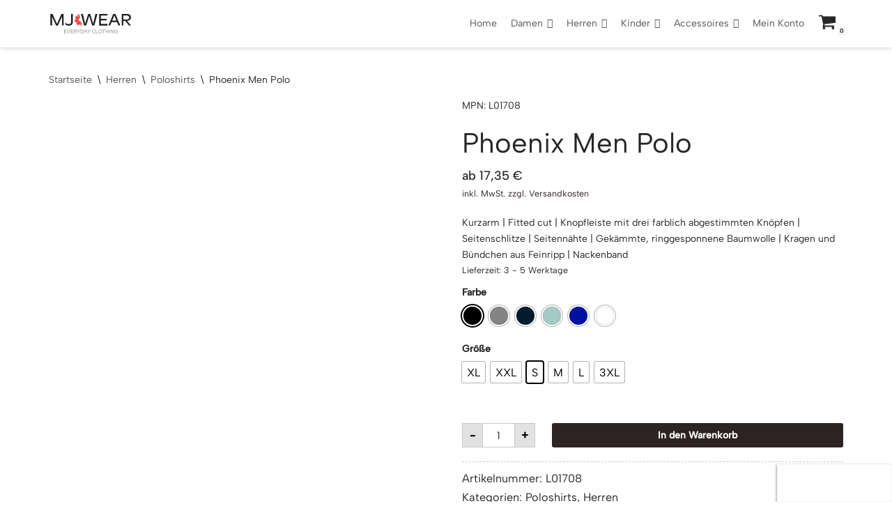

--- FILE ---
content_type: text/html; charset=UTF-8
request_url: https://mjwear.de/produkt/phoenix-men-polo/
body_size: 38885
content:
<!DOCTYPE html>
<html lang="de">

<head>
	
	<meta charset="UTF-8">
	<meta name="viewport" content="width=device-width, initial-scale=1, minimum-scale=1">
	<link rel="profile" href="http://gmpg.org/xfn/11">
		<script src="https://apis.google.com/js/platform.js?onload=renderBadge" async defer></script><meta name='robots' content='index, follow, max-image-preview:large, max-snippet:-1, max-video-preview:-1' />

	<!-- This site is optimized with the Yoast SEO plugin v21.7 - https://yoast.com/wordpress/plugins/seo/ -->
	<title>Phoenix Men Polo - MJ Wear</title>
	<link rel="canonical" href="https://mjwear.de/produkt/phoenix-men-polo/" />
	<meta property="og:locale" content="de_DE" />
	<meta property="og:type" content="article" />
	<meta property="og:title" content="Phoenix Men Polo - MJ Wear" />
	<meta property="og:description" content="Kurzarm | Fitted cut | Knopfleiste mit drei farblich abgestimmten Knöpfen | Seitenschlitze | Seitennähte | Gekämmte, ringgesponnene Baumwolle | Kragen und Bündchen aus Feinripp | Nackenband" />
	<meta property="og:url" content="https://mjwear.de/produkt/phoenix-men-polo/" />
	<meta property="og:site_name" content="MJ Wear" />
	<meta property="article:publisher" content="https://www.facebook.com/mjwear.de" />
	<meta property="article:modified_time" content="2020-08-05T20:21:21+00:00" />
	<meta property="og:image" content="https://res.cloudinary.com/mjwear/wp/2020/04/SOLS_Phoenix-Men-Polo_default.jpg" />
	<meta property="og:image:width" content="420" />
	<meta property="og:image:height" content="540" />
	<meta property="og:image:type" content="image/jpeg" />
	<meta name="twitter:card" content="summary_large_image" />
	<script type="application/ld+json" class="yoast-schema-graph">{"@context":"https://schema.org","@graph":[{"@type":"WebPage","@id":"https://mjwear.de/produkt/phoenix-men-polo/","url":"https://mjwear.de/produkt/phoenix-men-polo/","name":"Phoenix Men Polo - MJ Wear","isPartOf":{"@id":"https://mjwear.de/#website"},"primaryImageOfPage":{"@id":"https://mjwear.de/produkt/phoenix-men-polo/#primaryimage"},"image":{"@id":"https://mjwear.de/produkt/phoenix-men-polo/#primaryimage"},"thumbnailUrl":"https://res.cloudinary.com/mjwear/wp/2020/04/SOLS_Phoenix-Men-Polo_default.jpg","datePublished":"2020-04-04T00:29:28+00:00","dateModified":"2020-08-05T20:21:21+00:00","breadcrumb":{"@id":"https://mjwear.de/produkt/phoenix-men-polo/#breadcrumb"},"inLanguage":"de","potentialAction":[{"@type":"ReadAction","target":["https://mjwear.de/produkt/phoenix-men-polo/"]}]},{"@type":"ImageObject","inLanguage":"de","@id":"https://mjwear.de/produkt/phoenix-men-polo/#primaryimage","url":"https://res.cloudinary.com/mjwear/wp/2020/04/SOLS_Phoenix-Men-Polo_default.jpg","contentUrl":"https://res.cloudinary.com/mjwear/wp/2020/04/SOLS_Phoenix-Men-Polo_default.jpg","width":420,"height":540},{"@type":"BreadcrumbList","@id":"https://mjwear.de/produkt/phoenix-men-polo/#breadcrumb","itemListElement":[{"@type":"ListItem","position":1,"name":"Startseite","item":"https://mjwear.de/"},{"@type":"ListItem","position":2,"name":"Shop","item":"https://mjwear.de/shop/"},{"@type":"ListItem","position":3,"name":"Phoenix Men Polo"}]},{"@type":"WebSite","@id":"https://mjwear.de/#website","url":"https://mjwear.de/","name":"MJ Wear","description":"","publisher":{"@id":"https://mjwear.de/#organization"},"potentialAction":[{"@type":"SearchAction","target":{"@type":"EntryPoint","urlTemplate":"https://mjwear.de/?s={search_term_string}"},"query-input":"required name=search_term_string"}],"inLanguage":"de"},{"@type":"Organization","@id":"https://mjwear.de/#organization","name":"MJ Wear","url":"https://mjwear.de/","logo":{"@type":"ImageObject","inLanguage":"de","@id":"https://mjwear.de/#/schema/logo/image/","url":"https://res.cloudinary.com/mjwear/f_auto,b_white,w_1024,h_1024,c_pad/wp/2019/12/mj-wear.svg","contentUrl":"https://res.cloudinary.com/mjwear/f_auto,b_white,w_1024,h_1024,c_pad/wp/2019/12/mj-wear.svg","width":"1024","height":"1024","caption":"MJ Wear"},"image":{"@id":"https://mjwear.de/#/schema/logo/image/"},"sameAs":["https://www.facebook.com/mjwear.de","https://www.instagram.com/mjwear.de/"]}]}</script>
	<!-- / Yoast SEO plugin. -->


<link rel='dns-prefetch' href='//fonts.googleapis.com' />
<link rel="alternate" type="application/rss+xml" title="MJ Wear &raquo; Feed" href="https://mjwear.de/feed/" />
<link rel="alternate" type="application/rss+xml" title="MJ Wear &raquo; Kommentar-Feed" href="https://mjwear.de/comments/feed/" />
<link rel="alternate" type="application/rss+xml" title="MJ Wear &raquo; Phoenix Men Polo-Kommentar-Feed" href="https://mjwear.de/produkt/phoenix-men-polo/feed/" />
<script type="text/javascript">
/* <![CDATA[ */
window._wpemojiSettings = {"baseUrl":"https:\/\/s.w.org\/images\/core\/emoji\/15.0.3\/72x72\/","ext":".png","svgUrl":"https:\/\/s.w.org\/images\/core\/emoji\/15.0.3\/svg\/","svgExt":".svg","source":{"concatemoji":"https:\/\/mjwear.de\/wp-includes\/js\/wp-emoji-release.min.js?ver=6.6.4"}};
/*! This file is auto-generated */
!function(i,n){var o,s,e;function c(e){try{var t={supportTests:e,timestamp:(new Date).valueOf()};sessionStorage.setItem(o,JSON.stringify(t))}catch(e){}}function p(e,t,n){e.clearRect(0,0,e.canvas.width,e.canvas.height),e.fillText(t,0,0);var t=new Uint32Array(e.getImageData(0,0,e.canvas.width,e.canvas.height).data),r=(e.clearRect(0,0,e.canvas.width,e.canvas.height),e.fillText(n,0,0),new Uint32Array(e.getImageData(0,0,e.canvas.width,e.canvas.height).data));return t.every(function(e,t){return e===r[t]})}function u(e,t,n){switch(t){case"flag":return n(e,"\ud83c\udff3\ufe0f\u200d\u26a7\ufe0f","\ud83c\udff3\ufe0f\u200b\u26a7\ufe0f")?!1:!n(e,"\ud83c\uddfa\ud83c\uddf3","\ud83c\uddfa\u200b\ud83c\uddf3")&&!n(e,"\ud83c\udff4\udb40\udc67\udb40\udc62\udb40\udc65\udb40\udc6e\udb40\udc67\udb40\udc7f","\ud83c\udff4\u200b\udb40\udc67\u200b\udb40\udc62\u200b\udb40\udc65\u200b\udb40\udc6e\u200b\udb40\udc67\u200b\udb40\udc7f");case"emoji":return!n(e,"\ud83d\udc26\u200d\u2b1b","\ud83d\udc26\u200b\u2b1b")}return!1}function f(e,t,n){var r="undefined"!=typeof WorkerGlobalScope&&self instanceof WorkerGlobalScope?new OffscreenCanvas(300,150):i.createElement("canvas"),a=r.getContext("2d",{willReadFrequently:!0}),o=(a.textBaseline="top",a.font="600 32px Arial",{});return e.forEach(function(e){o[e]=t(a,e,n)}),o}function t(e){var t=i.createElement("script");t.src=e,t.defer=!0,i.head.appendChild(t)}"undefined"!=typeof Promise&&(o="wpEmojiSettingsSupports",s=["flag","emoji"],n.supports={everything:!0,everythingExceptFlag:!0},e=new Promise(function(e){i.addEventListener("DOMContentLoaded",e,{once:!0})}),new Promise(function(t){var n=function(){try{var e=JSON.parse(sessionStorage.getItem(o));if("object"==typeof e&&"number"==typeof e.timestamp&&(new Date).valueOf()<e.timestamp+604800&&"object"==typeof e.supportTests)return e.supportTests}catch(e){}return null}();if(!n){if("undefined"!=typeof Worker&&"undefined"!=typeof OffscreenCanvas&&"undefined"!=typeof URL&&URL.createObjectURL&&"undefined"!=typeof Blob)try{var e="postMessage("+f.toString()+"("+[JSON.stringify(s),u.toString(),p.toString()].join(",")+"));",r=new Blob([e],{type:"text/javascript"}),a=new Worker(URL.createObjectURL(r),{name:"wpTestEmojiSupports"});return void(a.onmessage=function(e){c(n=e.data),a.terminate(),t(n)})}catch(e){}c(n=f(s,u,p))}t(n)}).then(function(e){for(var t in e)n.supports[t]=e[t],n.supports.everything=n.supports.everything&&n.supports[t],"flag"!==t&&(n.supports.everythingExceptFlag=n.supports.everythingExceptFlag&&n.supports[t]);n.supports.everythingExceptFlag=n.supports.everythingExceptFlag&&!n.supports.flag,n.DOMReady=!1,n.readyCallback=function(){n.DOMReady=!0}}).then(function(){return e}).then(function(){var e;n.supports.everything||(n.readyCallback(),(e=n.source||{}).concatemoji?t(e.concatemoji):e.wpemoji&&e.twemoji&&(t(e.twemoji),t(e.wpemoji)))}))}((window,document),window._wpemojiSettings);
/* ]]> */
</script>
<link rel='stylesheet' id='font-awesome-css' href='https://mjwear.de/wp-content/plugins/woocommerce-ajax-filters/berocket/assets/css/font-awesome.min.css?ver=6.6.4' type='text/css' media='all' />
<link rel='stylesheet' id='berocket_aapf_widget-style-css' href='https://mjwear.de/wp-content/plugins/woocommerce-ajax-filters/assets/frontend/css/fullmain.min.css?ver=1.6.1.1' type='text/css' media='all' />
<style id='wp-emoji-styles-inline-css' type='text/css'>

	img.wp-smiley, img.emoji {
		display: inline !important;
		border: none !important;
		box-shadow: none !important;
		height: 1em !important;
		width: 1em !important;
		margin: 0 0.07em !important;
		vertical-align: -0.1em !important;
		background: none !important;
		padding: 0 !important;
	}
</style>
<link rel='stylesheet' id='wp-block-library-css' href='https://mjwear.de/wp-includes/css/dist/block-library/style.min.css?ver=6.6.4' type='text/css' media='all' />
<style id='classic-theme-styles-inline-css' type='text/css'>
/*! This file is auto-generated */
.wp-block-button__link{color:#fff;background-color:#32373c;border-radius:9999px;box-shadow:none;text-decoration:none;padding:calc(.667em + 2px) calc(1.333em + 2px);font-size:1.125em}.wp-block-file__button{background:#32373c;color:#fff;text-decoration:none}
</style>
<style id='global-styles-inline-css' type='text/css'>
:root{--wp--preset--aspect-ratio--square: 1;--wp--preset--aspect-ratio--4-3: 4/3;--wp--preset--aspect-ratio--3-4: 3/4;--wp--preset--aspect-ratio--3-2: 3/2;--wp--preset--aspect-ratio--2-3: 2/3;--wp--preset--aspect-ratio--16-9: 16/9;--wp--preset--aspect-ratio--9-16: 9/16;--wp--preset--color--black: #000000;--wp--preset--color--cyan-bluish-gray: #abb8c3;--wp--preset--color--white: #ffffff;--wp--preset--color--pale-pink: #f78da7;--wp--preset--color--vivid-red: #cf2e2e;--wp--preset--color--luminous-vivid-orange: #ff6900;--wp--preset--color--luminous-vivid-amber: #fcb900;--wp--preset--color--light-green-cyan: #7bdcb5;--wp--preset--color--vivid-green-cyan: #00d084;--wp--preset--color--pale-cyan-blue: #8ed1fc;--wp--preset--color--vivid-cyan-blue: #0693e3;--wp--preset--color--vivid-purple: #9b51e0;--wp--preset--color--neve-link-color: var(--nv-primary-accent);--wp--preset--color--neve-link-hover-color: var(--nv-secondary-accent);--wp--preset--color--nv-site-bg: var(--nv-site-bg);--wp--preset--color--nv-light-bg: var(--nv-light-bg);--wp--preset--color--nv-dark-bg: var(--nv-dark-bg);--wp--preset--color--neve-text-color: var(--nv-text-color);--wp--preset--color--nv-text-dark-bg: var(--nv-text-dark-bg);--wp--preset--color--nv-c-1: var(--nv-c-1);--wp--preset--color--nv-c-2: var(--nv-c-2);--wp--preset--gradient--vivid-cyan-blue-to-vivid-purple: linear-gradient(135deg,rgba(6,147,227,1) 0%,rgb(155,81,224) 100%);--wp--preset--gradient--light-green-cyan-to-vivid-green-cyan: linear-gradient(135deg,rgb(122,220,180) 0%,rgb(0,208,130) 100%);--wp--preset--gradient--luminous-vivid-amber-to-luminous-vivid-orange: linear-gradient(135deg,rgba(252,185,0,1) 0%,rgba(255,105,0,1) 100%);--wp--preset--gradient--luminous-vivid-orange-to-vivid-red: linear-gradient(135deg,rgba(255,105,0,1) 0%,rgb(207,46,46) 100%);--wp--preset--gradient--very-light-gray-to-cyan-bluish-gray: linear-gradient(135deg,rgb(238,238,238) 0%,rgb(169,184,195) 100%);--wp--preset--gradient--cool-to-warm-spectrum: linear-gradient(135deg,rgb(74,234,220) 0%,rgb(151,120,209) 20%,rgb(207,42,186) 40%,rgb(238,44,130) 60%,rgb(251,105,98) 80%,rgb(254,248,76) 100%);--wp--preset--gradient--blush-light-purple: linear-gradient(135deg,rgb(255,206,236) 0%,rgb(152,150,240) 100%);--wp--preset--gradient--blush-bordeaux: linear-gradient(135deg,rgb(254,205,165) 0%,rgb(254,45,45) 50%,rgb(107,0,62) 100%);--wp--preset--gradient--luminous-dusk: linear-gradient(135deg,rgb(255,203,112) 0%,rgb(199,81,192) 50%,rgb(65,88,208) 100%);--wp--preset--gradient--pale-ocean: linear-gradient(135deg,rgb(255,245,203) 0%,rgb(182,227,212) 50%,rgb(51,167,181) 100%);--wp--preset--gradient--electric-grass: linear-gradient(135deg,rgb(202,248,128) 0%,rgb(113,206,126) 100%);--wp--preset--gradient--midnight: linear-gradient(135deg,rgb(2,3,129) 0%,rgb(40,116,252) 100%);--wp--preset--font-size--small: 13px;--wp--preset--font-size--medium: 20px;--wp--preset--font-size--large: 36px;--wp--preset--font-size--x-large: 42px;--wp--preset--spacing--20: 0.44rem;--wp--preset--spacing--30: 0.67rem;--wp--preset--spacing--40: 1rem;--wp--preset--spacing--50: 1.5rem;--wp--preset--spacing--60: 2.25rem;--wp--preset--spacing--70: 3.38rem;--wp--preset--spacing--80: 5.06rem;--wp--preset--shadow--natural: 6px 6px 9px rgba(0, 0, 0, 0.2);--wp--preset--shadow--deep: 12px 12px 50px rgba(0, 0, 0, 0.4);--wp--preset--shadow--sharp: 6px 6px 0px rgba(0, 0, 0, 0.2);--wp--preset--shadow--outlined: 6px 6px 0px -3px rgba(255, 255, 255, 1), 6px 6px rgba(0, 0, 0, 1);--wp--preset--shadow--crisp: 6px 6px 0px rgba(0, 0, 0, 1);}:where(.is-layout-flex){gap: 0.5em;}:where(.is-layout-grid){gap: 0.5em;}body .is-layout-flex{display: flex;}.is-layout-flex{flex-wrap: wrap;align-items: center;}.is-layout-flex > :is(*, div){margin: 0;}body .is-layout-grid{display: grid;}.is-layout-grid > :is(*, div){margin: 0;}:where(.wp-block-columns.is-layout-flex){gap: 2em;}:where(.wp-block-columns.is-layout-grid){gap: 2em;}:where(.wp-block-post-template.is-layout-flex){gap: 1.25em;}:where(.wp-block-post-template.is-layout-grid){gap: 1.25em;}.has-black-color{color: var(--wp--preset--color--black) !important;}.has-cyan-bluish-gray-color{color: var(--wp--preset--color--cyan-bluish-gray) !important;}.has-white-color{color: var(--wp--preset--color--white) !important;}.has-pale-pink-color{color: var(--wp--preset--color--pale-pink) !important;}.has-vivid-red-color{color: var(--wp--preset--color--vivid-red) !important;}.has-luminous-vivid-orange-color{color: var(--wp--preset--color--luminous-vivid-orange) !important;}.has-luminous-vivid-amber-color{color: var(--wp--preset--color--luminous-vivid-amber) !important;}.has-light-green-cyan-color{color: var(--wp--preset--color--light-green-cyan) !important;}.has-vivid-green-cyan-color{color: var(--wp--preset--color--vivid-green-cyan) !important;}.has-pale-cyan-blue-color{color: var(--wp--preset--color--pale-cyan-blue) !important;}.has-vivid-cyan-blue-color{color: var(--wp--preset--color--vivid-cyan-blue) !important;}.has-vivid-purple-color{color: var(--wp--preset--color--vivid-purple) !important;}.has-black-background-color{background-color: var(--wp--preset--color--black) !important;}.has-cyan-bluish-gray-background-color{background-color: var(--wp--preset--color--cyan-bluish-gray) !important;}.has-white-background-color{background-color: var(--wp--preset--color--white) !important;}.has-pale-pink-background-color{background-color: var(--wp--preset--color--pale-pink) !important;}.has-vivid-red-background-color{background-color: var(--wp--preset--color--vivid-red) !important;}.has-luminous-vivid-orange-background-color{background-color: var(--wp--preset--color--luminous-vivid-orange) !important;}.has-luminous-vivid-amber-background-color{background-color: var(--wp--preset--color--luminous-vivid-amber) !important;}.has-light-green-cyan-background-color{background-color: var(--wp--preset--color--light-green-cyan) !important;}.has-vivid-green-cyan-background-color{background-color: var(--wp--preset--color--vivid-green-cyan) !important;}.has-pale-cyan-blue-background-color{background-color: var(--wp--preset--color--pale-cyan-blue) !important;}.has-vivid-cyan-blue-background-color{background-color: var(--wp--preset--color--vivid-cyan-blue) !important;}.has-vivid-purple-background-color{background-color: var(--wp--preset--color--vivid-purple) !important;}.has-black-border-color{border-color: var(--wp--preset--color--black) !important;}.has-cyan-bluish-gray-border-color{border-color: var(--wp--preset--color--cyan-bluish-gray) !important;}.has-white-border-color{border-color: var(--wp--preset--color--white) !important;}.has-pale-pink-border-color{border-color: var(--wp--preset--color--pale-pink) !important;}.has-vivid-red-border-color{border-color: var(--wp--preset--color--vivid-red) !important;}.has-luminous-vivid-orange-border-color{border-color: var(--wp--preset--color--luminous-vivid-orange) !important;}.has-luminous-vivid-amber-border-color{border-color: var(--wp--preset--color--luminous-vivid-amber) !important;}.has-light-green-cyan-border-color{border-color: var(--wp--preset--color--light-green-cyan) !important;}.has-vivid-green-cyan-border-color{border-color: var(--wp--preset--color--vivid-green-cyan) !important;}.has-pale-cyan-blue-border-color{border-color: var(--wp--preset--color--pale-cyan-blue) !important;}.has-vivid-cyan-blue-border-color{border-color: var(--wp--preset--color--vivid-cyan-blue) !important;}.has-vivid-purple-border-color{border-color: var(--wp--preset--color--vivid-purple) !important;}.has-vivid-cyan-blue-to-vivid-purple-gradient-background{background: var(--wp--preset--gradient--vivid-cyan-blue-to-vivid-purple) !important;}.has-light-green-cyan-to-vivid-green-cyan-gradient-background{background: var(--wp--preset--gradient--light-green-cyan-to-vivid-green-cyan) !important;}.has-luminous-vivid-amber-to-luminous-vivid-orange-gradient-background{background: var(--wp--preset--gradient--luminous-vivid-amber-to-luminous-vivid-orange) !important;}.has-luminous-vivid-orange-to-vivid-red-gradient-background{background: var(--wp--preset--gradient--luminous-vivid-orange-to-vivid-red) !important;}.has-very-light-gray-to-cyan-bluish-gray-gradient-background{background: var(--wp--preset--gradient--very-light-gray-to-cyan-bluish-gray) !important;}.has-cool-to-warm-spectrum-gradient-background{background: var(--wp--preset--gradient--cool-to-warm-spectrum) !important;}.has-blush-light-purple-gradient-background{background: var(--wp--preset--gradient--blush-light-purple) !important;}.has-blush-bordeaux-gradient-background{background: var(--wp--preset--gradient--blush-bordeaux) !important;}.has-luminous-dusk-gradient-background{background: var(--wp--preset--gradient--luminous-dusk) !important;}.has-pale-ocean-gradient-background{background: var(--wp--preset--gradient--pale-ocean) !important;}.has-electric-grass-gradient-background{background: var(--wp--preset--gradient--electric-grass) !important;}.has-midnight-gradient-background{background: var(--wp--preset--gradient--midnight) !important;}.has-small-font-size{font-size: var(--wp--preset--font-size--small) !important;}.has-medium-font-size{font-size: var(--wp--preset--font-size--medium) !important;}.has-large-font-size{font-size: var(--wp--preset--font-size--large) !important;}.has-x-large-font-size{font-size: var(--wp--preset--font-size--x-large) !important;}
:where(.wp-block-post-template.is-layout-flex){gap: 1.25em;}:where(.wp-block-post-template.is-layout-grid){gap: 1.25em;}
:where(.wp-block-columns.is-layout-flex){gap: 2em;}:where(.wp-block-columns.is-layout-grid){gap: 2em;}
:root :where(.wp-block-pullquote){font-size: 1.5em;line-height: 1.6;}
</style>
<link rel='stylesheet' id='image-sizes-css' href='https://mjwear.de/wp-content/plugins/image-sizes/assets/css/front.min.css?ver=4.0.4' type='text/css' media='all' />
<link rel='stylesheet' id='photoswipe-css' href='https://mjwear.de/wp-content/plugins/woocommerce/assets/css/photoswipe/photoswipe.min.css?ver=8.8.6' type='text/css' media='all' />
<style id='photoswipe-inline-css' type='text/css'>
.pswp{z-index:100000 !important;}
</style>
<link rel='stylesheet' id='photoswipe-default-skin-css' href='https://mjwear.de/wp-content/plugins/woocommerce/assets/css/photoswipe/default-skin/default-skin.min.css?ver=8.8.6' type='text/css' media='all' />
<link rel='stylesheet' id='woocommerce-layout-css' href='https://mjwear.de/wp-content/plugins/woocommerce/assets/css/woocommerce-layout.css?ver=8.8.6' type='text/css' media='all' />
<link rel='stylesheet' id='woocommerce-smallscreen-css' href='https://mjwear.de/wp-content/plugins/woocommerce/assets/css/woocommerce-smallscreen.css?ver=8.8.6' type='text/css' media='only screen and (max-width: 768px)' />
<link rel='stylesheet' id='woocommerce-general-css' href='https://mjwear.de/wp-content/plugins/woocommerce/assets/css/woocommerce.css?ver=8.8.6' type='text/css' media='all' />
<style id='woocommerce-inline-inline-css' type='text/css'>
.woocommerce form .form-row .required { visibility: visible; }
</style>
<link rel='stylesheet' id='wt-smart-coupon-for-woo-css' href='https://mjwear.de/wp-content/plugins/wt-smart-coupons-for-woocommerce/public/css/wt-smart-coupon-public.css?ver=1.5.2' type='text/css' media='all' />
<link rel='stylesheet' id='aws-style-css' href='https://mjwear.de/wp-content/plugins/advanced-woo-search/assets/css/common.min.css?ver=2.74' type='text/css' media='all' />
<link rel='stylesheet' id='megamenu-css' href='https://mjwear.de/wp-content/uploads/maxmegamenu/style.css?ver=f4fd53' type='text/css' media='all' />
<link rel='stylesheet' id='dashicons-css' href='https://mjwear.de/wp-includes/css/dashicons.min.css?ver=6.6.4' type='text/css' media='all' />
<link rel='stylesheet' id='neve-woocommerce-css' href='https://mjwear.de/wp-content/themes/neve/assets/css/woocommerce.min.css?ver=3.5.5' type='text/css' media='all' />
<style id='neve-woocommerce-inline-css' type='text/css'>
 .woocommerce.single .entry-summary > form.cart { display:block; } .woocommerce div.product form.cart .button { float: none; } .sp-wl-wrap.sp-wl-product-wrap { margin-left: 0; margin-top: 5px;}
</style>
<link rel='stylesheet' id='neve-style-css' href='https://mjwear.de/wp-content/themes/neve/style-main-new.min.css?ver=3.5.5' type='text/css' media='all' />
<style id='neve-style-inline-css' type='text/css'>
.header-menu-sidebar-inner li.menu-item-nav-search { display: none; }
		[data-row-id] .row { display: flex !important; align-items: center; flex-wrap: unset;}
		@media (max-width: 960px) { .footer--row .row { flex-direction: column; } }
.nv-meta-list li.meta:not(:last-child):after { content:"/" }.nv-meta-list .no-mobile{
			display:none;
		}.nv-meta-list li.last::after{
			content: ""!important;
		}@media (min-width: 769px) {
			.nv-meta-list .no-mobile {
				display: inline-block;
			}
			.nv-meta-list li.last:not(:last-child)::after {
		 		content: "/" !important;
			}
		}
.nav-ul li .caret svg, .nav-ul li .caret img{width:var(--smiconsize, 0.5em);height:var(--smiconsize, 0.5em);}.nav-ul .sub-menu li {border-style: var(--itembstyle);}
 :root{ --container: 748px;--postwidth:100%; --primarybtnbg: var(--nv-primary-accent); --primarybtnhoverbg: var(--nv-primary-accent); --primarybtncolor: #fff; --secondarybtncolor: var(--nv-primary-accent); --primarybtnhovercolor: #fff; --secondarybtnhovercolor: var(--nv-primary-accent);--primarybtnborderradius:3px;--secondarybtnborderradius:3px;--secondarybtnborderwidth:3px;--btnpadding:13px 15px;--primarybtnpadding:13px 15px;--secondarybtnpadding:10px 12px; --bodyfontfamily: "Albert Sans"; --bodyfontsize: 15px; --bodylineheight: 1.6; --bodyletterspacing: 0px; --bodyfontweight: 400; --headingsfontfamily: "Albert Sans"; --h1fontsize: 36px; --h1fontweight: 400; --h1lineheight: 1.2em; --h1letterspacing: 0px; --h1texttransform: none; --h2fontsize: 1.3em; --h2fontweight: 400; --h2lineheight: 1.3; --h2letterspacing: 0px; --h2texttransform: uppercase; --h3fontsize: 1.1em; --h3fontweight: 400; --h3lineheight: 1.6; --h3letterspacing: 0px; --h3texttransform: uppercase; --h4fontsize: 1em; --h4fontweight: 400; --h4lineheight: 1.6; --h4letterspacing: 0px; --h4texttransform: uppercase; --h5fontsize: 0.75em; --h5fontweight: 400; --h5lineheight: 1.6; --h5letterspacing: 0px; --h5texttransform: uppercase; --h6fontsize: 0.75em; --h6fontweight: 400; --h6lineheight: 1.6; --h6letterspacing: 0px; --h6texttransform: uppercase;--formfieldborderwidth:2px;--formfieldborderradius:3px; --formfieldbgcolor: var(--nv-site-bg); --formfieldbordercolor: #dddddd; --formfieldcolor: var(--nv-text-color);--formfieldpadding:10px 12px; } .has-neve-button-color-color{ color: var(--nv-primary-accent)!important; } .has-neve-button-color-background-color{ background-color: var(--nv-primary-accent)!important; } .single-post-container .alignfull > [class*="__inner-container"], .single-post-container .alignwide > [class*="__inner-container"]{ max-width:718px } .single-product .alignfull > [class*="__inner-container"], .single-product .alignwide > [class*="__inner-container"]{ max-width:718px } .nv-meta-list{ --avatarsize: 20px; } .single .nv-meta-list{ --avatarsize: 20px; } .nv-is-boxed.nv-comments-wrap{ --padding:20px; } .nv-is-boxed.comment-respond{ --padding:20px; } .global-styled{ --bgcolor: var(--nv-site-bg); } .header-main{ --rowbcolor: var(--nv-light-bg); --color: var(--nv-text-color); --bgcolor: #ffffff; } .header-menu-sidebar-bg{ --justify: flex-start; --textalign: left;--flexg: 1;--wrapdropdownwidth: auto; --color: var(--nv-text-dark-bg); --bgcolor: #24292e; } .header-menu-sidebar{ width: 360px; } .builder-item--logo{ --maxwidth: 120px;--padding:10px 0;--margin:0; --textalign: left;--justify: flex-start; } .builder-item--nav-icon,.header-menu-sidebar .close-sidebar-panel .navbar-toggle{ --borderradius:0; } .builder-item--nav-icon{ --label-margin:0 5px 0 0;;--padding:10px 15px;--margin:0; } .builder-item--primary-menu{ --color: #000000; --hovercolor: #ff7373; --hovertextcolor: var(--nv-text-color); --activecolor: #fd0202; --spacing: 20px; --height: 25px; --smiconsize: 7px;--padding:0;--margin:0; --fontsize: 1em; --lineheight: 1.6em; --letterspacing: 0px; --fontweight: 500; --texttransform: uppercase; --iconsize: 1em; } .builder-item--primary-menu .sub-menu{ --alignment: 0; --justify: left; --bstyle: none; --itembstyle: none; } .hfg-is-group.has-primary-menu .inherit-ff{ --inheritedfw: 500; } .builder-item--header_cart_icon{ --iconsize: 26px; --labelsize: 16px;--padding:0 10px 0 0;;--margin:0; } .builder-item--header_search_2{ --height: 40px;--formfieldborderwidth:2px;--formfieldborderradius:2px;--padding:0;--margin:0; } .footer-top-inner .row{ grid-template-columns:1fr 1fr; --valign: flex-start; } .footer-top{ --rowbcolor: var(--nv-light-bg); --color: var(--nv-text-dark-bg); --bgcolor: #24292e; } .builder-item--footer-one-widgets{ --padding:0;--margin:0; --textalign: left;--justify: flex-start; } .builder-item--footer-menu{ --color: #ffffff; --hovercolor: var(--nv-primary-accent); --spacing: 20px; --height: 25px;--padding:0;--margin:0; --fontsize: 1em; --lineheight: 1.6; --letterspacing: 0px; --fontweight: 500; --texttransform: none; --iconsize: 1em; --textalign: left;--justify: flex-start; } .page_header-top{ --rowbcolor: var(--nv-light-bg); --color: var(--nv-text-color); --bgcolor: #f3f7f8; } .builder-item--custom_html_6{ --padding:0;--margin:0; --fontsize: 1em; --lineheight: 1.6em; --letterspacing: 0px; --fontweight: 400; --texttransform: none; --iconsize: 1em; --textalign: center;--justify: center; } .scroll-to-top{ --color: var(--nv-text-dark-bg);--padding:8px 10px; --borderradius: 3px; --bgcolor: var(--nv-primary-accent); --hovercolor: var(--nv-text-dark-bg); --hoverbgcolor: var(--nv-primary-accent);--size:16px; } @media(min-width: 576px){ :root{ --container: 992px;--postwidth:50%;--btnpadding:13px 15px;--primarybtnpadding:13px 15px;--secondarybtnpadding:10px 12px; --bodyfontsize: 16px; --bodylineheight: 1.6; --bodyletterspacing: 0px; --h1fontsize: 38px; --h1lineheight: 1.2em; --h1letterspacing: 0px; --h2fontsize: 1.3em; --h2lineheight: 1.2; --h2letterspacing: 0px; --h3fontsize: 1.1em; --h3lineheight: 1.6; --h3letterspacing: 0px; --h4fontsize: 1em; --h4lineheight: 1.5; --h4letterspacing: 0px; --h5fontsize: 0.75em; --h5lineheight: 1.6; --h5letterspacing: 0px; --h6fontsize: 0.75em; --h6lineheight: 1.6; --h6letterspacing: 0px; } .single-post-container .alignfull > [class*="__inner-container"], .single-post-container .alignwide > [class*="__inner-container"]{ max-width:962px } .single-product .alignfull > [class*="__inner-container"], .single-product .alignwide > [class*="__inner-container"]{ max-width:962px } .nv-meta-list{ --avatarsize: 20px; } .single .nv-meta-list{ --avatarsize: 20px; } .nv-is-boxed.nv-comments-wrap{ --padding:30px; } .nv-is-boxed.comment-respond{ --padding:30px; } .header-menu-sidebar-bg{ --justify: flex-start; --textalign: left;--flexg: 1;--wrapdropdownwidth: auto; } .header-menu-sidebar{ width: 360px; } .builder-item--logo{ --maxwidth: 120px;--padding:10px 0;--margin:0; --textalign: left;--justify: flex-start; } .builder-item--nav-icon{ --label-margin:0 5px 0 0;;--padding:10px 15px;--margin:0; } .builder-item--primary-menu{ --spacing: 20px; --height: 25px; --smiconsize: 7px;--padding:0;--margin:0; --fontsize: 1em; --lineheight: 1.6em; --letterspacing: 0px; --iconsize: 1em; } .builder-item--primary-menu .sub-menu{ --justify: left; } .builder-item--header_cart_icon{ --padding:0 10px;--margin:0; } .builder-item--header_search_2{ --height: 40px;--formfieldborderwidth:2px;--formfieldborderradius:2px;--padding:0 6px 10px 5px;;--margin:0 0 0 0;; } .builder-item--footer-one-widgets{ --padding:0;--margin:0; --textalign: left;--justify: flex-start; } .builder-item--footer-menu{ --spacing: 20px; --height: 25px;--padding:0;--margin:0; --fontsize: 1em; --lineheight: 1.6; --letterspacing: 0px; --iconsize: 1em; --textalign: left;--justify: flex-start; } .builder-item--custom_html_6{ --padding:0;--margin:0; --fontsize: 1em; --lineheight: 1.6em; --letterspacing: 0px; --iconsize: 1em; --textalign: center;--justify: center; } .scroll-to-top{ --padding:8px 10px;--size:16px; } }@media(min-width: 960px){ :root{ --container: 1170px;--postwidth:33.333333333333%;--btnpadding:13px 15px;--primarybtnpadding:13px 15px;--secondarybtnpadding:10px 12px; --bodyfontsize: 14px; --bodylineheight: 1.7; --bodyletterspacing: 0px; --h1fontsize: 40px; --h1lineheight: 1.1em; --h1letterspacing: 0px; --h2fontsize: 22px; --h2lineheight: 1.2; --h2letterspacing: 0px; --h3fontsize: 1.5em; --h3lineheight: 1.6; --h3letterspacing: 0px; --h4fontsize: 1.25em; --h4lineheight: 1.5; --h4letterspacing: 0px; --h5fontsize: 1em; --h5lineheight: 1.6; --h5letterspacing: 0px; --h6fontsize: 1em; --h6lineheight: 1.6; --h6letterspacing: 0px; } body:not(.single):not(.archive):not(.blog):not(.search):not(.error404) .neve-main > .container .col, body.post-type-archive-course .neve-main > .container .col, body.post-type-archive-llms_membership .neve-main > .container .col{ max-width: 100%; } body:not(.single):not(.archive):not(.blog):not(.search):not(.error404) .nv-sidebar-wrap, body.post-type-archive-course .nv-sidebar-wrap, body.post-type-archive-llms_membership .nv-sidebar-wrap{ max-width: 0%; } .neve-main > .archive-container .nv-index-posts.col{ max-width: 100%; } .neve-main > .archive-container .nv-sidebar-wrap{ max-width: 0%; } .neve-main > .single-post-container .nv-single-post-wrap.col{ max-width: 70%; } .single-post-container .alignfull > [class*="__inner-container"], .single-post-container .alignwide > [class*="__inner-container"]{ max-width:789px } .container-fluid.single-post-container .alignfull > [class*="__inner-container"], .container-fluid.single-post-container .alignwide > [class*="__inner-container"]{ max-width:calc(70% + 15px) } .neve-main > .single-post-container .nv-sidebar-wrap{ max-width: 30%; } .archive.woocommerce .neve-main > .shop-container .nv-shop.col{ max-width: 70%; } .archive.woocommerce .neve-main > .shop-container .nv-sidebar-wrap{ max-width: 30%; } .single-product .neve-main > .shop-container .nv-shop.col{ max-width: 100%; } .single-product .alignfull > [class*="__inner-container"], .single-product .alignwide > [class*="__inner-container"]{ max-width:1140px } .single-product .container-fluid .alignfull > [class*="__inner-container"], .single-product .alignwide > [class*="__inner-container"]{ max-width:calc(100% + 15px) } .single-product .neve-main > .shop-container .nv-sidebar-wrap{ max-width: 0%; } .nv-meta-list{ --avatarsize: 20px; } .single .nv-meta-list{ --avatarsize: 20px; } .nv-is-boxed.nv-comments-wrap{ --padding:40px; } .nv-is-boxed.comment-respond{ --padding:40px; } .header-menu-sidebar-bg{ --justify: flex-start; --textalign: left;--flexg: 1;--wrapdropdownwidth: auto; } .header-menu-sidebar{ width: 360px; } .builder-item--logo{ --maxwidth: 120px;--padding:10px 0;--margin:0; --textalign: left;--justify: flex-start; } .builder-item--nav-icon{ --label-margin:0 5px 0 0;;--padding:10px 15px;--margin:0; } .builder-item--primary-menu{ --spacing: 20px; --height: 25px; --smiconsize: 7px;--padding:0;--margin:0; --fontsize: 1em; --lineheight: 1.6em; --letterspacing: 0px; --iconsize: 1em; } .builder-item--primary-menu .sub-menu{ --justify: right; } .builder-item--header_cart_icon{ --padding:0 10px;--margin:0; } .builder-item--header_search_2{ --height: 40px;--formfieldborderwidth:2px;--formfieldborderradius:2px;--padding:0;--margin:0; } .builder-item--footer-one-widgets{ --padding:0;--margin:0; --textalign: left;--justify: flex-start; } .builder-item--footer-menu{ --spacing: 20px; --height: 25px;--padding:0;--margin:0; --fontsize: 1em; --lineheight: 1.6; --letterspacing: 0px; --iconsize: 1em; --textalign: left;--justify: flex-start; } .builder-item--custom_html_6{ --padding:0;--margin:0; --fontsize: 30px; --lineheight: 1.6em; --letterspacing: 0px; --iconsize: 30px; --textalign: center;--justify: center; } .scroll-to-top{ --padding:8px 10px;--size:16px; } }.nv-content-wrap .elementor a:not(.button):not(.wp-block-file__button){ text-decoration: none; }.scroll-to-top {right: 20px; border: none; position: fixed; bottom: 30px; display: none; opacity: 0; visibility: hidden; transition: opacity 0.3s ease-in-out, visibility 0.3s ease-in-out; align-items: center; justify-content: center; z-index: 999; } @supports (-webkit-overflow-scrolling: touch) { .scroll-to-top { bottom: 74px; } } .scroll-to-top.image { background-position: center; } .scroll-to-top .scroll-to-top-image { width: 100%; height: 100%; } .scroll-to-top .scroll-to-top-label { margin: 0; padding: 5px; } .scroll-to-top:hover { text-decoration: none; } .scroll-to-top.scroll-to-top-left {left: 20px; right: unset;} .scroll-to-top.scroll-show-mobile { display: flex; } @media (min-width: 960px) { .scroll-to-top { display: flex; } }.scroll-to-top { color: var(--color); padding: var(--padding); border-radius: var(--borderradius); background: var(--bgcolor); } .scroll-to-top:hover, .scroll-to-top:focus { color: var(--hovercolor); background: var(--hoverbgcolor); } .scroll-to-top-icon, .scroll-to-top.image .scroll-to-top-image { width: var(--size); height: var(--size); } .scroll-to-top-image { background-image: var(--bgimage); background-size: cover; }:root{--nv-primary-accent:#2d2323;--nv-secondary-accent:#525457;--nv-site-bg:#ffffff;--nv-light-bg:#f4f5f7;--nv-dark-bg:#121212;--nv-text-color:#272626;--nv-text-dark-bg:#ffffff;--nv-c-1:#9463ae;--nv-c-2:#be574b;--nv-fallback-ff:Arial, Helvetica, sans-serif;}
:root{--e-global-color-nvprimaryaccent:#2d2323;--e-global-color-nvsecondaryaccent:#525457;--e-global-color-nvsitebg:#ffffff;--e-global-color-nvlightbg:#f4f5f7;--e-global-color-nvdarkbg:#121212;--e-global-color-nvtextcolor:#272626;--e-global-color-nvtextdarkbg:#ffffff;--e-global-color-nvc1:#9463ae;--e-global-color-nvc2:#be574b;}
/* latin-ext */
@font-face {
  font-family: 'Albert Sans';
  font-style: normal;
  font-weight: 400;
  font-display: swap;
  src: url(https://mjwear.de/wp-content/fonts/albert-sans/i7dOIFdwYjGaAMFtZd_QA1ZVYFeCGg.woff2) format('woff2');
  unicode-range: U+0100-02AF, U+0304, U+0308, U+0329, U+1E00-1E9F, U+1EF2-1EFF, U+2020, U+20A0-20AB, U+20AD-20CF, U+2113, U+2C60-2C7F, U+A720-A7FF;
}
/* latin */
@font-face {
  font-family: 'Albert Sans';
  font-style: normal;
  font-weight: 400;
  font-display: swap;
  src: url(https://mjwear.de/wp-content/fonts/albert-sans/i7dOIFdwYjGaAMFtZd_QA1ZbYFc.woff2) format('woff2');
  unicode-range: U+0000-00FF, U+0131, U+0152-0153, U+02BB-02BC, U+02C6, U+02DA, U+02DC, U+0304, U+0308, U+0329, U+2000-206F, U+2074, U+20AC, U+2122, U+2191, U+2193, U+2212, U+2215, U+FEFF, U+FFFD;
}
/* latin-ext */
@font-face {
  font-family: 'Albert Sans';
  font-style: normal;
  font-weight: 500;
  font-display: swap;
  src: url(https://mjwear.de/wp-content/fonts/albert-sans/i7dOIFdwYjGaAMFtZd_QA1ZVYFeCGg.woff2) format('woff2');
  unicode-range: U+0100-02AF, U+0304, U+0308, U+0329, U+1E00-1E9F, U+1EF2-1EFF, U+2020, U+20A0-20AB, U+20AD-20CF, U+2113, U+2C60-2C7F, U+A720-A7FF;
}
/* latin */
@font-face {
  font-family: 'Albert Sans';
  font-style: normal;
  font-weight: 500;
  font-display: swap;
  src: url(https://mjwear.de/wp-content/fonts/albert-sans/i7dOIFdwYjGaAMFtZd_QA1ZbYFc.woff2) format('woff2');
  unicode-range: U+0000-00FF, U+0131, U+0152-0153, U+02BB-02BC, U+02C6, U+02DA, U+02DC, U+0304, U+0308, U+0329, U+2000-206F, U+2074, U+20AC, U+2122, U+2191, U+2193, U+2212, U+2215, U+FEFF, U+FFFD;
}

</style>
<link rel='stylesheet' id='neve-blog-pro-css' href='https://mjwear.de/wp-content/plugins/neve-pro-addon/includes/modules/blog_pro/assets/style.min.css?ver=2.7.2' type='text/css' media='all' />
<link rel='stylesheet' id='pwb-styles-frontend-css' href='https://mjwear.de/wp-content/plugins/perfect-woocommerce-brands/build/frontend/css/style.css?ver=3.0.4' type='text/css' media='all' />
<link rel='stylesheet' id='borlabs-cookie-css' href='https://mjwear.de/wp-content/cache/borlabs-cookie/borlabs-cookie_1_de.css?ver=2.2.42-7' type='text/css' media='all' />
<link rel='stylesheet' id='stripe_styles-css' href='https://mjwear.de/wp-content/plugins/woocommerce-gateway-stripe/assets/css/stripe-styles.css?ver=9.2.0' type='text/css' media='all' />
<link rel='stylesheet' id='rtwpvs-css' href='https://mjwear.de/wp-content/plugins/woo-product-variation-swatches-pro/assets/css/rtwpvs.min.css?ver=1768661611' type='text/css' media='all' />
<style id='rtwpvs-inline-css' type='text/css'>
        
            .rtwpvs-term:not(.rtwpvs-radio-term) {
                width: 30px;
                height: 30px;
            }

            /* Attribute style */
            .rtwpvs .rtwpvs-terms-wrapper .rtwpvs-term:not(.rtwpvs-radio-term) {
                box-shadow: 0 0 0 1px rgba(0, 0, 0, 0.3) !important;
            }

            .rtwpvs .rtwpvs-terms-wrapper .rtwpvs-button-term span,
            .rtwpvs .rtwpvs-terms-wrapper .rtwpvs-radio-term label,
            .rtwpvs .rtwpvs-terms-wrapper .reset_variations a {
                color: #000000 !important;
            }

            .rtwpvs .rtwpvs-terms-wrapper .rtwpvs-term:not(.radio-variable-item) {
                background-color: #FFFFFF !important;
            }

            /*  Attribute selected style  */
            .rtwpvs .rtwpvs-terms-wrapper .rtwpvs-button-term.selected span,
            .rtwpvs .rtwpvs-terms-wrapper .rtwpvs-radio-term.selected label {
                color: #000000 !important;
            }

            .rtwpvs .rtwpvs-terms-wrapper .rtwpvs-term:not(.rtwpvs-radio-term).selected {
                background-color: #FFFFFF !important;
            }

            .rtwpvs .rtwpvs-terms-wrapper .rtwpvs-term:not(.rtwpvs-radio-term).selected {
                box-shadow: 0 0 0 2px #000000 !important;
            }

            /*  Attribute Hover style  */
            .rtwpvs .rtwpvs-terms-wrapper .rtwpvs-term:not(.rtwpvs-radio-term):hover,
            .rtwpvs .rtwpvs-terms-wrapper .rtwpvs-term:not(.rtwpvs-radio-term).selected:hover {
                box-shadow: 0 0 0 3px #000000 !important;
            }

            .rtwpvs .rtwpvs-terms-wrapper .rtwpvs-button-term:hover span,
            .rtwpvs .rtwpvs-terms-wrapper .rtwpvs-button-term.selected:hover span,
            .rtwpvs .rtwpvs-terms-wrapper .rtwpvs-radio-term:hover label,
            .rtwpvs .rtwpvs-terms-wrapper .rtwpvs-radio-term.selected:hover label {
                color: #000000 !important;
            }

            .rtwpvs .rtwpvs-terms-wrapper .rtwpvs-term:not(.rtwpvs-radio-term):hover,
            .rtwpvs .rtwpvs-terms-wrapper .rtwpvs-term:not(.rtwpvs-radio-term).selected:hover {
                background-color: #FFFFFF !important;
            }


                        .rtwpvs-archive-variation-wrapper .rtwpvs-term:not(.rtwpvs-radio-term) {
             width: 30px;
             height: 30px;
                        }

            
            .rtwpvs-squared .rtwpvs-button-term {
                min-width: 30px;
            }

            .rtwpvs-button-term span {
                font-size: 16px;
            }

                        .rtwpvs-archive-variation-wrapper .rtwpvs-button-term span {
                font-size: 16px;
            }

            
                                                .rtwpvs.rtwpvs-tooltip .rtwpvs-terms-wrapper span.image-tooltip-wrapper {
                width: 150px;
            }

                                    .rtwpvs.rtwpvs-attribute-behavior-blur .rtwpvs-term:not(.rtwpvs-radio-term).disabled::before,
            .rtwpvs.rtwpvs-attribute-behavior-blur .rtwpvs-term:not(.rtwpvs-radio-term).disabled::after,
            .rtwpvs.rtwpvs-attribute-behavior-blur .rtwpvs-term:not(.rtwpvs-radio-term).disabled:hover::before,
            .rtwpvs.rtwpvs-attribute-behavior-blur .rtwpvs-term:not(.rtwpvs-radio-term).disabled:hover::after {
                background: #ff0000 !important;
            }

                                    .rtwpvs.rtwpvs-attribute-behavior-blur .rtwpvs-term:not(.rtwpvs-radio-term).disabled img,
            .rtwpvs.rtwpvs-attribute-behavior-blur .rtwpvs-term:not(.rtwpvs-radio-term).disabled span,
            .rtwpvs.rtwpvs-attribute-behavior-blur .rtwpvs-term:not(.rtwpvs-radio-term).disabled:hover img,
            .rtwpvs.rtwpvs-attribute-behavior-blur .rtwpvs-term:not(.rtwpvs-radio-term).disabled:hover span {
                opacity: 0.3;
            }

                    
        
</style>
<link rel='stylesheet' id='rtwpvs-tooltip-css' href='https://mjwear.de/wp-content/plugins/woo-product-variation-swatches-pro/assets/css/rtwpvs-tooltip.min.css?ver=1768661611' type='text/css' media='all' />
<link rel='stylesheet' id='woocommerce-gzd-layout-css' href='https://mjwear.de/wp-content/plugins/woocommerce-germanized/build/static/layout-styles.css?ver=3.16.9' type='text/css' media='all' />
<style id='woocommerce-gzd-layout-inline-css' type='text/css'>
.woocommerce-checkout .shop_table { background-color: #eeeeee; } .product p.deposit-packaging-type { font-size: 1.25em !important; } p.woocommerce-shipping-destination { display: none; }
                .wc-gzd-nutri-score-value-a {
                    background: url(https://mjwear.de/wp-content/plugins/woocommerce-germanized/assets/images/nutri-score-a.svg) no-repeat;
                }
                .wc-gzd-nutri-score-value-b {
                    background: url(https://mjwear.de/wp-content/plugins/woocommerce-germanized/assets/images/nutri-score-b.svg) no-repeat;
                }
                .wc-gzd-nutri-score-value-c {
                    background: url(https://mjwear.de/wp-content/plugins/woocommerce-germanized/assets/images/nutri-score-c.svg) no-repeat;
                }
                .wc-gzd-nutri-score-value-d {
                    background: url(https://mjwear.de/wp-content/plugins/woocommerce-germanized/assets/images/nutri-score-d.svg) no-repeat;
                }
                .wc-gzd-nutri-score-value-e {
                    background: url(https://mjwear.de/wp-content/plugins/woocommerce-germanized/assets/images/nutri-score-e.svg) no-repeat;
                }
            
</style>
<link rel='stylesheet' id='hfg_module-css' href='https://mjwear.de/wp-content/plugins/neve-pro-addon/includes/modules/header_footer_grid/assets/style.min.css?ver=2.7.2' type='text/css' media='all' />
<script type="text/template" id="tmpl-variation-template">
	<div class="woocommerce-variation-description">{{{ data.variation.variation_description }}}</div>
	<div class="woocommerce-variation-price">{{{ data.variation.price_html }}}</div>
	<div class="woocommerce-variation-availability">{{{ data.variation.availability_html }}}</div>
</script>
<script type="text/template" id="tmpl-unavailable-variation-template">
	<p>Dieses Produkt ist leider nicht verfügbar. Bitte wähle eine andere Kombination.</p>
</script>

<script type="text/template" id="tmpl-rtwpvs-variation-template">
    {{{ data.price_html }}}
    <div class="woocommerce-variation-availability">{{{ data.variation.availability_html }}}</div>
</script>
<script type="text/javascript" src="https://mjwear.de/wp-includes/js/jquery/jquery.min.js?ver=3.7.1" id="jquery-core-js"></script>
<script type="text/javascript" src="https://mjwear.de/wp-includes/js/jquery/jquery-migrate.min.js?ver=3.4.1" id="jquery-migrate-js"></script>
<script type="text/javascript" src="https://mjwear.de/wp-content/plugins/woocommerce/assets/js/jquery-blockui/jquery.blockUI.min.js?ver=2.7.0-wc.8.8.6" id="jquery-blockui-js" defer="defer" data-wp-strategy="defer"></script>
<script type="text/javascript" id="wc-add-to-cart-js-extra">
/* <![CDATA[ */
var wc_add_to_cart_params = {"ajax_url":"\/wp-admin\/admin-ajax.php","wc_ajax_url":"\/?wc-ajax=%%endpoint%%","i18n_view_cart":"Warenkorb anzeigen","cart_url":"https:\/\/mjwear.de\/warenkorb\/","is_cart":"","cart_redirect_after_add":"no"};
/* ]]> */
</script>
<script type="text/javascript" src="https://mjwear.de/wp-content/plugins/woocommerce/assets/js/frontend/add-to-cart.min.js?ver=8.8.6" id="wc-add-to-cart-js" defer="defer" data-wp-strategy="defer"></script>
<script type="text/javascript" src="https://mjwear.de/wp-content/plugins/woocommerce/assets/js/zoom/jquery.zoom.min.js?ver=1.7.21-wc.8.8.6" id="zoom-js" defer="defer" data-wp-strategy="defer"></script>
<script type="text/javascript" src="https://mjwear.de/wp-content/plugins/woocommerce/assets/js/flexslider/jquery.flexslider.min.js?ver=2.7.2-wc.8.8.6" id="flexslider-js" defer="defer" data-wp-strategy="defer"></script>
<script type="text/javascript" src="https://mjwear.de/wp-content/plugins/woocommerce/assets/js/photoswipe/photoswipe.min.js?ver=4.1.1-wc.8.8.6" id="photoswipe-js" defer="defer" data-wp-strategy="defer"></script>
<script type="text/javascript" src="https://mjwear.de/wp-content/plugins/woocommerce/assets/js/photoswipe/photoswipe-ui-default.min.js?ver=4.1.1-wc.8.8.6" id="photoswipe-ui-default-js" defer="defer" data-wp-strategy="defer"></script>
<script type="text/javascript" id="wc-single-product-js-extra">
/* <![CDATA[ */
var wc_single_product_params = {"i18n_required_rating_text":"Bitte w\u00e4hle eine Bewertung","review_rating_required":"yes","flexslider":{"rtl":false,"animation":"slide","smoothHeight":true,"directionNav":false,"controlNav":"thumbnails","slideshow":false,"animationSpeed":500,"animationLoop":false,"allowOneSlide":false},"zoom_enabled":"1","zoom_options":[],"photoswipe_enabled":"1","photoswipe_options":{"shareEl":false,"closeOnScroll":false,"history":false,"hideAnimationDuration":0,"showAnimationDuration":0},"flexslider_enabled":"1"};
/* ]]> */
</script>
<script type="text/javascript" src="https://mjwear.de/wp-content/plugins/woocommerce/assets/js/frontend/single-product.min.js?ver=8.8.6" id="wc-single-product-js" defer="defer" data-wp-strategy="defer"></script>
<script type="text/javascript" src="https://mjwear.de/wp-content/plugins/woocommerce/assets/js/js-cookie/js.cookie.min.js?ver=2.1.4-wc.8.8.6" id="js-cookie-js" defer="defer" data-wp-strategy="defer"></script>
<script type="text/javascript" id="woocommerce-js-extra">
/* <![CDATA[ */
var woocommerce_params = {"ajax_url":"\/wp-admin\/admin-ajax.php","wc_ajax_url":"\/?wc-ajax=%%endpoint%%"};
/* ]]> */
</script>
<script type="text/javascript" src="https://mjwear.de/wp-content/plugins/woocommerce/assets/js/frontend/woocommerce.min.js?ver=8.8.6" id="woocommerce-js" defer="defer" data-wp-strategy="defer"></script>
<script type="text/javascript" id="wt-smart-coupon-for-woo-js-extra">
/* <![CDATA[ */
var WTSmartCouponOBJ = {"ajaxurl":"https:\/\/mjwear.de\/wp-admin\/admin-ajax.php","wc_ajax_url":"https:\/\/mjwear.de\/?wc-ajax=","nonces":{"public":"6f823c54b7","apply_coupon":"54f9f2c18e"},"labels":{"please_wait":"Please wait...","choose_variation":"Please choose a variation","error":"Error !!!"}};
/* ]]> */
</script>
<script type="text/javascript" src="https://mjwear.de/wp-content/plugins/wt-smart-coupons-for-woocommerce/public/js/wt-smart-coupon-public.js?ver=1.5.2" id="wt-smart-coupon-for-woo-js"></script>
<script type="text/javascript" src="https://mjwear.de/wp-includes/js/dist/hooks.min.js?ver=2810c76e705dd1a53b18" id="wp-hooks-js"></script>
<script type="text/javascript" id="wpm-js-extra">
/* <![CDATA[ */
var wpm = {"ajax_url":"https:\/\/mjwear.de\/wp-admin\/admin-ajax.php","root":"https:\/\/mjwear.de\/wp-json\/","nonce_wp_rest":"3fa1b2ab4d","nonce_ajax":"865e5f29e4"};
/* ]]> */
</script>
<script type="text/javascript" src="https://mjwear.de/wp-content/plugins/pixel-manager-pro-for-woocommerce/js/public/wpm-public.p1.min.js?ver=1.46.1" id="wpm-js"></script>
<script type="text/javascript" id="woocommerce-tokenization-form-js-extra">
/* <![CDATA[ */
var wc_tokenization_form_params = {"is_registration_required":"","is_logged_in":""};
/* ]]> */
</script>
<script type="text/javascript" src="https://mjwear.de/wp-content/plugins/woocommerce/assets/js/frontend/tokenization-form.min.js?ver=8.8.6" id="woocommerce-tokenization-form-js"></script>
<script type="text/javascript" src="https://mjwear.de/wp-includes/js/underscore.min.js?ver=1.13.4" id="underscore-js"></script>
<script type="text/javascript" id="wp-util-js-extra">
/* <![CDATA[ */
var _wpUtilSettings = {"ajax":{"url":"\/wp-admin\/admin-ajax.php"}};
/* ]]> */
</script>
<script type="text/javascript" src="https://mjwear.de/wp-includes/js/wp-util.min.js?ver=6.6.4" id="wp-util-js"></script>
<script type="text/javascript" id="wc-add-to-cart-variation-js-extra">
/* <![CDATA[ */
var wc_add_to_cart_variation_params = {"wc_ajax_url":"\/?wc-ajax=%%endpoint%%","i18n_no_matching_variations_text":"Es entsprechen leider keine Produkte deiner Auswahl. Bitte w\u00e4hle eine andere Kombination.","i18n_make_a_selection_text":"Bitte w\u00e4hle die Produktoptionen, bevor du den Artikel in den Warenkorb legst.","i18n_unavailable_text":"Dieses Produkt ist leider nicht verf\u00fcgbar. Bitte w\u00e4hle eine andere Kombination.","ajax_url":"\/wp-admin\/admin-ajax.php","i18n_view_cart":"Warenkorb anzeigen","i18n_add_to_cart":"In den Warenkorb","i18n_select_options":"Ausf\u00fchrung w\u00e4hlen","cart_url":"https:\/\/mjwear.de\/warenkorb\/","is_cart":"","cart_redirect_after_add":"no","enable_ajax_add_to_cart":"yes"};
/* ]]> */
</script>
<script type="text/javascript" src="https://mjwear.de/wp-content/plugins/woocommerce/assets/js/frontend/add-to-cart-variation.min.js?ver=8.8.6" id="wc-add-to-cart-variation-js" defer="defer" data-wp-strategy="defer"></script>
<script type="text/javascript" id="wc-gzd-unit-price-observer-queue-js-extra">
/* <![CDATA[ */
var wc_gzd_unit_price_observer_queue_params = {"ajax_url":"\/wp-admin\/admin-ajax.php","wc_ajax_url":"\/?wc-ajax=%%endpoint%%","refresh_unit_price_nonce":"c951952a01"};
/* ]]> */
</script>
<script type="text/javascript" src="https://mjwear.de/wp-content/plugins/woocommerce-germanized/build/static/unit-price-observer-queue.js?ver=3.16.9" id="wc-gzd-unit-price-observer-queue-js" defer="defer" data-wp-strategy="defer"></script>
<script type="text/javascript" src="https://mjwear.de/wp-content/plugins/woocommerce/assets/js/accounting/accounting.min.js?ver=0.4.2" id="accounting-js"></script>
<script type="text/javascript" id="wc-gzd-add-to-cart-variation-js-extra">
/* <![CDATA[ */
var wc_gzd_add_to_cart_variation_params = {"wrapper":".product","price_selector":"p.price","replace_price":"1"};
/* ]]> */
</script>
<script type="text/javascript" src="https://mjwear.de/wp-content/plugins/woocommerce-germanized/build/static/add-to-cart-variation.js?ver=3.16.9" id="wc-gzd-add-to-cart-variation-js" defer="defer" data-wp-strategy="defer"></script>
<script type="text/javascript" id="wc-gzd-unit-price-observer-js-extra">
/* <![CDATA[ */
var wc_gzd_unit_price_observer_params = {"wrapper":".product","price_selector":{"p.price":{"is_total_price":false,"is_primary_selector":true,"quantity_selector":""}},"replace_price":"1","product_id":"51798","price_decimal_sep":",","price_thousand_sep":".","qty_selector":"input.quantity, input.qty","refresh_on_load":""};
/* ]]> */
</script>
<script type="text/javascript" src="https://mjwear.de/wp-content/plugins/woocommerce-germanized/build/static/unit-price-observer.js?ver=3.16.9" id="wc-gzd-unit-price-observer-js" defer="defer" data-wp-strategy="defer"></script>
<link rel="https://api.w.org/" href="https://mjwear.de/wp-json/" /><link rel="alternate" title="JSON" type="application/json" href="https://mjwear.de/wp-json/wp/v2/product/51798" /><link rel="EditURI" type="application/rsd+xml" title="RSD" href="https://mjwear.de/xmlrpc.php?rsd" />
<meta name="generator" content="WordPress 6.6.4" />
<meta name="generator" content="WooCommerce 8.8.6" />
<link rel='shortlink' href='https://mjwear.de/?p=51798' />
<link rel="alternate" title="oEmbed (JSON)" type="application/json+oembed" href="https://mjwear.de/wp-json/oembed/1.0/embed?url=https%3A%2F%2Fmjwear.de%2Fprodukt%2Fphoenix-men-polo%2F" />
<link rel="alternate" title="oEmbed (XML)" type="text/xml+oembed" href="https://mjwear.de/wp-json/oembed/1.0/embed?url=https%3A%2F%2Fmjwear.de%2Fprodukt%2Fphoenix-men-polo%2F&#038;format=xml" />
<!-- Enter your scripts here --><style></style>	<noscript><style>.woocommerce-product-gallery{ opacity: 1 !important; }</style></noscript>
	<meta name="generator" content="Elementor 3.18.2; features: e_dom_optimization, e_optimized_assets_loading, additional_custom_breakpoints, block_editor_assets_optimize, e_image_loading_optimization; settings: css_print_method-external, google_font-enabled, font_display-auto">

<!-- START Pixel Manager for WooCommerce -->

		<script>

			window.wpmDataLayer = window.wpmDataLayer || {};
			window.wpmDataLayer = Object.assign(window.wpmDataLayer, {"cart":{},"cart_item_keys":{},"version":{"number":"1.46.1","pro":true,"eligible_for_updates":false,"distro":"fms","beta":false,"show":true},"pixels":{"google":{"linker":{"settings":null},"user_id":true,"ads":{"conversion_ids":{"AW-629309907":"L8lNCJ6jgNMBENODiqwC"},"dynamic_remarketing":{"status":true,"id_type":"sku","send_events_with_parent_ids":true},"google_business_vertical":"retail","phone_conversion_number":"","phone_conversion_label":""},"analytics":{"ga4":{"measurement_id":"G-34LK24WBCX","parameters":{},"mp_active":false,"debug_mode":false,"page_load_time_tracking":false},"id_type":"post_id"},"tracking_id":"AW-629309907","tcf_support":false,"consent_mode":{"is_active":true,"wait_for_update":500,"ads_data_redaction":false,"url_passthrough":true},"enhanced_conversions":{"is_active":true}}},"shop":{"list_name":"Product | Phoenix Men Polo","list_id":"product_phoenix-men-polo","page_type":"product","product_type":"variable","currency":"EUR","selectors":{"addToCart":[],"beginCheckout":[]},"order_duplication_prevention":true,"view_item_list_trigger":{"test_mode":false,"background_color":"green","opacity":0.5,"repeat":true,"timeout":1000,"threshold":0.8},"variations_output":true,"session_active":false},"page":{"id":51798,"title":"Phoenix Men Polo","type":"product","categories":[],"parent":{"id":0,"title":"Phoenix Men Polo","type":"product","categories":[]}},"general":{"user_logged_in":false,"scroll_tracking_thresholds":[],"page_id":51798,"exclude_domains":[],"server_2_server":{"active":false,"ip_exclude_list":[]},"consent_management":{"explicit_consent":false,"restricted_regions":["DE"]},"lazy_load_pmw":false}});

		</script>

		
<!-- END Pixel Manager for WooCommerce -->
			<meta name="pm-dataLayer-meta" content="51798" class="wpmProductId"
				  data-id="51798">
					<script>
			(window.wpmDataLayer = window.wpmDataLayer || {}).products             = window.wpmDataLayer.products || {};
			window.wpmDataLayer.products[51798] = {"id":"51798","sku":"L01708","price":19.69,"brand":"","quantity":1,"dyn_r_ids":{"post_id":"51798","sku":"L01708","gpf":"woocommerce_gpf_51798","gla":"gla_51798"},"is_variable":true,"type":"variable","name":"Phoenix Men Polo","category":["Poloshirts","Herren"],"is_variation":false};
					</script>
					<meta name="pm-dataLayer-meta" content="51803" class="wpmProductId"
				  data-id="51803">
					<script>
			(window.wpmDataLayer = window.wpmDataLayer || {}).products             = window.wpmDataLayer.products || {};
			window.wpmDataLayer.products[51803] = {"id":"51803","sku":"1000114251","price":19.75,"brand":"","quantity":1,"dyn_r_ids":{"post_id":"51803","sku":"1000114251","gpf":"woocommerce_gpf_51803","gla":"gla_51803"},"is_variable":false,"type":"variation","name":"Phoenix Men Polo","parent_id_dyn_r_ids":{"post_id":"51798","sku":"L01708","gpf":"woocommerce_gpf_51798","gla":"gla_51798"},"parent_id":51798,"category":["Poloshirts","Herren"],"variant":"Farbe: black | Groesse: s","is_variation":true};
					</script>
					<meta name="pm-dataLayer-meta" content="51804" class="wpmProductId"
				  data-id="51804">
					<script>
			(window.wpmDataLayer = window.wpmDataLayer || {}).products             = window.wpmDataLayer.products || {};
			window.wpmDataLayer.products[51804] = {"id":"51804","sku":"1000114252","price":19.75,"brand":"","quantity":1,"dyn_r_ids":{"post_id":"51804","sku":"1000114252","gpf":"woocommerce_gpf_51804","gla":"gla_51804"},"is_variable":false,"type":"variation","name":"Phoenix Men Polo","parent_id_dyn_r_ids":{"post_id":"51798","sku":"L01708","gpf":"woocommerce_gpf_51798","gla":"gla_51798"},"parent_id":51798,"category":["Poloshirts","Herren"],"variant":"Farbe: black | Groesse: m","is_variation":true};
					</script>
					<meta name="pm-dataLayer-meta" content="51805" class="wpmProductId"
				  data-id="51805">
					<script>
			(window.wpmDataLayer = window.wpmDataLayer || {}).products             = window.wpmDataLayer.products || {};
			window.wpmDataLayer.products[51805] = {"id":"51805","sku":"1000114253","price":19.75,"brand":"","quantity":1,"dyn_r_ids":{"post_id":"51805","sku":"1000114253","gpf":"woocommerce_gpf_51805","gla":"gla_51805"},"is_variable":false,"type":"variation","name":"Phoenix Men Polo","parent_id_dyn_r_ids":{"post_id":"51798","sku":"L01708","gpf":"woocommerce_gpf_51798","gla":"gla_51798"},"parent_id":51798,"category":["Poloshirts","Herren"],"variant":"Farbe: black | Groesse: l","is_variation":true};
					</script>
					<meta name="pm-dataLayer-meta" content="51806" class="wpmProductId"
				  data-id="51806">
					<script>
			(window.wpmDataLayer = window.wpmDataLayer || {}).products             = window.wpmDataLayer.products || {};
			window.wpmDataLayer.products[51806] = {"id":"51806","sku":"1000114254","price":19.75,"brand":"","quantity":1,"dyn_r_ids":{"post_id":"51806","sku":"1000114254","gpf":"woocommerce_gpf_51806","gla":"gla_51806"},"is_variable":false,"type":"variation","name":"Phoenix Men Polo","parent_id_dyn_r_ids":{"post_id":"51798","sku":"L01708","gpf":"woocommerce_gpf_51798","gla":"gla_51798"},"parent_id":51798,"category":["Poloshirts","Herren"],"variant":"Farbe: black | Groesse: xl","is_variation":true};
					</script>
					<meta name="pm-dataLayer-meta" content="51807" class="wpmProductId"
				  data-id="51807">
					<script>
			(window.wpmDataLayer = window.wpmDataLayer || {}).products             = window.wpmDataLayer.products || {};
			window.wpmDataLayer.products[51807] = {"id":"51807","sku":"1000114255","price":19.75,"brand":"","quantity":1,"dyn_r_ids":{"post_id":"51807","sku":"1000114255","gpf":"woocommerce_gpf_51807","gla":"gla_51807"},"is_variable":false,"type":"variation","name":"Phoenix Men Polo","parent_id_dyn_r_ids":{"post_id":"51798","sku":"L01708","gpf":"woocommerce_gpf_51798","gla":"gla_51798"},"parent_id":51798,"category":["Poloshirts","Herren"],"variant":"Farbe: black | Groesse: xxl","is_variation":true};
					</script>
					<meta name="pm-dataLayer-meta" content="51808" class="wpmProductId"
				  data-id="51808">
					<script>
			(window.wpmDataLayer = window.wpmDataLayer || {}).products             = window.wpmDataLayer.products || {};
			window.wpmDataLayer.products[51808] = {"id":"51808","sku":"1000114256","price":22.71,"brand":"","quantity":1,"dyn_r_ids":{"post_id":"51808","sku":"1000114256","gpf":"woocommerce_gpf_51808","gla":"gla_51808"},"is_variable":false,"type":"variation","name":"Phoenix Men Polo","parent_id_dyn_r_ids":{"post_id":"51798","sku":"L01708","gpf":"woocommerce_gpf_51798","gla":"gla_51798"},"parent_id":51798,"category":["Poloshirts","Herren"],"variant":"Farbe: black | Groesse: 3xl","is_variation":true};
					</script>
					<meta name="pm-dataLayer-meta" content="51810" class="wpmProductId"
				  data-id="51810">
					<script>
			(window.wpmDataLayer = window.wpmDataLayer || {}).products             = window.wpmDataLayer.products || {};
			window.wpmDataLayer.products[51810] = {"id":"51810","sku":"1000114257","price":19.75,"brand":"","quantity":1,"dyn_r_ids":{"post_id":"51810","sku":"1000114257","gpf":"woocommerce_gpf_51810","gla":"gla_51810"},"is_variable":false,"type":"variation","name":"Phoenix Men Polo","parent_id_dyn_r_ids":{"post_id":"51798","sku":"L01708","gpf":"woocommerce_gpf_51798","gla":"gla_51798"},"parent_id":51798,"category":["Poloshirts","Herren"],"variant":"Farbe: charcoal-melange | Groesse: s","is_variation":true};
					</script>
					<meta name="pm-dataLayer-meta" content="51811" class="wpmProductId"
				  data-id="51811">
					<script>
			(window.wpmDataLayer = window.wpmDataLayer || {}).products             = window.wpmDataLayer.products || {};
			window.wpmDataLayer.products[51811] = {"id":"51811","sku":"1000114258","price":19.75,"brand":"","quantity":1,"dyn_r_ids":{"post_id":"51811","sku":"1000114258","gpf":"woocommerce_gpf_51811","gla":"gla_51811"},"is_variable":false,"type":"variation","name":"Phoenix Men Polo","parent_id_dyn_r_ids":{"post_id":"51798","sku":"L01708","gpf":"woocommerce_gpf_51798","gla":"gla_51798"},"parent_id":51798,"category":["Poloshirts","Herren"],"variant":"Farbe: charcoal-melange | Groesse: m","is_variation":true};
					</script>
					<meta name="pm-dataLayer-meta" content="51812" class="wpmProductId"
				  data-id="51812">
					<script>
			(window.wpmDataLayer = window.wpmDataLayer || {}).products             = window.wpmDataLayer.products || {};
			window.wpmDataLayer.products[51812] = {"id":"51812","sku":"1000114259","price":19.75,"brand":"","quantity":1,"dyn_r_ids":{"post_id":"51812","sku":"1000114259","gpf":"woocommerce_gpf_51812","gla":"gla_51812"},"is_variable":false,"type":"variation","name":"Phoenix Men Polo","parent_id_dyn_r_ids":{"post_id":"51798","sku":"L01708","gpf":"woocommerce_gpf_51798","gla":"gla_51798"},"parent_id":51798,"category":["Poloshirts","Herren"],"variant":"Farbe: charcoal-melange | Groesse: l","is_variation":true};
					</script>
					<meta name="pm-dataLayer-meta" content="51813" class="wpmProductId"
				  data-id="51813">
					<script>
			(window.wpmDataLayer = window.wpmDataLayer || {}).products             = window.wpmDataLayer.products || {};
			window.wpmDataLayer.products[51813] = {"id":"51813","sku":"1000114260","price":19.75,"brand":"","quantity":1,"dyn_r_ids":{"post_id":"51813","sku":"1000114260","gpf":"woocommerce_gpf_51813","gla":"gla_51813"},"is_variable":false,"type":"variation","name":"Phoenix Men Polo","parent_id_dyn_r_ids":{"post_id":"51798","sku":"L01708","gpf":"woocommerce_gpf_51798","gla":"gla_51798"},"parent_id":51798,"category":["Poloshirts","Herren"],"variant":"Farbe: charcoal-melange | Groesse: xl","is_variation":true};
					</script>
					<meta name="pm-dataLayer-meta" content="51814" class="wpmProductId"
				  data-id="51814">
					<script>
			(window.wpmDataLayer = window.wpmDataLayer || {}).products             = window.wpmDataLayer.products || {};
			window.wpmDataLayer.products[51814] = {"id":"51814","sku":"1000114261","price":19.75,"brand":"","quantity":1,"dyn_r_ids":{"post_id":"51814","sku":"1000114261","gpf":"woocommerce_gpf_51814","gla":"gla_51814"},"is_variable":false,"type":"variation","name":"Phoenix Men Polo","parent_id_dyn_r_ids":{"post_id":"51798","sku":"L01708","gpf":"woocommerce_gpf_51798","gla":"gla_51798"},"parent_id":51798,"category":["Poloshirts","Herren"],"variant":"Farbe: charcoal-melange | Groesse: xxl","is_variation":true};
					</script>
					<meta name="pm-dataLayer-meta" content="51815" class="wpmProductId"
				  data-id="51815">
					<script>
			(window.wpmDataLayer = window.wpmDataLayer || {}).products             = window.wpmDataLayer.products || {};
			window.wpmDataLayer.products[51815] = {"id":"51815","sku":"1000114262","price":22.71,"brand":"","quantity":1,"dyn_r_ids":{"post_id":"51815","sku":"1000114262","gpf":"woocommerce_gpf_51815","gla":"gla_51815"},"is_variable":false,"type":"variation","name":"Phoenix Men Polo","parent_id_dyn_r_ids":{"post_id":"51798","sku":"L01708","gpf":"woocommerce_gpf_51798","gla":"gla_51798"},"parent_id":51798,"category":["Poloshirts","Herren"],"variant":"Farbe: charcoal-melange | Groesse: 3xl","is_variation":true};
					</script>
					<meta name="pm-dataLayer-meta" content="51817" class="wpmProductId"
				  data-id="51817">
					<script>
			(window.wpmDataLayer = window.wpmDataLayer || {}).products             = window.wpmDataLayer.products || {};
			window.wpmDataLayer.products[51817] = {"id":"51817","sku":"1000114263","price":19.75,"brand":"","quantity":1,"dyn_r_ids":{"post_id":"51817","sku":"1000114263","gpf":"woocommerce_gpf_51817","gla":"gla_51817"},"is_variable":false,"type":"variation","name":"Phoenix Men Polo","parent_id_dyn_r_ids":{"post_id":"51798","sku":"L01708","gpf":"woocommerce_gpf_51798","gla":"gla_51798"},"parent_id":51798,"category":["Poloshirts","Herren"],"variant":"Farbe: french-navy | Groesse: s","is_variation":true};
					</script>
					<meta name="pm-dataLayer-meta" content="51818" class="wpmProductId"
				  data-id="51818">
					<script>
			(window.wpmDataLayer = window.wpmDataLayer || {}).products             = window.wpmDataLayer.products || {};
			window.wpmDataLayer.products[51818] = {"id":"51818","sku":"1000114264","price":17.35,"brand":"","quantity":1,"dyn_r_ids":{"post_id":"51818","sku":"1000114264","gpf":"woocommerce_gpf_51818","gla":"gla_51818"},"is_variable":false,"type":"variation","name":"Phoenix Men Polo","parent_id_dyn_r_ids":{"post_id":"51798","sku":"L01708","gpf":"woocommerce_gpf_51798","gla":"gla_51798"},"parent_id":51798,"category":["Poloshirts","Herren"],"variant":"Farbe: french-navy | Groesse: m","is_variation":true};
					</script>
					<meta name="pm-dataLayer-meta" content="51819" class="wpmProductId"
				  data-id="51819">
					<script>
			(window.wpmDataLayer = window.wpmDataLayer || {}).products             = window.wpmDataLayer.products || {};
			window.wpmDataLayer.products[51819] = {"id":"51819","sku":"1000114265","price":19.75,"brand":"","quantity":1,"dyn_r_ids":{"post_id":"51819","sku":"1000114265","gpf":"woocommerce_gpf_51819","gla":"gla_51819"},"is_variable":false,"type":"variation","name":"Phoenix Men Polo","parent_id_dyn_r_ids":{"post_id":"51798","sku":"L01708","gpf":"woocommerce_gpf_51798","gla":"gla_51798"},"parent_id":51798,"category":["Poloshirts","Herren"],"variant":"Farbe: french-navy | Groesse: l","is_variation":true};
					</script>
					<meta name="pm-dataLayer-meta" content="51820" class="wpmProductId"
				  data-id="51820">
					<script>
			(window.wpmDataLayer = window.wpmDataLayer || {}).products             = window.wpmDataLayer.products || {};
			window.wpmDataLayer.products[51820] = {"id":"51820","sku":"1000114266","price":19.75,"brand":"","quantity":1,"dyn_r_ids":{"post_id":"51820","sku":"1000114266","gpf":"woocommerce_gpf_51820","gla":"gla_51820"},"is_variable":false,"type":"variation","name":"Phoenix Men Polo","parent_id_dyn_r_ids":{"post_id":"51798","sku":"L01708","gpf":"woocommerce_gpf_51798","gla":"gla_51798"},"parent_id":51798,"category":["Poloshirts","Herren"],"variant":"Farbe: french-navy | Groesse: xl","is_variation":true};
					</script>
					<meta name="pm-dataLayer-meta" content="51821" class="wpmProductId"
				  data-id="51821">
					<script>
			(window.wpmDataLayer = window.wpmDataLayer || {}).products             = window.wpmDataLayer.products || {};
			window.wpmDataLayer.products[51821] = {"id":"51821","sku":"1000114267","price":19.75,"brand":"","quantity":1,"dyn_r_ids":{"post_id":"51821","sku":"1000114267","gpf":"woocommerce_gpf_51821","gla":"gla_51821"},"is_variable":false,"type":"variation","name":"Phoenix Men Polo","parent_id_dyn_r_ids":{"post_id":"51798","sku":"L01708","gpf":"woocommerce_gpf_51798","gla":"gla_51798"},"parent_id":51798,"category":["Poloshirts","Herren"],"variant":"Farbe: french-navy | Groesse: xxl","is_variation":true};
					</script>
					<meta name="pm-dataLayer-meta" content="51822" class="wpmProductId"
				  data-id="51822">
					<script>
			(window.wpmDataLayer = window.wpmDataLayer || {}).products             = window.wpmDataLayer.products || {};
			window.wpmDataLayer.products[51822] = {"id":"51822","sku":"1000114268","price":22.71,"brand":"","quantity":1,"dyn_r_ids":{"post_id":"51822","sku":"1000114268","gpf":"woocommerce_gpf_51822","gla":"gla_51822"},"is_variable":false,"type":"variation","name":"Phoenix Men Polo","parent_id_dyn_r_ids":{"post_id":"51798","sku":"L01708","gpf":"woocommerce_gpf_51798","gla":"gla_51798"},"parent_id":51798,"category":["Poloshirts","Herren"],"variant":"Farbe: french-navy | Groesse: 3xl","is_variation":true};
					</script>
					<meta name="pm-dataLayer-meta" content="51838" class="wpmProductId"
				  data-id="51838">
					<script>
			(window.wpmDataLayer = window.wpmDataLayer || {}).products             = window.wpmDataLayer.products || {};
			window.wpmDataLayer.products[51838] = {"id":"51838","sku":"1000114287","price":19.75,"brand":"","quantity":1,"dyn_r_ids":{"post_id":"51838","sku":"1000114287","gpf":"woocommerce_gpf_51838","gla":"gla_51838"},"is_variable":false,"type":"variation","name":"Phoenix Men Polo","parent_id_dyn_r_ids":{"post_id":"51798","sku":"L01708","gpf":"woocommerce_gpf_51798","gla":"gla_51798"},"parent_id":51798,"category":["Poloshirts","Herren"],"variant":"Farbe: ultramarine | Groesse: s","is_variation":true};
					</script>
					<meta name="pm-dataLayer-meta" content="51839" class="wpmProductId"
				  data-id="51839">
					<script>
			(window.wpmDataLayer = window.wpmDataLayer || {}).products             = window.wpmDataLayer.products || {};
			window.wpmDataLayer.products[51839] = {"id":"51839","sku":"1000114288","price":19.75,"brand":"","quantity":1,"dyn_r_ids":{"post_id":"51839","sku":"1000114288","gpf":"woocommerce_gpf_51839","gla":"gla_51839"},"is_variable":false,"type":"variation","name":"Phoenix Men Polo","parent_id_dyn_r_ids":{"post_id":"51798","sku":"L01708","gpf":"woocommerce_gpf_51798","gla":"gla_51798"},"parent_id":51798,"category":["Poloshirts","Herren"],"variant":"Farbe: ultramarine | Groesse: m","is_variation":true};
					</script>
					<meta name="pm-dataLayer-meta" content="51840" class="wpmProductId"
				  data-id="51840">
					<script>
			(window.wpmDataLayer = window.wpmDataLayer || {}).products             = window.wpmDataLayer.products || {};
			window.wpmDataLayer.products[51840] = {"id":"51840","sku":"1000114289","price":19.75,"brand":"","quantity":1,"dyn_r_ids":{"post_id":"51840","sku":"1000114289","gpf":"woocommerce_gpf_51840","gla":"gla_51840"},"is_variable":false,"type":"variation","name":"Phoenix Men Polo","parent_id_dyn_r_ids":{"post_id":"51798","sku":"L01708","gpf":"woocommerce_gpf_51798","gla":"gla_51798"},"parent_id":51798,"category":["Poloshirts","Herren"],"variant":"Farbe: ultramarine | Groesse: l","is_variation":true};
					</script>
					<meta name="pm-dataLayer-meta" content="51841" class="wpmProductId"
				  data-id="51841">
					<script>
			(window.wpmDataLayer = window.wpmDataLayer || {}).products             = window.wpmDataLayer.products || {};
			window.wpmDataLayer.products[51841] = {"id":"51841","sku":"1000114290","price":19.75,"brand":"","quantity":1,"dyn_r_ids":{"post_id":"51841","sku":"1000114290","gpf":"woocommerce_gpf_51841","gla":"gla_51841"},"is_variable":false,"type":"variation","name":"Phoenix Men Polo","parent_id_dyn_r_ids":{"post_id":"51798","sku":"L01708","gpf":"woocommerce_gpf_51798","gla":"gla_51798"},"parent_id":51798,"category":["Poloshirts","Herren"],"variant":"Farbe: ultramarine | Groesse: xl","is_variation":true};
					</script>
					<meta name="pm-dataLayer-meta" content="51842" class="wpmProductId"
				  data-id="51842">
					<script>
			(window.wpmDataLayer = window.wpmDataLayer || {}).products             = window.wpmDataLayer.products || {};
			window.wpmDataLayer.products[51842] = {"id":"51842","sku":"1000114291","price":19.75,"brand":"","quantity":1,"dyn_r_ids":{"post_id":"51842","sku":"1000114291","gpf":"woocommerce_gpf_51842","gla":"gla_51842"},"is_variable":false,"type":"variation","name":"Phoenix Men Polo","parent_id_dyn_r_ids":{"post_id":"51798","sku":"L01708","gpf":"woocommerce_gpf_51798","gla":"gla_51798"},"parent_id":51798,"category":["Poloshirts","Herren"],"variant":"Farbe: ultramarine | Groesse: xxl","is_variation":true};
					</script>
					<meta name="pm-dataLayer-meta" content="51843" class="wpmProductId"
				  data-id="51843">
					<script>
			(window.wpmDataLayer = window.wpmDataLayer || {}).products             = window.wpmDataLayer.products || {};
			window.wpmDataLayer.products[51843] = {"id":"51843","sku":"1000114292","price":22.71,"brand":"","quantity":1,"dyn_r_ids":{"post_id":"51843","sku":"1000114292","gpf":"woocommerce_gpf_51843","gla":"gla_51843"},"is_variable":false,"type":"variation","name":"Phoenix Men Polo","parent_id_dyn_r_ids":{"post_id":"51798","sku":"L01708","gpf":"woocommerce_gpf_51798","gla":"gla_51798"},"parent_id":51798,"category":["Poloshirts","Herren"],"variant":"Farbe: ultramarine | Groesse: 3xl","is_variation":true};
					</script>
					<meta name="pm-dataLayer-meta" content="51845" class="wpmProductId"
				  data-id="51845">
					<script>
			(window.wpmDataLayer = window.wpmDataLayer || {}).products             = window.wpmDataLayer.products || {};
			window.wpmDataLayer.products[51845] = {"id":"51845","sku":"1000114293","price":19.05,"brand":"","quantity":1,"dyn_r_ids":{"post_id":"51845","sku":"1000114293","gpf":"woocommerce_gpf_51845","gla":"gla_51845"},"is_variable":false,"type":"variation","name":"Phoenix Men Polo","parent_id_dyn_r_ids":{"post_id":"51798","sku":"L01708","gpf":"woocommerce_gpf_51798","gla":"gla_51798"},"parent_id":51798,"category":["Poloshirts","Herren"],"variant":"Farbe: white | Groesse: s","is_variation":true};
					</script>
					<meta name="pm-dataLayer-meta" content="51846" class="wpmProductId"
				  data-id="51846">
					<script>
			(window.wpmDataLayer = window.wpmDataLayer || {}).products             = window.wpmDataLayer.products || {};
			window.wpmDataLayer.products[51846] = {"id":"51846","sku":"1000114294","price":19.05,"brand":"","quantity":1,"dyn_r_ids":{"post_id":"51846","sku":"1000114294","gpf":"woocommerce_gpf_51846","gla":"gla_51846"},"is_variable":false,"type":"variation","name":"Phoenix Men Polo","parent_id_dyn_r_ids":{"post_id":"51798","sku":"L01708","gpf":"woocommerce_gpf_51798","gla":"gla_51798"},"parent_id":51798,"category":["Poloshirts","Herren"],"variant":"Farbe: white | Groesse: m","is_variation":true};
					</script>
					<meta name="pm-dataLayer-meta" content="51847" class="wpmProductId"
				  data-id="51847">
					<script>
			(window.wpmDataLayer = window.wpmDataLayer || {}).products             = window.wpmDataLayer.products || {};
			window.wpmDataLayer.products[51847] = {"id":"51847","sku":"1000114295","price":19.05,"brand":"","quantity":1,"dyn_r_ids":{"post_id":"51847","sku":"1000114295","gpf":"woocommerce_gpf_51847","gla":"gla_51847"},"is_variable":false,"type":"variation","name":"Phoenix Men Polo","parent_id_dyn_r_ids":{"post_id":"51798","sku":"L01708","gpf":"woocommerce_gpf_51798","gla":"gla_51798"},"parent_id":51798,"category":["Poloshirts","Herren"],"variant":"Farbe: white | Groesse: l","is_variation":true};
					</script>
					<meta name="pm-dataLayer-meta" content="51848" class="wpmProductId"
				  data-id="51848">
					<script>
			(window.wpmDataLayer = window.wpmDataLayer || {}).products             = window.wpmDataLayer.products || {};
			window.wpmDataLayer.products[51848] = {"id":"51848","sku":"1000114296","price":19.05,"brand":"","quantity":1,"dyn_r_ids":{"post_id":"51848","sku":"1000114296","gpf":"woocommerce_gpf_51848","gla":"gla_51848"},"is_variable":false,"type":"variation","name":"Phoenix Men Polo","parent_id_dyn_r_ids":{"post_id":"51798","sku":"L01708","gpf":"woocommerce_gpf_51798","gla":"gla_51798"},"parent_id":51798,"category":["Poloshirts","Herren"],"variant":"Farbe: white | Groesse: xl","is_variation":true};
					</script>
					<meta name="pm-dataLayer-meta" content="51849" class="wpmProductId"
				  data-id="51849">
					<script>
			(window.wpmDataLayer = window.wpmDataLayer || {}).products             = window.wpmDataLayer.products || {};
			window.wpmDataLayer.products[51849] = {"id":"51849","sku":"1000114297","price":19.05,"brand":"","quantity":1,"dyn_r_ids":{"post_id":"51849","sku":"1000114297","gpf":"woocommerce_gpf_51849","gla":"gla_51849"},"is_variable":false,"type":"variation","name":"Phoenix Men Polo","parent_id_dyn_r_ids":{"post_id":"51798","sku":"L01708","gpf":"woocommerce_gpf_51798","gla":"gla_51798"},"parent_id":51798,"category":["Poloshirts","Herren"],"variant":"Farbe: white | Groesse: xxl","is_variation":true};
					</script>
					<meta name="pm-dataLayer-meta" content="51850" class="wpmProductId"
				  data-id="51850">
					<script>
			(window.wpmDataLayer = window.wpmDataLayer || {}).products             = window.wpmDataLayer.products || {};
			window.wpmDataLayer.products[51850] = {"id":"51850","sku":"1000114298","price":21.85,"brand":"","quantity":1,"dyn_r_ids":{"post_id":"51850","sku":"1000114298","gpf":"woocommerce_gpf_51850","gla":"gla_51850"},"is_variable":false,"type":"variation","name":"Phoenix Men Polo","parent_id_dyn_r_ids":{"post_id":"51798","sku":"L01708","gpf":"woocommerce_gpf_51798","gla":"gla_51798"},"parent_id":51798,"category":["Poloshirts","Herren"],"variant":"Farbe: white | Groesse: 3xl","is_variation":true};
					</script>
		<style type="text/css">.recentcomments a{display:inline !important;padding:0 !important;margin:0 !important;}</style>
                <script>
                
                    window.addEventListener("load", function() {
                        
                        var awsDiviSearch = document.querySelectorAll("header .et_pb_menu__search-button");
                        if ( awsDiviSearch ) {
                            for (var i = 0; i < awsDiviSearch.length; i++) {
                                awsDiviSearch[i].addEventListener("click", function() {
                                    window.setTimeout(function(){
                                        document.querySelector(".et_pb_menu__search-container .aws-container .aws-search-field").focus();
                                        jQuery( ".aws-search-result" ).hide();
                                    }, 100);
                                }, false);
                            }
                        }

                    }, false);

                </script><style>.qib-container input[type='number']:not(#qib_id):not(#qib_id){-moz-appearance:textfield;}.qib-container input[type='number']:not(#qib_id):not(#qib_id)::-webkit-outer-spin-button,.qib-container input[type='number']:not(#qib_id):not(#qib_id)::-webkit-inner-spin-button{-webkit-appearance:none;display:none;margin:0;}form.cart button[type='submit']:not(#qib_id):not(#qib_id),form.cart .qib-container + div:not(#qib_id):not(#qib_id){display:inline-block;margin:0;padding-top:0;padding-bottom:0;float:none;vertical-align:top;text-align:center;}form.cart button[type='submit']:not(#qib_id):not(#qib_id):not(_){line-height:1;}form.cart button[type='submit']:not(#qib_id):not(#qib_id):not(_):not(_){height:35px;text-align:center;}form.cart .qib-container + button[type='submit']:not(#qib_id):not(#qib_id),form.cart .qib-container + div:not(#qib_id):not(#qib_id):not(_){margin-left:1em;}form.cart button[type='submit']:focus:not(#qib_id):not(#qib_id){outline-width:2px;outline-offset:-2px;outline-style:solid;}.qib-container div.quantity:not(#qib_id):not(#qib_id) {float:left;line-height:1;display:inline-block;margin:0;padding:0;border:none;border-radius:0;width:auto;min-height:initial;min-width:initial;max-height:initial;max-width:initial;}.qib-button:not(#qib_id):not(#qib_id){line-height:1;display:inline-block;margin:0;padding:0;box-sizing:border-box;height:35px;width:30px;color:black;background:#e2e2e2;border-color:#cac9c9;float:left;min-height:initial;min-width:initial;max-height:initial;max-width:initial;vertical-align:middle;font-size:16px;letter-spacing:0;border-style:solid;border-width:1px;transition:none;border-radius:0;}.qib-button:focus:not(#qib_id):not(#qib_id) {border:2px #b3b3aa solid;outline:none;}.qib-button:hover:not(#qib_id):not(#qib_id) {background:#d6d5d5;}.qib-container .quantity input.qty:not(#qib_id):not(#qib_id){line-height:1;background:none;text-align:center;vertical-align:middle;margin:0;padding:0;box-sizing:border-box;height:35px;width:45px;min-height:initial;min-width:initial;max-height:initial;max-width:initial;box-shadow:none;font-size:15px;border-style:solid;border-color:#cac9c9;border-width:1px 0;border-radius:0;}.qib-container .quantity input.qty:focus:not(#qib_id):not(#qib_id) {border-color:#cac9c9;outline:none;border-width:2px 1px;border-style:solid;}.woocommerce table.cart td.product-quantity:not(#qib_id):not(#qib_id){white-space:nowrap;}@media (min-width:768px){.woocommerce table.cart td.product-quantity:not(#qib_id):not(#qib_id){text-align:center;}}@media (min-width:768px){.woocommerce table.cart td.product-quantity .qib-container:not(#qib_id):not(#qib_id){display:flex;justify-content:center;}}.qib-container:not(#qib_id):not(#qib_id) {display:inline-block;}.woocommerce-grouped-product-list-item__quantity:not(#qib_id):not(#qib_id){margin:0;padding-left:0;padding-right:0;text-align:left;}.woocommerce-grouped-product-list-item__quantity .qib-container:not(#qib_id):not(#qib_id){display:flex;}.quantity .minus:not(#qib_id):not(#qib_id),.quantity .plus:not(#qib_id):not(#qib_id),.quantity > a:not(#qib_id):not(#qib_id){display:none;}.products.oceanwp-row .qib-container:not(#qib_id):not(#qib_id){margin-bottom:8px;}</style>		<style type="text/css" id="wp-custom-css">
			/* CUSTOM CSS FOR YOUR CUSTOM NEVE STARTER SITE */
/* Footer */
.footer-top-inner {
	padding: 30px 0px;
}
/* Widgets */
.widget p.widget-title {
	font-weight: 400;
	text-transform: uppercase;
	font-size: 14px;
}
.builder-item--logo .site-logo img {
	height: 32px;
}
.woocommerce-checkout #order_review_heading {
	width: auto;
}
.woocommerce-product-details__short-description {
	display: none;
}
.shop-sidebar .widget_product_categories .widget-title,
.shop-sidebar .widget_recently_viewed_products .widget-title {
    font-size: 1.5em;
}
.berocket_aapf_widget label {
	line-height: 1.3;
}
.berocket_aapf_widget input[type=checkbox] {
    position: relative;
    width: 16px;
    height: 16px;
    margin-right: 5px;
    transform: translateY(2px);
    z-index: 0;
}
.berocket_aapf_widget input[type=checkbox]:after {
    width: 16px;
    height: 16px;
    display: block;
    position: absolute;
    background: #fff;
    border: solid 1px #aaa;
    pointer-events: none;
    z-index: 1;
    content: '';
}
.berocket_aapf_widget input[type=checkbox]:checked:after {
    border-color: red;
    content: '\2713';
    font-size: 12px;
    font-weight: bold;
    color: red;
    text-align: center;
}
.berocket_color_span_block {
	border-width: 1px!important;
}
.footer-menu {
	flex-direction: column;
	align-items: flex-start;
}
.footer--row .footer--row-inner, .footer--row .footer--row-inner .container .row {
	align-items: flex-start;
}
.builder-item--footer-menu .component-wrap {
	margin: 0;
}
@media screen and (max-width: 959px) {
	.primary-menu-ul li:not(.current-menu-item) a {
		color: #fff!important;
	}
	.primary-menu-ul li.current-menu-item a {
		font-weight: 600;
	}
}
.nv-card-content-wrapper .wc-gzd-additional-info {
	margin: 0!important;
	font-size: 0.7rem!important;
}
.header-main {
	box-shadow: 0 0 8px rgba(0, 0 , 0, .2);
}
.nv-search-icon-wrap {
	display: none;
}
.wc-gzd-total-mini-cart {
	float: left;
	text-align: right;
	width:100%;
	display: block;
	padding: 0px 40px;
	margin: 0;
}
.wc-gzd-total-mini-cart a {
	display:inline-block!important;
}
.pwb-single-product-brands {
	text-align: right!important;
}
.prdctfltr_wc {
	margin-bottom: 0px!important;
}

@media screen and (max-width: 768px) {
	.prdctfltr_wc {
		width: 100%;
	}
	.prdctfltr_wc.prdctfltr_woocommerce.pf_select .prdctfltr_woocommerce_ordering {
		top: 0;
	}
}
.pwb-single-product-brands img {
	width: auto !important;
	height: 50px !important;
}
#logo img {
    margin: 5px 0;
}
.widget_categories ul li a::after, .woocommerce.widget_product_categories ul li.cat-parent a::after,
.widget_categories ul li a:after, .woocommerce.widget_product_categories ul li a:after {
	display: none;
}
.woocommerce-Price-currencySymbol {
	padding-left: 5px;
}
.woocommerce.single #tab-description ol, .woocommerce.single #tab-description ul, .woocommerce.single .entry-summary ol, .woocommerce.single .entry-summary ul {
	padding-left: 0;
}
.woocommerce-product-details__short-description p:last-child {
	margin-bottom: 0;
}
.woocommerce-variation-price {
	margin-bottom: 0;
}
.related.products,
.woocommerce-tabs.wc-tabs-wrapper {
	border-top: dashed 1px #aaa;
	padding-top: 30px;
}
.price {
	font-size: 18px!important;
	font-weight: 500;
}
.woocommerce div.product h1.product_title.entry-title {
	padding-right: 40px;
}
.pwb-single-product-brands {
	position: absolute;
	right: 0;
	top: 0;
}
.woocommerce ul.products li.product a img {
	mix-blend-mode: multiply;
}
.product-categories a {
	color: #000;
}
.product-categories .current-cat > a {
	color: rgba(242, 101, 49);
}
.product-categories li {
	margin-top: 10px!important;
}
.widget ul ul {
	border-left: dashed 1px #f1f1f1;
	padding-left: 20px
}
.nv-sidebar-wrap.nv-right {
	border: 0;
}
#mega-menu-primary,
#mega-menu-wrap-primary {
    position: initial !important;
}

.builder-item.hfg-item-last.col-5.col-md-5.col-sm-5.hfg-item-right.hfg-is-group,
div[data-item-id="primary-menu"]
{
    position: initial !important;
}

#mega-menu-primary > li > .mega-sub-menu {
    border: solid 1px #eee !important;
    margin-top: 17px!important;
    background: rgb(250, 250, 250) !important;
}
.widget p.widget-title {
	margin-bottom: 20px;
}
.shop-container {
	padding-top: 20px;
}
.woocommerce a.remove {
    background: #eee;
    text-decoration: none!important;
    width: 30px;
    height: 30px;
    font-size: 1.5rem;
    line-height: 28px;
}
#order_review_heading {
	width: 100%!important;
}
.woocommerce img:not(.zoomImg), .woocommerce-page img:not(.zoomImg) {
	mix-blend-mode: multiply;
}
.woocommerce-checkout-review-order-table .actions a {
	color: #000!important;
	background: none !important;
	text-decoration: underline;
	padding: 0;
}
.woocommerce-checkout-review-order-table .actions {
	padding-top: 5px!important;
	border-top: dashed 1px #333!important;
	border-bottom: dashed 1px #333!important;
}
#customer_details {
	border: 0!important;	
}
.woocommerce-billing-fields__field-wrapper {
	padding: 0!important;
}
.woocommerce-checkout #billing_address_2_field, .woocommerce-checkout #shipping_address_2_field,
.woocommerce-checkout #billing_address_2_field, .woocommerce-checkout #billing_city_field,
.woocommerce-checkout #billing_address_2_field, .woocommerce-checkout #billing_email_field,
.woocommerce-checkout #billing_address_2_field, .woocommerce-checkout #shipping_city_field {
	margin-left: 10px;
}
.woocommerce-checkout #billing_address_2_field, 
.woocommerce-checkout #billing_address_2_field, .woocommerce-checkout #billing_postcode_field,
.woocommerce-checkout #billing_address_2_field, .woocommerce-checkout #billing_city_field,
.woocommerce-checkout #billing_phone_field,
.woocommerce-checkout #billing_email_field,
.woocommerce-checkout #shipping_address_1_field, 
.woocommerce-checkout #shipping_postcode_field,
.woocommerce-checkout #shipping_city_field,
.woocommerce-checkout #billing_first_name_field,
#billing_last_name_field,
#shipping_first_name_field,
#shipping_last_name_field {
	display: inline-block;
	width: calc(50% - 5px)
}
.woocommerce-checkout #billing_address_1_field,
.woocommerce-checkout #shipping_address_1_field {
	width: 100%;
}
#billing_address_2_field,
#shipping_address_2_field {
	display: none!important;
}
#customer_details .form-row label {
	margin-bottom: 0;
}
.woocommerce-shipping-fields
{
	padding: 0!important;
}
.woocommerce-shipping-fields__field-wrapper {
	padding: 0!important;
	border: 0!important;
}
.woocommerce-account-fields {
	padding: 0!important;
}
h3#ship-to-different-address {
  padding: 9px 12px;
  margin-bottom: 20px;
	margin-top: 10px;
  background-color: #f7f7f7;
	border: 0!important;
}
.woocommerce-account-fields > p.create-account:first-child {
	padding: 9px 12px!important;
  margin-bottom: 20px;
	margin-top: 10px;
  background-color: #f7f7f7;
	border: 0!important;
}
.woocommerce-account-fields .create-account label {
	
	font-size: 1em!important;
  line-height: 1.5em!important;
}
.woocommerce-checkout h3 {
	border: 0!important;
}
h3#ship-to-different-address label {
	font-size: 1em;
  line-height: 1.5em;
}
#order_review .legal {
	float: none!important;
}
.wc-gzd-checkbox-placeholder.wc-gzd-checkbox-placeholder-legal {
	padding: 10px 20px!important;
	border: 1px solid #f0f0f0;

}
.wc-gzd-checkbox-placeholder.wc-gzd-checkbox-placeholder-legal p:last-child,
.wc-gzd-checkbox-placeholder.wc-gzd-checkbox-placeholder-legal p:first-child
{
	display: none;
}
.wc-gzd-checkbox-placeholder.wc-gzd-checkbox-placeholder-legal br {
	display: none;
}
.wc-gzd-checkbox-placeholder.wc-gzd-checkbox-placeholder-legal p,
.wc-gzd-checkbox-placeholder.wc-gzd-checkbox-placeholder-legal label {
	margin: 0;
	font-size: 14px;
}
.wc-gzd-checkbox-placeholder.wc-gzd-checkbox-placeholder-legal input {
	margin:-2px 8px 0 0
}

.woocommerce-additional-fields {
	padding: 0!important;
}
#order_comments_field label {
	font-size: 1em;
  line-height: 1.5em;
	padding: 9px 12px;
  margin-bottom: 20px!important;
	margin-top: 10px;
	display: block;
	float: none;
  background-color: #f7f7f7;
}
#order_comments_field .woocommerce-input-wrapper {
	display: block;
}
.woocommerce .woocommerce-message, .woocommerce-page .woocommerce-message {
	background: darkgreen!important;
}
.woocommerce-info #pay_with_amazon {
	float: none!important;
	text-indent: 0;
	text-align: center;
}
#neve-checkout-coupon {
	padding: 0!important;
}
.woocommerce-checkout #neve-checkout-coupon .woocommerce-info {
	padding: 20px;
	border-width: 0 0 1px 0!important;
	border-bottom: solid 1px #eee;
}
.woocommerce-billing-fields__field-wrapper .form-row,
.woocommerce-shipping-fields__field-wrapper .form-row{
	margin-bottom: 10px!important;
}
@media (max-width: 576px) {
	.site-logo .brand {
		width: 46px;
		overflow: hidden;
	}
	.site-logo .brand img {
		max-height: none!important;
		max-width: none!important;
		width: 150px;
	}
	.cart-icon-wrapper {
		transform: translateY(10px) translateX(-10px)
	}
}
.entry-content {
	padding-top: 40px;
	line-height: 1.3;
}
#neve-checkout-coupon {
    display: grid;
    grid-template-columns: repeat(auto-fit, minmax(240px, 1fr));
    margin-bottom: 20px;
}
.woocommerce-checkout #neve-checkout-coupon .woocommerce-info + .woocommerce-info {
    display: flex;
    align-items: center;
    justify-content: center;
    flex-direction: column-reverse;
    padding: 0;
}
@media screen and (max-width: 528px) {
	.woocommerce-checkout #neve-checkout-coupon .woocommerce-info + .woocommerce-info {
		padding: 0 0 20px;
	}
}
.woocommerce-checkout #neve-checkout-coupon .woocommerce-info .showlogin {
    text-indent: 0;
    opacity: 1;
    display: inline-block;
    position: relative;
    height: 45px;
    line-height: 45px;
    border-radius: 3px;
    text-decoration: none;
    padding: 0 20px;
    background: #888;
    color: #fff;
}
.woocommerce-checkout #neve-checkout-coupon .woocommerce-info .showlogin:hover {
    background: #666;
}
.paypal-button-context-iframe {
    margin: 0 20px!important;
    width: calc(100% - 40px)!important;
}
.checkout-button {
    height: 45px;
    line-height: 27px!important;
		font-size: 1rem!important;
}
.menu-item-nav-cart .nv-nav-cart .widget_shopping_cart .cart_list li.mini_cart_item a.remove {
    line-height: 16px;
}
.woocommerce-mini-cart__total.total {
    margin-bottom: 0!important;
    box-shadow: none;
    text-align: right!important;
    padding-right: 20px!important;
}
.total.total-cart-tax.wc-gzd-total-mini-cart {
    margin-bottom: 0!important;
    text-align: right!important;
    padding-right: 20px!important;
}
.total.shipping-costs-cart-info.wc-gzd-total-mini-cart {
    text-align: right!important;
    padding-right: 20px!important;
}
.woocommerce-mini-cart__buttons a {
    margin-left: 0!important;
    margin-right: 0!important;
}
.woocommerce-mini-cart__buttons {
    grid-template-columns: 9fr 1fr 6fr;
}
.nv-nav-cart.widget {
    border: solid 1px #eee !important;
    transform: translateY(24px)
}
.woocommerce-mini-cart__buttons.wcppec-cart-widget-spb {
	display: none!important;
}
button#place_order {
	font-size: 1rem!important;
	width: 100%;
	margin: 0!important;
	border-top-left-radius: 0!important;
	border-top-right-radius: 0!important;
	height: 45px;
}
.shop_table.woocommerce-checkout-review-order-table {
	margin-bottom: 0px!important;
}
.form-row.place-order.wc-gzd-place-order {
	padding: 0;
}
.woo-paypalplus-checkout-button {
    margin-top: 10px;
}
.wc-proceed-to-checkout {
    display: flex!important;
    flex-wrap: wrap;
    flex-direction: row;
    justify-content: center;
}

.wc-proceed-to-checkout .checkout-button {
    min-width: calc(100% - 40px)!important;
    flex: 1;
    margin-bottom: 40px!important;
    overflow: initial!important;
}

.woo-paypalplus-checkout-button {
    flex: 1;
    margin-bottom: 20px;
	margin-right: 20px;
}
@media screen and (max-width: 378px) {
	.woo-paypalplus-checkout-button {
		margin-right: 20px;
	}
}
.woo-paypalplus-checkout-button + #pay_with_amazon {
    margin-right: 20px;
    margin-left: 20px;
    text-align: center!important;
}
.amazonpay-button-inner-image {
	height: 38px!important;
	margin-top: 10px!important;
}
div#paypalplus_ecs_cart_button {
    padding: 1px 0 2px;
    margin-left: 20px;
    border-radius: 4px;
    background: #ffc439;
	border: solid 1px rgb(132, 106, 42)!important;
}
.shipping-calculator-button {
	margin-top: 0!important;
}
.woocommerce-shipping-methods li:last-child {
	margin-bottom: 0!important;
}
.wc-gzd-checkbox-placeholder-parcel-delivery-checkbox {
	padding: 20px;
	border: solid 1px #eee;
	margin-bottom: 10px;
}
.wc-gzd-checkbox-placeholder-legal {
	margin-bottom: 10px;
}
.checkbox-parcel-delivery-checkbox,
.checkbox-legal {
	margin-bottom: 0!important;
}
.dhl-preferred-service-content {
	border-top: dashed 1px #000!important;
	border-bottom: dashed 1px #000!important;
}
.dhl-preferred-location-types {
	padding-left: 0!important;
	margin-bottom: 0!important;
}
.dhl-preferred-service-location {
	margin-bottom: 0!important;
}
.dhl-preferred-location-types label {
	margin-bottom: 0;
}
.nv-single-page-wrap {
	padding-bottom: 30px;
}
.site-logo .brand {
	overflow: initial!important;
}
.menu-item-nav-cart.responsive-nav-cart>a {
	transform: translatey(-3px)
}

.payment_method_paypal img,
.about_paypal.customize-unpreviewable {
	display: none;
}
div#header-menu-sidebar-bg {
    background: #fff;
}
.header-menu-sidebar .header-menu-sidebar-bg, .header-menu-sidebar .header-menu-sidebar-bg a:not(.button), .header-menu-sidebar .header-menu-sidebar-bg .navbar-toggle {
    color: #000;
    border-color: #000;
}
.header-menu-sidebar .header-menu-sidebar-bg .icon-bar {
    background: #000;
}
.type-product .woocommerce-product-details__short-description {
	display: block;
}
.bill-note {
	padding: 10px;
	font-size: 13px;
	background: #daecfe;
	color: #515151;
	margin-bottom: 20px;
}
.bill-note p:last-child {
	margin: 0;
}
ul#footer-menu li {
    padding: 0
}
.product-mpn {
	transform: translatey(-20px);
}
.wc_payment_method.payment_method_klarna_payments_pay_over_time label a {
	line-height: 1.1;
}
#wc-stripe-payment-request-wrapper,
#wc-stripe-payment-request-button-separator {
	width: calc(100% - 40px);
	margin-left: 20px;
	margin-right: 20px;
}
#wc-stripe-custom-button {
	display: block !important;
	width: calc(100% - 40px);
	height: 44px;
	margin: 0 20px;
	float: none;
}
.woocommerce-order-details + .woocommerce-error {
	display: none;
}
ul.woocommerce-order-overview.woocommerce-thankyou-order-details.order_details {
    border: solid 1px #aaa;
    padding-bottom: 10px;
    margin-bottom: 20px;
}
.woocommerce-bacs-bank-details {
    background: rgb(250,250,250);
    border: solid 1px #aaa;
    box-sizing: border-box;
    padding-top: 10px;
    padding-bottom: 20px;
    margin-bottom: 20px;
}
.wc-bacs-bank-details-heading {
    margin-left: 20px;
    display: block;
}
.wc-bacs-bank-details-account-name {
    padding: 0 !important;
    margin-left: 20px;
    font-size: 16px !important;

}
.wc-bacs-bank-details-account-name:before {
    content: ''
}
.wc-bacs-bank-details.order_details.bacs_details {
    margin-bottom: 0;
}
.out-of-stock-badge {
	display: none;
}
.scroll-to-top {
	bottom: 75px;
}
#___ratingbadge_0 {
	border: 1px none rgb(245, 245, 245);
    z-index: 2147483647;
    position: fixed;
    right: 0px;
    bottom: 0px;
    box-shadow: rgb(162 162 162) -1px 1px 3px;
    text-indent: 0px;
    margin: 0px;
    padding: 0px;
    background: transparent;
    float: none;
    line-height: normal;
    font-size: 1px;
    vertical-align: baseline;
    display: inline-block;
    width: 165px;
    height: 54px;
}
#___ratingbadge_0 iframe {
	position: initial!important;
}
.wc-gzd-checkbox-placeholder.wc-gzd-checkbox-placeholder-legal p:last-child, .wc-gzd-checkbox-placeholder.wc-gzd-checkbox-placeholder-legal p:first-child {
	display: block;
}.woocommerce.single .entry-summary>form.cart>*, .woocommerce.single .woocommerce-variation-add-to-cart>* {
	flex-basis: auto;
}
.single_add_to_cart_button {
	background: #000;
}
.woocommerce-variation-add-to-cart  #wc-stripe-payment-request-button-separator {
	display: none !important;
}
.woocommerce-variation-add-to-cart  #wc-stripe-payment-request-wrapper {
	margin: 0 !important;	
	display: block !important;
	order: 2 !important;
}
.woocommerce-variation-add-to-cart  #wc-stripe-payment-request-wrapper > div {
	width: 152px !important;
	order: 2 !important;
}
table.variations th {
	display: block;
}
table.variations th:first-child {
	padding-left: 0;
	padding-bottom: 0;
}
.qib-container {
	margin-right: 10px
}
.header-main .col-10,
.builder-item--primary-menu {
	flex: 1;
}
.header-main .col-5.mobile-left {
	flex: 1;
	justify-content: flex-end;
}
.header-main .col-5.mobile-left .builder-item--header_cart_icon {
	margin-left: 10px;
	order: 1;
}
.header-main .col-5.mobile-left .builder-item--header_cart_icon + .builder-item--nav-icon {
	
}
.navbar-toggle {
	padding: 2px 5px;
	font-size: 16px;
}
.navbar-toggle:after {
	content: 'MENÜ';
	display: inline-block;
	margin-left: 10px;
	transform: translateY(1px);
}
.mega-menu-toggle {
	display: none !important;
}
#mega-menu-primary {
	display: block !important;
}
.header-menu-sidebar .navbar-toggle-wrapper button.navbar-toggle {
	background: none;
}
.berocket_ajax_group_filter_title {
	font-size: 1.5em;
	font-weight: 400;
	text-transform: uppercase;
}
.bapf_hascolarr,
.bapf_head h3 {
	font-weight: 600;
	font-size: 18px;
	margin-bottom: 5px;
}
h1.product_title {
	margin-bottom: 10px;
}
h1.product_title + .price {
	margin-bottom: 0;
}
.legal-price-info {
	margin-bottom: 20px;
}
.product_meta {
	font-size: 18px;
	margin: 0 !important;
}
.woocommerce.single .entry-summary>form.cart {
	border-bottom: dashed 1px #ccc;
	margin-bottom: 10px;
}
.product_meta > span {
	margin: 0;
}
.wc-block-components-product-details li {
	margin: 0;
}
.wc-block-components-product-metadata {
	font-size: 14px
}
.wc-block-components-product-low-stock-badge {
	display: none !important;
}
.woocommerce-checkout  .entry-content {
	
}
.woocommerce-checkout .nv-page-title {
	margin-bottom: 0;
}
.woocommerce nav.woocommerce-pagination ul li {
	margin-right: 5px;
}
.nv-sidebar-wrap {
	padding-top: 15px;
}
main .nv-shop {
	margin-top: 15px;
}
section.woocommerce-bacs-bank-details + p,
section.woocommerce-bacs-bank-details + p + p,
section.woocommerce-bacs-bank-details + p + p + .woocommerce-bacs-bank-details {
    display: none;
}
.components-button {
	background: #000;
	color: #fff;
}
.wc-block-components-notice-banner {
	margin-bottom: 50px;
}		</style>
		<style type="text/css">/** Mega Menu CSS: fs **/</style>
<noscript><style id="rocket-lazyload-nojs-css">.rll-youtube-player, [data-lazy-src]{display:none !important;}</style></noscript>
	</head>

<body  class="product-template-default single single-product postid-51798 wp-custom-logo theme-neve woocommerce woocommerce-page woocommerce-no-js mega-menu-primary rtwpvs rtwpvs-rounded rtwpvs-attribute-behavior-blur rtwpvs-archive-align-left rtwpvs-tooltip  nv-blog-grid nv-sidebar-full-width menu_sidebar_slide_left elementor-default elementor-kit-563" id="neve_body"  >
<div class="wrapper">
	
	<header class="header"  >
		<a class="neve-skip-link show-on-focus" href="#content" >
			Zum Inhalt springen		</a>
		<div id="header-grid"  class="hfg_header site-header">
	
<nav class="header--row header-main hide-on-mobile hide-on-tablet layout-full-contained nv-navbar header--row"
	data-row-id="main" data-show-on="desktop">

	<div
		class="header--row-inner header-main-inner">
		<div class="container">
			<div
				class="row row--wrapper"
				data-section="hfg_header_layout_main" >
				<div class="builder-item hfg-item-first col-2 desktop-left"><div class="item--inner builder-item--logo"
		data-section="title_tagline"
		data-item-id="logo">
	
<div class="site-logo">
	<a class="brand" href="https://mjwear.de/" title="MJ Wear"
			aria-label="MJ Wear"><img src="https://mjwear.de/wp-content/uploads/2019/12/mj-wear.svg" class="neve-site-logo skip-lazy wp-post-image" alt="" data-variant="logo" decoding="async" /></a></div>

	</div>

</div><div class="builder-item has-nav hfg-item-last col-10 desktop-right hfg-is-group"><div class="item--inner builder-item--primary-menu has_menu"
		data-section="header_menu_primary"
		data-item-id="primary-menu">
	<div class="nv-nav-wrap">
	<div role="navigation" class="nav-menu-primary submenu-style-plain"
			aria-label="Hauptmenü">

		<div id="mega-menu-wrap-primary" class="mega-menu-wrap"><div class="mega-menu-toggle"><div class="mega-toggle-blocks-left"></div><div class="mega-toggle-blocks-center"></div><div class="mega-toggle-blocks-right"><div class='mega-toggle-block mega-menu-toggle-animated-block mega-toggle-block-0' id='mega-toggle-block-0'><button aria-label="Toggle Menu" class="mega-toggle-animated mega-toggle-animated-slider" type="button" aria-expanded="false">
                  <span class="mega-toggle-animated-box">
                    <span class="mega-toggle-animated-inner"></span>
                  </span>
                </button></div></div></div><ul id="mega-menu-primary" class="mega-menu max-mega-menu mega-menu-horizontal mega-no-js" data-event="hover_intent" data-effect="fade_up" data-effect-speed="200" data-effect-mobile="disabled" data-effect-speed-mobile="0" data-mobile-force-width="false" data-second-click="go" data-document-click="collapse" data-vertical-behaviour="standard" data-breakpoint="959" data-unbind="true" data-mobile-state="collapse_all" data-hover-intent-timeout="300" data-hover-intent-interval="100"><li class='mega-menu-item mega-menu-item-type-post_type mega-menu-item-object-page mega-menu-item-home mega-align-bottom-left mega-menu-flyout mega-menu-item-557' id='mega-menu-item-557'><a class="mega-menu-link" href="https://mjwear.de/" tabindex="0">Home</a></li><li class='mega-menu-item mega-menu-item-type-taxonomy mega-menu-item-object-product_cat mega-menu-item-has-children mega-align-bottom-left mega-menu-flyout mega-menu-item-19628' id='mega-menu-item-19628'><a class="mega-menu-link" href="https://mjwear.de/produkt-kategorie/damen/" aria-haspopup="true" aria-expanded="false" tabindex="0">Damen<span class="mega-indicator" tabindex="0" role="button" aria-label="Damen submenu"></span></a>
<ul class="mega-sub-menu">
<li class='mega-menu-item mega-menu-item-type-taxonomy mega-menu-item-object-product_cat mega-menu-item-82903' id='mega-menu-item-82903'><a class="mega-menu-link" href="https://mjwear.de/produkt-kategorie/damen/t-shirts-damen/">T-Shirts</a></li><li class='mega-menu-item mega-menu-item-type-taxonomy mega-menu-item-object-product_cat mega-menu-item-82904' id='mega-menu-item-82904'><a class="mega-menu-link" href="https://mjwear.de/produkt-kategorie/damen/tanktops-damen/">Tanktops</a></li><li class='mega-menu-item mega-menu-item-type-taxonomy mega-menu-item-object-product_cat mega-menu-item-82890' id='mega-menu-item-82890'><a class="mega-menu-link" href="https://mjwear.de/produkt-kategorie/damen/hemden-und-blusen/">Hemden und Blusen</a></li><li class='mega-menu-item mega-menu-item-type-taxonomy mega-menu-item-object-product_cat mega-menu-item-82898' id='mega-menu-item-82898'><a class="mega-menu-link" href="https://mjwear.de/produkt-kategorie/damen/poloshirts-damen/">Poloshirts</a></li><li class='mega-menu-item mega-menu-item-type-taxonomy mega-menu-item-object-product_cat mega-menu-item-82891' id='mega-menu-item-82891'><a class="mega-menu-link" href="https://mjwear.de/produkt-kategorie/damen/hoodies/">Hoodies</a></li><li class='mega-menu-item mega-menu-item-type-taxonomy mega-menu-item-object-product_cat mega-menu-item-82892' id='mega-menu-item-82892'><a class="mega-menu-link" href="https://mjwear.de/produkt-kategorie/damen/hosen-damen/">Hosen</a></li><li class='mega-menu-item mega-menu-item-type-taxonomy mega-menu-item-object-product_cat mega-menu-item-82901' id='mega-menu-item-82901'><a class="mega-menu-link" href="https://mjwear.de/produkt-kategorie/damen/sweatjacken-damen/">Sweatjacken</a></li><li class='mega-menu-item mega-menu-item-type-taxonomy mega-menu-item-object-product_cat mega-menu-item-82893' id='mega-menu-item-82893'><a class="mega-menu-link" href="https://mjwear.de/produkt-kategorie/damen/jacken/">Jacken</a></li><li class='mega-menu-item mega-menu-item-type-taxonomy mega-menu-item-object-product_cat mega-menu-item-82897' id='mega-menu-item-82897'><a class="mega-menu-link" href="https://mjwear.de/produkt-kategorie/damen/muetzen-damen/">Mützen</a></li><li class='mega-menu-item mega-menu-item-type-taxonomy mega-menu-item-object-product_cat mega-menu-item-82895' id='mega-menu-item-82895'><a class="mega-menu-link" href="https://mjwear.de/produkt-kategorie/damen/krawatten-damen/">Krawatten</a></li><li class='mega-menu-item mega-menu-item-type-taxonomy mega-menu-item-object-product_cat mega-menu-item-82896' id='mega-menu-item-82896'><a class="mega-menu-link" href="https://mjwear.de/produkt-kategorie/damen/longsleeves-damen/">Longsleeves</a></li><li class='mega-menu-item mega-menu-item-type-taxonomy mega-menu-item-object-product_cat mega-menu-item-82899' id='mega-menu-item-82899'><a class="mega-menu-link" href="https://mjwear.de/produkt-kategorie/damen/pullover-damen/">Pullover</a></li><li class='mega-menu-item mega-menu-item-type-taxonomy mega-menu-item-object-product_cat mega-menu-item-82902' id='mega-menu-item-82902'><a class="mega-menu-link" href="https://mjwear.de/produkt-kategorie/damen/sweatshirts-damen/">Sweatshirts</a></li><li class='mega-menu-item mega-menu-item-type-taxonomy mega-menu-item-object-product_cat mega-menu-item-82906' id='mega-menu-item-82906'><a class="mega-menu-link" href="https://mjwear.de/produkt-kategorie/damen/westen/">Westen</a></li><li class='mega-menu-item mega-menu-item-type-taxonomy mega-menu-item-object-product_cat mega-menu-item-82905' id='mega-menu-item-82905'><a class="mega-menu-link" href="https://mjwear.de/produkt-kategorie/damen/unterwaesche/">Unterwäsche</a></li><li class='mega-menu-item mega-menu-item-type-taxonomy mega-menu-item-object-product_cat mega-menu-item-82900' id='mega-menu-item-82900'><a class="mega-menu-link" href="https://mjwear.de/produkt-kategorie/damen/socken/">Socken</a></li><li class='mega-menu-item mega-menu-item-type-taxonomy mega-menu-item-object-product_cat mega-menu-item-82888' id='mega-menu-item-82888'><a class="mega-menu-link" href="https://mjwear.de/produkt-kategorie/damen/bademaentel/">Bademäntel</a></li><li class='mega-menu-item mega-menu-item-type-taxonomy mega-menu-item-object-product_cat mega-menu-item-82889' id='mega-menu-item-82889'><a class="mega-menu-link" href="https://mjwear.de/produkt-kategorie/damen/handtuecher-damen/">Handtücher</a></li><li class='mega-menu-item mega-menu-item-type-taxonomy mega-menu-item-object-product_cat mega-menu-item-82894' id='mega-menu-item-82894'><a class="mega-menu-link" href="https://mjwear.de/produkt-kategorie/damen/kochjacken-und-kittel-damen/">Kochjacken und Kittel</a></li></ul>
</li><li class='mega-menu-item mega-menu-item-type-taxonomy mega-menu-item-object-product_cat mega-current-product-ancestor mega-current-menu-parent mega-current-product-parent mega-menu-item-has-children mega-align-bottom-left mega-menu-flyout mega-menu-item-19629' id='mega-menu-item-19629'><a class="mega-menu-link" href="https://mjwear.de/produkt-kategorie/herren/" aria-haspopup="true" aria-expanded="false" tabindex="0">Herren<span class="mega-indicator" tabindex="0" role="button" aria-label="Herren submenu"></span></a>
<ul class="mega-sub-menu">
<li class='mega-menu-item mega-menu-item-type-taxonomy mega-menu-item-object-product_cat mega-menu-item-82923' id='mega-menu-item-82923'><a class="mega-menu-link" href="https://mjwear.de/produkt-kategorie/herren/t-shirts/">T-Shirts</a></li><li class='mega-menu-item mega-menu-item-type-taxonomy mega-menu-item-object-product_cat mega-current-product-ancestor mega-current-menu-parent mega-current-product-parent mega-menu-item-82918' id='mega-menu-item-82918'><a class="mega-menu-link" href="https://mjwear.de/produkt-kategorie/herren/poloshirts-herren/">Poloshirts</a></li><li class='mega-menu-item mega-menu-item-type-taxonomy mega-menu-item-object-product_cat mega-menu-item-82911' id='mega-menu-item-82911'><a class="mega-menu-link" href="https://mjwear.de/produkt-kategorie/herren/hemden-und-blusen-herren/">Hemden</a></li><li class='mega-menu-item mega-menu-item-type-taxonomy mega-menu-item-object-product_cat mega-menu-item-82922' id='mega-menu-item-82922'><a class="mega-menu-link" href="https://mjwear.de/produkt-kategorie/herren/sweatshirts-herren/">Sweatshirts</a></li><li class='mega-menu-item mega-menu-item-type-taxonomy mega-menu-item-object-product_cat mega-menu-item-82924' id='mega-menu-item-82924'><a class="mega-menu-link" href="https://mjwear.de/produkt-kategorie/herren/tanktops/">Tanktops</a></li><li class='mega-menu-item mega-menu-item-type-taxonomy mega-menu-item-object-product_cat mega-menu-item-82917' id='mega-menu-item-82917'><a class="mega-menu-link" href="https://mjwear.de/produkt-kategorie/herren/longsleeves/">Longsleeves</a></li><li class='mega-menu-item mega-menu-item-type-taxonomy mega-menu-item-object-product_cat mega-menu-item-82919' id='mega-menu-item-82919'><a class="mega-menu-link" href="https://mjwear.de/produkt-kategorie/herren/pullover/">Pullover</a></li><li class='mega-menu-item mega-menu-item-type-taxonomy mega-menu-item-object-product_cat mega-menu-item-82912' id='mega-menu-item-82912'><a class="mega-menu-link" href="https://mjwear.de/produkt-kategorie/herren/hoodies-herren/">Hoodies</a></li><li class='mega-menu-item mega-menu-item-type-taxonomy mega-menu-item-object-product_cat mega-menu-item-82913' id='mega-menu-item-82913'><a class="mega-menu-link" href="https://mjwear.de/produkt-kategorie/herren/hosen-herren/">Hosen</a></li><li class='mega-menu-item mega-menu-item-type-taxonomy mega-menu-item-object-product_cat mega-menu-item-82921' id='mega-menu-item-82921'><a class="mega-menu-link" href="https://mjwear.de/produkt-kategorie/herren/sweatjacken/">Sweatjacken</a></li><li class='mega-menu-item mega-menu-item-type-taxonomy mega-menu-item-object-product_cat mega-menu-item-82914' id='mega-menu-item-82914'><a class="mega-menu-link" href="https://mjwear.de/produkt-kategorie/herren/jacken-herren/">Jacken</a></li><li class='mega-menu-item mega-menu-item-type-taxonomy mega-menu-item-object-product_cat mega-menu-item-82926' id='mega-menu-item-82926'><a class="mega-menu-link" href="https://mjwear.de/produkt-kategorie/herren/westen-herren/">Westen</a></li><li class='mega-menu-item mega-menu-item-type-taxonomy mega-menu-item-object-product_cat mega-menu-item-82910' id='mega-menu-item-82910'><a class="mega-menu-link" href="https://mjwear.de/produkt-kategorie/herren/caps-herren/">Caps</a></li><li class='mega-menu-item mega-menu-item-type-taxonomy mega-menu-item-object-product_cat mega-menu-item-82907' id='mega-menu-item-82907'><a class="mega-menu-link" href="https://mjwear.de/produkt-kategorie/herren/accessoires-herren/">Accessoires</a></li><li class='mega-menu-item mega-menu-item-type-taxonomy mega-menu-item-object-product_cat mega-menu-item-82920' id='mega-menu-item-82920'><a class="mega-menu-link" href="https://mjwear.de/produkt-kategorie/herren/socken-herren/">Socken</a></li><li class='mega-menu-item mega-menu-item-type-taxonomy mega-menu-item-object-product_cat mega-menu-item-82908' id='mega-menu-item-82908'><a class="mega-menu-link" href="https://mjwear.de/produkt-kategorie/herren/arbeitsschuhe/">Arbeitsschuhe</a></li><li class='mega-menu-item mega-menu-item-type-taxonomy mega-menu-item-object-product_cat mega-menu-item-82909' id='mega-menu-item-82909'><a class="mega-menu-link" href="https://mjwear.de/produkt-kategorie/herren/bademaentel-herren/">Bademäntel</a></li><li class='mega-menu-item mega-menu-item-type-taxonomy mega-menu-item-object-product_cat mega-menu-item-82915' id='mega-menu-item-82915'><a class="mega-menu-link" href="https://mjwear.de/produkt-kategorie/herren/kochjacken-und-kittel/">Kochjacken und Kittel</a></li><li class='mega-menu-item mega-menu-item-type-taxonomy mega-menu-item-object-product_cat mega-menu-item-82916' id='mega-menu-item-82916'><a class="mega-menu-link" href="https://mjwear.de/produkt-kategorie/herren/krawatten-herren/">Krawatten</a></li><li class='mega-menu-item mega-menu-item-type-taxonomy mega-menu-item-object-product_cat mega-menu-item-82925' id='mega-menu-item-82925'><a class="mega-menu-link" href="https://mjwear.de/produkt-kategorie/herren/unterwaesche-herren/">Unterwäsche</a></li></ul>
</li><li class='mega-menu-item mega-menu-item-type-taxonomy mega-menu-item-object-product_cat mega-menu-item-has-children mega-align-bottom-left mega-menu-flyout mega-menu-item-19630' id='mega-menu-item-19630'><a class="mega-menu-link" href="https://mjwear.de/produkt-kategorie/kinder/" aria-haspopup="true" aria-expanded="false" tabindex="0">Kinder<span class="mega-indicator" tabindex="0" role="button" aria-label="Kinder submenu"></span></a>
<ul class="mega-sub-menu">
<li class='mega-menu-item mega-menu-item-type-taxonomy mega-menu-item-object-product_cat mega-menu-item-82941' id='mega-menu-item-82941'><a class="mega-menu-link" href="https://mjwear.de/produkt-kategorie/kinder/t-shirts-kinder/">T-Shirts</a></li><li class='mega-menu-item mega-menu-item-type-taxonomy mega-menu-item-object-product_cat mega-menu-item-82937' id='mega-menu-item-82937'><a class="mega-menu-link" href="https://mjwear.de/produkt-kategorie/kinder/poloshirts/">Poloshirts</a></li><li class='mega-menu-item mega-menu-item-type-taxonomy mega-menu-item-object-product_cat mega-menu-item-82935' id='mega-menu-item-82935'><a class="mega-menu-link" href="https://mjwear.de/produkt-kategorie/kinder/longsleeves-kinder/">Longsleeves</a></li><li class='mega-menu-item mega-menu-item-type-taxonomy mega-menu-item-object-product_cat mega-menu-item-82942' id='mega-menu-item-82942'><a class="mega-menu-link" href="https://mjwear.de/produkt-kategorie/kinder/tanktops-kinder/">Tanktops</a></li><li class='mega-menu-item mega-menu-item-type-taxonomy mega-menu-item-object-product_cat mega-menu-item-82940' id='mega-menu-item-82940'><a class="mega-menu-link" href="https://mjwear.de/produkt-kategorie/kinder/sweatshirts/">Sweatshirts</a></li><li class='mega-menu-item mega-menu-item-type-taxonomy mega-menu-item-object-product_cat mega-menu-item-82932' id='mega-menu-item-82932'><a class="mega-menu-link" href="https://mjwear.de/produkt-kategorie/kinder/hoodies-kinder/">Hoodies</a></li><li class='mega-menu-item mega-menu-item-type-taxonomy mega-menu-item-object-product_cat mega-menu-item-82939' id='mega-menu-item-82939'><a class="mega-menu-link" href="https://mjwear.de/produkt-kategorie/kinder/sweatjacken-kinder/">Sweatjacken</a></li><li class='mega-menu-item mega-menu-item-type-taxonomy mega-menu-item-object-product_cat mega-menu-item-82934' id='mega-menu-item-82934'><a class="mega-menu-link" href="https://mjwear.de/produkt-kategorie/kinder/jacken-kinder/">Jacken</a></li><li class='mega-menu-item mega-menu-item-type-taxonomy mega-menu-item-object-product_cat mega-menu-item-82944' id='mega-menu-item-82944'><a class="mega-menu-link" href="https://mjwear.de/produkt-kategorie/kinder/westen-kinder/">Westen</a></li><li class='mega-menu-item mega-menu-item-type-taxonomy mega-menu-item-object-product_cat mega-menu-item-82933' id='mega-menu-item-82933'><a class="mega-menu-link" href="https://mjwear.de/produkt-kategorie/kinder/hosen/">Hosen</a></li><li class='mega-menu-item mega-menu-item-type-taxonomy mega-menu-item-object-product_cat mega-menu-item-82929' id='mega-menu-item-82929'><a class="mega-menu-link" href="https://mjwear.de/produkt-kategorie/kinder/caps-kinder/">Caps</a></li><li class='mega-menu-item mega-menu-item-type-taxonomy mega-menu-item-object-product_cat mega-menu-item-82936' id='mega-menu-item-82936'><a class="mega-menu-link" href="https://mjwear.de/produkt-kategorie/kinder/muetzen-kinder/">Mützen</a></li><li class='mega-menu-item mega-menu-item-type-taxonomy mega-menu-item-object-product_cat mega-menu-item-82930' id='mega-menu-item-82930'><a class="mega-menu-link" href="https://mjwear.de/produkt-kategorie/kinder/handschuhe-und-schals-kinder/">Handschuhe und Schals</a></li><li class='mega-menu-item mega-menu-item-type-taxonomy mega-menu-item-object-product_cat mega-menu-item-82928' id='mega-menu-item-82928'><a class="mega-menu-link" href="https://mjwear.de/produkt-kategorie/kinder/bodies-und-schlafanzuege/">Bodies und Schlafanzüge</a></li><li class='mega-menu-item mega-menu-item-type-taxonomy mega-menu-item-object-product_cat mega-menu-item-82927' id='mega-menu-item-82927'><a class="mega-menu-link" href="https://mjwear.de/produkt-kategorie/kinder/accessoires-kinder/">Accessoires</a></li><li class='mega-menu-item mega-menu-item-type-taxonomy mega-menu-item-object-product_cat mega-menu-item-82938' id='mega-menu-item-82938'><a class="mega-menu-link" href="https://mjwear.de/produkt-kategorie/kinder/schirme-kinder/">Schirme</a></li><li class='mega-menu-item mega-menu-item-type-taxonomy mega-menu-item-object-product_cat mega-menu-item-82931' id='mega-menu-item-82931'><a class="mega-menu-link" href="https://mjwear.de/produkt-kategorie/kinder/handtuecher-kinder/">Handtücher</a></li><li class='mega-menu-item mega-menu-item-type-taxonomy mega-menu-item-object-product_cat mega-menu-item-82943' id='mega-menu-item-82943'><a class="mega-menu-link" href="https://mjwear.de/produkt-kategorie/kinder/taschen-kinder/">Taschen</a></li></ul>
</li><li class='mega-menu-item mega-menu-item-type-taxonomy mega-menu-item-object-product_cat mega-menu-item-has-children mega-align-bottom-left mega-menu-flyout mega-menu-item-19631' id='mega-menu-item-19631'><a class="mega-menu-link" href="https://mjwear.de/produkt-kategorie/accessoires/" aria-haspopup="true" aria-expanded="false" tabindex="0">Accessoires<span class="mega-indicator" tabindex="0" role="button" aria-label="Accessoires submenu"></span></a>
<ul class="mega-sub-menu">
<li class='mega-menu-item mega-menu-item-type-taxonomy mega-menu-item-object-product_cat mega-menu-item-82945' id='mega-menu-item-82945'><a class="mega-menu-link" href="https://mjwear.de/produkt-kategorie/accessoires/caps/">Caps</a></li><li class='mega-menu-item mega-menu-item-type-taxonomy mega-menu-item-object-product_cat mega-menu-item-99815' id='mega-menu-item-99815'><a class="mega-menu-link" href="https://mjwear.de/produkt-kategorie/accessoires/mund-nasen-masken/">Mund-Nasen-Masken</a></li><li class='mega-menu-item mega-menu-item-type-taxonomy mega-menu-item-object-product_cat mega-menu-item-82946' id='mega-menu-item-82946'><a class="mega-menu-link" href="https://mjwear.de/produkt-kategorie/accessoires/accessoires-guertel/">Gürtel</a></li><li class='mega-menu-item mega-menu-item-type-taxonomy mega-menu-item-object-product_cat mega-menu-item-82947' id='mega-menu-item-82947'><a class="mega-menu-link" href="https://mjwear.de/produkt-kategorie/accessoires/handschuhe-und-schals/">Handschuhe und Schals</a></li><li class='mega-menu-item mega-menu-item-type-taxonomy mega-menu-item-object-product_cat mega-menu-item-82948' id='mega-menu-item-82948'><a class="mega-menu-link" href="https://mjwear.de/produkt-kategorie/accessoires/handtuecher/">Handtücher</a></li><li class='mega-menu-item mega-menu-item-type-taxonomy mega-menu-item-object-product_cat mega-menu-item-82949' id='mega-menu-item-82949'><a class="mega-menu-link" href="https://mjwear.de/produkt-kategorie/accessoires/haustierbedarf/">Haustierbedarf</a></li><li class='mega-menu-item mega-menu-item-type-taxonomy mega-menu-item-object-product_cat mega-menu-item-82950' id='mega-menu-item-82950'><a class="mega-menu-link" href="https://mjwear.de/produkt-kategorie/accessoires/heimtextilien-accessoires/">Heimtextilien</a></li><li class='mega-menu-item mega-menu-item-type-taxonomy mega-menu-item-object-product_cat mega-menu-item-82951' id='mega-menu-item-82951'><a class="mega-menu-link" href="https://mjwear.de/produkt-kategorie/accessoires/jacken-zubehoer/">Jacken-Zubehör</a></li><li class='mega-menu-item mega-menu-item-type-taxonomy mega-menu-item-object-product_cat mega-menu-item-82952' id='mega-menu-item-82952'><a class="mega-menu-link" href="https://mjwear.de/produkt-kategorie/accessoires/kniepolster/">Kniepolster</a></li><li class='mega-menu-item mega-menu-item-type-taxonomy mega-menu-item-object-product_cat mega-menu-item-82953' id='mega-menu-item-82953'><a class="mega-menu-link" href="https://mjwear.de/produkt-kategorie/accessoires/krawatten/">Krawatten</a></li><li class='mega-menu-item mega-menu-item-type-taxonomy mega-menu-item-object-product_cat mega-menu-item-82954' id='mega-menu-item-82954'><a class="mega-menu-link" href="https://mjwear.de/produkt-kategorie/accessoires/kuscheltiere/">Kuscheltiere &amp; Spielzeuge</a></li><li class='mega-menu-item mega-menu-item-type-taxonomy mega-menu-item-object-product_cat mega-menu-item-82955' id='mega-menu-item-82955'><a class="mega-menu-link" href="https://mjwear.de/produkt-kategorie/accessoires/muetzen/">Mützen</a></li><li class='mega-menu-item mega-menu-item-type-taxonomy mega-menu-item-object-product_cat mega-menu-item-82956' id='mega-menu-item-82956'><a class="mega-menu-link" href="https://mjwear.de/produkt-kategorie/accessoires/schirme/">Schirme</a></li><li class='mega-menu-item mega-menu-item-type-taxonomy mega-menu-item-object-product_cat mega-menu-item-82957' id='mega-menu-item-82957'><a class="mega-menu-link" href="https://mjwear.de/produkt-kategorie/accessoires/schuerzen/">Schürzen</a></li><li class='mega-menu-item mega-menu-item-type-taxonomy mega-menu-item-object-product_cat mega-menu-item-82958' id='mega-menu-item-82958'><a class="mega-menu-link" href="https://mjwear.de/produkt-kategorie/accessoires/sport-und-warnschutz/">Sport und Warnschutz</a></li><li class='mega-menu-item mega-menu-item-type-taxonomy mega-menu-item-object-product_cat mega-menu-item-82959' id='mega-menu-item-82959'><a class="mega-menu-link" href="https://mjwear.de/produkt-kategorie/accessoires/taschen/">Taschen</a></li></ul>
</li><li class='mega-menu-item mega-menu-item-type-custom mega-menu-item-object-custom mega-align-bottom-left mega-menu-flyout mega-menu-item-82787' id='mega-menu-item-82787'><a class="mega-menu-link" href="https://mjwear.de/mein-konto/edit-account/" tabindex="0">Mein Konto</a></li></ul></div>	</div>
</div>

	</div>

<div class="item--inner builder-item--header_cart_icon"
		data-section="header_cart_icon"
		data-item-id="header_cart_icon">
	
<div class="component-wrap">
	<div class="responsive-nav-cart menu-item-nav-cart
	link cart-is-empty	">
		<a href="https://mjwear.de/warenkorb/" class="cart-icon-wrapper">
						<span class="nv-icon nv-cart"><svg width="18" height="18" viewBox="0 0 1792 1792" xmlns="http://www.w3.org/2000/svg"><path d="M704 1536q0 52-38 90t-90 38-90-38-38-90 38-90 90-38 90 38 38 90zm896 0q0 52-38 90t-90 38-90-38-38-90 38-90 90-38 90 38 38 90zm128-1088v512q0 24-16.5 42.5t-40.5 21.5l-1044 122q13 60 13 70 0 16-24 64h920q26 0 45 19t19 45-19 45-45 19h-1024q-26 0-45-19t-19-45q0-11 8-31.5t16-36 21.5-40 15.5-29.5l-177-823h-204q-26 0-45-19t-19-45 19-45 45-19h256q16 0 28.5 6.5t19.5 15.5 13 24.5 8 26 5.5 29.5 4.5 26h1201q26 0 45 19t19 45z"/></svg></span>			<span class="screen-reader-text">
				Warenkorb			</span>
			<span class="cart-count">
				0			</span>
					</a>
			</div>
</div>


	</div>

</div>							</div>
		</div>
	</div>
</nav>


<nav class="header--row header-main hide-on-desktop layout-full-contained nv-navbar header--row"
	data-row-id="main" data-show-on="mobile">

	<div
		class="header--row-inner header-main-inner">
		<div class="container">
			<div
				class="row row--wrapper"
				data-section="hfg_header_layout_main" >
				<div class="builder-item hfg-item-first col-6 tablet-left mobile-left"><div class="item--inner builder-item--logo"
		data-section="title_tagline"
		data-item-id="logo">
	
<div class="site-logo">
	<a class="brand" href="https://mjwear.de/" title="MJ Wear"
			aria-label="MJ Wear"><img src="https://mjwear.de/wp-content/uploads/2019/12/mj-wear.svg" class="neve-site-logo skip-lazy wp-post-image" alt="" data-variant="logo" decoding="async" /></a></div>

	</div>

</div><div class="builder-item hfg-item-last col-5 tablet-left mobile-left offset-1 hfg-is-group"><div class="item--inner builder-item--header_cart_icon"
		data-section="header_cart_icon"
		data-item-id="header_cart_icon">
	
<div class="component-wrap">
	<div class="responsive-nav-cart menu-item-nav-cart
	link cart-is-empty	">
		<a href="https://mjwear.de/warenkorb/" class="cart-icon-wrapper">
						<span class="nv-icon nv-cart"><svg width="18" height="18" viewBox="0 0 1792 1792" xmlns="http://www.w3.org/2000/svg"><path d="M704 1536q0 52-38 90t-90 38-90-38-38-90 38-90 90-38 90 38 38 90zm896 0q0 52-38 90t-90 38-90-38-38-90 38-90 90-38 90 38 38 90zm128-1088v512q0 24-16.5 42.5t-40.5 21.5l-1044 122q13 60 13 70 0 16-24 64h920q26 0 45 19t19 45-19 45-45 19h-1024q-26 0-45-19t-19-45q0-11 8-31.5t16-36 21.5-40 15.5-29.5l-177-823h-204q-26 0-45-19t-19-45 19-45 45-19h256q16 0 28.5 6.5t19.5 15.5 13 24.5 8 26 5.5 29.5 4.5 26h1201q26 0 45 19t19 45z"/></svg></span>			<span class="screen-reader-text">
				Warenkorb			</span>
			<span class="cart-count">
				0			</span>
					</a>
			</div>
</div>


	</div>

<div class="item--inner builder-item--nav-icon"
		data-section="header_menu_icon"
		data-item-id="nav-icon">
	<div class="menu-mobile-toggle item-button navbar-toggle-wrapper">
	<button type="button" class=" navbar-toggle"
			value="Navigations-Menü"
					aria-label="Navigations-Menü ">
					<span class="bars">
				<span class="icon-bar"></span>
				<span class="icon-bar"></span>
				<span class="icon-bar"></span>
			</span>
					<span class="screen-reader-text">Navigations-Menü</span>
	</button>
</div> <!--.navbar-toggle-wrapper-->


	</div>

</div>							</div>
		</div>
	</div>
</nav>

<div
		id="header-menu-sidebar" class="header-menu-sidebar menu-sidebar-panel slide_left hfg-pe"
		data-row-id="sidebar">
	<div id="header-menu-sidebar-bg" class="header-menu-sidebar-bg">
		<div class="close-sidebar-panel navbar-toggle-wrapper">
			<button type="button" class="hamburger is-active  navbar-toggle active" 					value="Navigations-Menü"
					aria-label="Navigations-Menü ">
									<span class="bars">
						<span class="icon-bar"></span>
						<span class="icon-bar"></span>
						<span class="icon-bar"></span>
					</span>
									<span class="screen-reader-text">
				Navigations-Menü					</span>
			</button>
		</div>
		<div id="header-menu-sidebar-inner" class="header-menu-sidebar-inner ">
						<div class="builder-item hfg-item-first col-12 desktop-left tablet-left mobile-left"><div class="item--inner builder-item--header_search_2"
		data-section="header_search_2"
		data-item-id="header_search_2">
	<div class="component-wrap search-field">
	<div class="widget widget-search"  style="padding: 0;margin: 8px 2px;"  >
		<div class="aws-container" data-url="/?wc-ajax=aws_action" data-siteurl="https://mjwear.de" data-lang="" data-show-loader="true" data-show-more="true" data-show-page="true" data-ajax-search="true" data-show-clear="true" data-mobile-screen="false" data-use-analytics="false" data-min-chars="1" data-buttons-order="2" data-timeout="300" data-is-mobile="false" data-page-id="51798" data-tax="" ><form class="aws-search-form" action="https://mjwear.de/" method="get" role="search" ><div class="aws-wrapper"><label class="aws-search-label" for="696ba26c733cb">Suche</label><input type="search" name="s" id="696ba26c733cb" value="" class="aws-search-field" placeholder="Suche" autocomplete="off" /><input type="hidden" name="post_type" value="product"><input type="hidden" name="type_aws" value="true"><div class="aws-search-clear"><span>×</span></div><div class="aws-loader"></div></div><div class="aws-search-btn aws-form-btn"><span class="aws-search-btn_icon"><svg focusable="false" xmlns="http://www.w3.org/2000/svg" viewBox="0 0 24 24" width="24px"><path d="M15.5 14h-.79l-.28-.27C15.41 12.59 16 11.11 16 9.5 16 5.91 13.09 3 9.5 3S3 5.91 3 9.5 5.91 16 9.5 16c1.61 0 3.09-.59 4.23-1.57l.27.28v.79l5 4.99L20.49 19l-4.99-5zm-6 0C7.01 14 5 11.99 5 9.5S7.01 5 9.5 5 14 7.01 14 9.5 11.99 14 9.5 14z"></path></svg></span></div></form></div>	</div>
</div>
	</div>

</div><div class="builder-item has-nav hfg-item-last col-12 desktop-right tablet-left mobile-left"><div class="item--inner builder-item--primary-menu has_menu"
		data-section="header_menu_primary"
		data-item-id="primary-menu">
	<div class="nv-nav-wrap">
	<div role="navigation" class="nav-menu-primary submenu-style-plain"
			aria-label="Hauptmenü">

		<div id="mega-menu-wrap-primary" class="mega-menu-wrap"><div class="mega-menu-toggle"><div class="mega-toggle-blocks-left"></div><div class="mega-toggle-blocks-center"></div><div class="mega-toggle-blocks-right"><div class='mega-toggle-block mega-menu-toggle-animated-block mega-toggle-block-0' id='mega-toggle-block-0'><button aria-label="Toggle Menu" class="mega-toggle-animated mega-toggle-animated-slider" type="button" aria-expanded="false">
                  <span class="mega-toggle-animated-box">
                    <span class="mega-toggle-animated-inner"></span>
                  </span>
                </button></div></div></div><ul id="mega-menu-primary" class="mega-menu max-mega-menu mega-menu-horizontal mega-no-js" data-event="hover_intent" data-effect="fade_up" data-effect-speed="200" data-effect-mobile="disabled" data-effect-speed-mobile="0" data-mobile-force-width="false" data-second-click="go" data-document-click="collapse" data-vertical-behaviour="standard" data-breakpoint="959" data-unbind="true" data-mobile-state="collapse_all" data-hover-intent-timeout="300" data-hover-intent-interval="100"><li class='mega-menu-item mega-menu-item-type-post_type mega-menu-item-object-page mega-menu-item-home mega-align-bottom-left mega-menu-flyout mega-menu-item-557' id='mega-menu-item-557'><a class="mega-menu-link" href="https://mjwear.de/" tabindex="0">Home</a></li><li class='mega-menu-item mega-menu-item-type-taxonomy mega-menu-item-object-product_cat mega-menu-item-has-children mega-align-bottom-left mega-menu-flyout mega-menu-item-19628' id='mega-menu-item-19628'><a class="mega-menu-link" href="https://mjwear.de/produkt-kategorie/damen/" aria-haspopup="true" aria-expanded="false" tabindex="0">Damen<span class="mega-indicator" tabindex="0" role="button" aria-label="Damen submenu"></span></a>
<ul class="mega-sub-menu">
<li class='mega-menu-item mega-menu-item-type-taxonomy mega-menu-item-object-product_cat mega-menu-item-82903' id='mega-menu-item-82903'><a class="mega-menu-link" href="https://mjwear.de/produkt-kategorie/damen/t-shirts-damen/">T-Shirts</a></li><li class='mega-menu-item mega-menu-item-type-taxonomy mega-menu-item-object-product_cat mega-menu-item-82904' id='mega-menu-item-82904'><a class="mega-menu-link" href="https://mjwear.de/produkt-kategorie/damen/tanktops-damen/">Tanktops</a></li><li class='mega-menu-item mega-menu-item-type-taxonomy mega-menu-item-object-product_cat mega-menu-item-82890' id='mega-menu-item-82890'><a class="mega-menu-link" href="https://mjwear.de/produkt-kategorie/damen/hemden-und-blusen/">Hemden und Blusen</a></li><li class='mega-menu-item mega-menu-item-type-taxonomy mega-menu-item-object-product_cat mega-menu-item-82898' id='mega-menu-item-82898'><a class="mega-menu-link" href="https://mjwear.de/produkt-kategorie/damen/poloshirts-damen/">Poloshirts</a></li><li class='mega-menu-item mega-menu-item-type-taxonomy mega-menu-item-object-product_cat mega-menu-item-82891' id='mega-menu-item-82891'><a class="mega-menu-link" href="https://mjwear.de/produkt-kategorie/damen/hoodies/">Hoodies</a></li><li class='mega-menu-item mega-menu-item-type-taxonomy mega-menu-item-object-product_cat mega-menu-item-82892' id='mega-menu-item-82892'><a class="mega-menu-link" href="https://mjwear.de/produkt-kategorie/damen/hosen-damen/">Hosen</a></li><li class='mega-menu-item mega-menu-item-type-taxonomy mega-menu-item-object-product_cat mega-menu-item-82901' id='mega-menu-item-82901'><a class="mega-menu-link" href="https://mjwear.de/produkt-kategorie/damen/sweatjacken-damen/">Sweatjacken</a></li><li class='mega-menu-item mega-menu-item-type-taxonomy mega-menu-item-object-product_cat mega-menu-item-82893' id='mega-menu-item-82893'><a class="mega-menu-link" href="https://mjwear.de/produkt-kategorie/damen/jacken/">Jacken</a></li><li class='mega-menu-item mega-menu-item-type-taxonomy mega-menu-item-object-product_cat mega-menu-item-82897' id='mega-menu-item-82897'><a class="mega-menu-link" href="https://mjwear.de/produkt-kategorie/damen/muetzen-damen/">Mützen</a></li><li class='mega-menu-item mega-menu-item-type-taxonomy mega-menu-item-object-product_cat mega-menu-item-82895' id='mega-menu-item-82895'><a class="mega-menu-link" href="https://mjwear.de/produkt-kategorie/damen/krawatten-damen/">Krawatten</a></li><li class='mega-menu-item mega-menu-item-type-taxonomy mega-menu-item-object-product_cat mega-menu-item-82896' id='mega-menu-item-82896'><a class="mega-menu-link" href="https://mjwear.de/produkt-kategorie/damen/longsleeves-damen/">Longsleeves</a></li><li class='mega-menu-item mega-menu-item-type-taxonomy mega-menu-item-object-product_cat mega-menu-item-82899' id='mega-menu-item-82899'><a class="mega-menu-link" href="https://mjwear.de/produkt-kategorie/damen/pullover-damen/">Pullover</a></li><li class='mega-menu-item mega-menu-item-type-taxonomy mega-menu-item-object-product_cat mega-menu-item-82902' id='mega-menu-item-82902'><a class="mega-menu-link" href="https://mjwear.de/produkt-kategorie/damen/sweatshirts-damen/">Sweatshirts</a></li><li class='mega-menu-item mega-menu-item-type-taxonomy mega-menu-item-object-product_cat mega-menu-item-82906' id='mega-menu-item-82906'><a class="mega-menu-link" href="https://mjwear.de/produkt-kategorie/damen/westen/">Westen</a></li><li class='mega-menu-item mega-menu-item-type-taxonomy mega-menu-item-object-product_cat mega-menu-item-82905' id='mega-menu-item-82905'><a class="mega-menu-link" href="https://mjwear.de/produkt-kategorie/damen/unterwaesche/">Unterwäsche</a></li><li class='mega-menu-item mega-menu-item-type-taxonomy mega-menu-item-object-product_cat mega-menu-item-82900' id='mega-menu-item-82900'><a class="mega-menu-link" href="https://mjwear.de/produkt-kategorie/damen/socken/">Socken</a></li><li class='mega-menu-item mega-menu-item-type-taxonomy mega-menu-item-object-product_cat mega-menu-item-82888' id='mega-menu-item-82888'><a class="mega-menu-link" href="https://mjwear.de/produkt-kategorie/damen/bademaentel/">Bademäntel</a></li><li class='mega-menu-item mega-menu-item-type-taxonomy mega-menu-item-object-product_cat mega-menu-item-82889' id='mega-menu-item-82889'><a class="mega-menu-link" href="https://mjwear.de/produkt-kategorie/damen/handtuecher-damen/">Handtücher</a></li><li class='mega-menu-item mega-menu-item-type-taxonomy mega-menu-item-object-product_cat mega-menu-item-82894' id='mega-menu-item-82894'><a class="mega-menu-link" href="https://mjwear.de/produkt-kategorie/damen/kochjacken-und-kittel-damen/">Kochjacken und Kittel</a></li></ul>
</li><li class='mega-menu-item mega-menu-item-type-taxonomy mega-menu-item-object-product_cat mega-current-product-ancestor mega-current-menu-parent mega-current-product-parent mega-menu-item-has-children mega-align-bottom-left mega-menu-flyout mega-menu-item-19629' id='mega-menu-item-19629'><a class="mega-menu-link" href="https://mjwear.de/produkt-kategorie/herren/" aria-haspopup="true" aria-expanded="false" tabindex="0">Herren<span class="mega-indicator" tabindex="0" role="button" aria-label="Herren submenu"></span></a>
<ul class="mega-sub-menu">
<li class='mega-menu-item mega-menu-item-type-taxonomy mega-menu-item-object-product_cat mega-menu-item-82923' id='mega-menu-item-82923'><a class="mega-menu-link" href="https://mjwear.de/produkt-kategorie/herren/t-shirts/">T-Shirts</a></li><li class='mega-menu-item mega-menu-item-type-taxonomy mega-menu-item-object-product_cat mega-current-product-ancestor mega-current-menu-parent mega-current-product-parent mega-menu-item-82918' id='mega-menu-item-82918'><a class="mega-menu-link" href="https://mjwear.de/produkt-kategorie/herren/poloshirts-herren/">Poloshirts</a></li><li class='mega-menu-item mega-menu-item-type-taxonomy mega-menu-item-object-product_cat mega-menu-item-82911' id='mega-menu-item-82911'><a class="mega-menu-link" href="https://mjwear.de/produkt-kategorie/herren/hemden-und-blusen-herren/">Hemden</a></li><li class='mega-menu-item mega-menu-item-type-taxonomy mega-menu-item-object-product_cat mega-menu-item-82922' id='mega-menu-item-82922'><a class="mega-menu-link" href="https://mjwear.de/produkt-kategorie/herren/sweatshirts-herren/">Sweatshirts</a></li><li class='mega-menu-item mega-menu-item-type-taxonomy mega-menu-item-object-product_cat mega-menu-item-82924' id='mega-menu-item-82924'><a class="mega-menu-link" href="https://mjwear.de/produkt-kategorie/herren/tanktops/">Tanktops</a></li><li class='mega-menu-item mega-menu-item-type-taxonomy mega-menu-item-object-product_cat mega-menu-item-82917' id='mega-menu-item-82917'><a class="mega-menu-link" href="https://mjwear.de/produkt-kategorie/herren/longsleeves/">Longsleeves</a></li><li class='mega-menu-item mega-menu-item-type-taxonomy mega-menu-item-object-product_cat mega-menu-item-82919' id='mega-menu-item-82919'><a class="mega-menu-link" href="https://mjwear.de/produkt-kategorie/herren/pullover/">Pullover</a></li><li class='mega-menu-item mega-menu-item-type-taxonomy mega-menu-item-object-product_cat mega-menu-item-82912' id='mega-menu-item-82912'><a class="mega-menu-link" href="https://mjwear.de/produkt-kategorie/herren/hoodies-herren/">Hoodies</a></li><li class='mega-menu-item mega-menu-item-type-taxonomy mega-menu-item-object-product_cat mega-menu-item-82913' id='mega-menu-item-82913'><a class="mega-menu-link" href="https://mjwear.de/produkt-kategorie/herren/hosen-herren/">Hosen</a></li><li class='mega-menu-item mega-menu-item-type-taxonomy mega-menu-item-object-product_cat mega-menu-item-82921' id='mega-menu-item-82921'><a class="mega-menu-link" href="https://mjwear.de/produkt-kategorie/herren/sweatjacken/">Sweatjacken</a></li><li class='mega-menu-item mega-menu-item-type-taxonomy mega-menu-item-object-product_cat mega-menu-item-82914' id='mega-menu-item-82914'><a class="mega-menu-link" href="https://mjwear.de/produkt-kategorie/herren/jacken-herren/">Jacken</a></li><li class='mega-menu-item mega-menu-item-type-taxonomy mega-menu-item-object-product_cat mega-menu-item-82926' id='mega-menu-item-82926'><a class="mega-menu-link" href="https://mjwear.de/produkt-kategorie/herren/westen-herren/">Westen</a></li><li class='mega-menu-item mega-menu-item-type-taxonomy mega-menu-item-object-product_cat mega-menu-item-82910' id='mega-menu-item-82910'><a class="mega-menu-link" href="https://mjwear.de/produkt-kategorie/herren/caps-herren/">Caps</a></li><li class='mega-menu-item mega-menu-item-type-taxonomy mega-menu-item-object-product_cat mega-menu-item-82907' id='mega-menu-item-82907'><a class="mega-menu-link" href="https://mjwear.de/produkt-kategorie/herren/accessoires-herren/">Accessoires</a></li><li class='mega-menu-item mega-menu-item-type-taxonomy mega-menu-item-object-product_cat mega-menu-item-82920' id='mega-menu-item-82920'><a class="mega-menu-link" href="https://mjwear.de/produkt-kategorie/herren/socken-herren/">Socken</a></li><li class='mega-menu-item mega-menu-item-type-taxonomy mega-menu-item-object-product_cat mega-menu-item-82908' id='mega-menu-item-82908'><a class="mega-menu-link" href="https://mjwear.de/produkt-kategorie/herren/arbeitsschuhe/">Arbeitsschuhe</a></li><li class='mega-menu-item mega-menu-item-type-taxonomy mega-menu-item-object-product_cat mega-menu-item-82909' id='mega-menu-item-82909'><a class="mega-menu-link" href="https://mjwear.de/produkt-kategorie/herren/bademaentel-herren/">Bademäntel</a></li><li class='mega-menu-item mega-menu-item-type-taxonomy mega-menu-item-object-product_cat mega-menu-item-82915' id='mega-menu-item-82915'><a class="mega-menu-link" href="https://mjwear.de/produkt-kategorie/herren/kochjacken-und-kittel/">Kochjacken und Kittel</a></li><li class='mega-menu-item mega-menu-item-type-taxonomy mega-menu-item-object-product_cat mega-menu-item-82916' id='mega-menu-item-82916'><a class="mega-menu-link" href="https://mjwear.de/produkt-kategorie/herren/krawatten-herren/">Krawatten</a></li><li class='mega-menu-item mega-menu-item-type-taxonomy mega-menu-item-object-product_cat mega-menu-item-82925' id='mega-menu-item-82925'><a class="mega-menu-link" href="https://mjwear.de/produkt-kategorie/herren/unterwaesche-herren/">Unterwäsche</a></li></ul>
</li><li class='mega-menu-item mega-menu-item-type-taxonomy mega-menu-item-object-product_cat mega-menu-item-has-children mega-align-bottom-left mega-menu-flyout mega-menu-item-19630' id='mega-menu-item-19630'><a class="mega-menu-link" href="https://mjwear.de/produkt-kategorie/kinder/" aria-haspopup="true" aria-expanded="false" tabindex="0">Kinder<span class="mega-indicator" tabindex="0" role="button" aria-label="Kinder submenu"></span></a>
<ul class="mega-sub-menu">
<li class='mega-menu-item mega-menu-item-type-taxonomy mega-menu-item-object-product_cat mega-menu-item-82941' id='mega-menu-item-82941'><a class="mega-menu-link" href="https://mjwear.de/produkt-kategorie/kinder/t-shirts-kinder/">T-Shirts</a></li><li class='mega-menu-item mega-menu-item-type-taxonomy mega-menu-item-object-product_cat mega-menu-item-82937' id='mega-menu-item-82937'><a class="mega-menu-link" href="https://mjwear.de/produkt-kategorie/kinder/poloshirts/">Poloshirts</a></li><li class='mega-menu-item mega-menu-item-type-taxonomy mega-menu-item-object-product_cat mega-menu-item-82935' id='mega-menu-item-82935'><a class="mega-menu-link" href="https://mjwear.de/produkt-kategorie/kinder/longsleeves-kinder/">Longsleeves</a></li><li class='mega-menu-item mega-menu-item-type-taxonomy mega-menu-item-object-product_cat mega-menu-item-82942' id='mega-menu-item-82942'><a class="mega-menu-link" href="https://mjwear.de/produkt-kategorie/kinder/tanktops-kinder/">Tanktops</a></li><li class='mega-menu-item mega-menu-item-type-taxonomy mega-menu-item-object-product_cat mega-menu-item-82940' id='mega-menu-item-82940'><a class="mega-menu-link" href="https://mjwear.de/produkt-kategorie/kinder/sweatshirts/">Sweatshirts</a></li><li class='mega-menu-item mega-menu-item-type-taxonomy mega-menu-item-object-product_cat mega-menu-item-82932' id='mega-menu-item-82932'><a class="mega-menu-link" href="https://mjwear.de/produkt-kategorie/kinder/hoodies-kinder/">Hoodies</a></li><li class='mega-menu-item mega-menu-item-type-taxonomy mega-menu-item-object-product_cat mega-menu-item-82939' id='mega-menu-item-82939'><a class="mega-menu-link" href="https://mjwear.de/produkt-kategorie/kinder/sweatjacken-kinder/">Sweatjacken</a></li><li class='mega-menu-item mega-menu-item-type-taxonomy mega-menu-item-object-product_cat mega-menu-item-82934' id='mega-menu-item-82934'><a class="mega-menu-link" href="https://mjwear.de/produkt-kategorie/kinder/jacken-kinder/">Jacken</a></li><li class='mega-menu-item mega-menu-item-type-taxonomy mega-menu-item-object-product_cat mega-menu-item-82944' id='mega-menu-item-82944'><a class="mega-menu-link" href="https://mjwear.de/produkt-kategorie/kinder/westen-kinder/">Westen</a></li><li class='mega-menu-item mega-menu-item-type-taxonomy mega-menu-item-object-product_cat mega-menu-item-82933' id='mega-menu-item-82933'><a class="mega-menu-link" href="https://mjwear.de/produkt-kategorie/kinder/hosen/">Hosen</a></li><li class='mega-menu-item mega-menu-item-type-taxonomy mega-menu-item-object-product_cat mega-menu-item-82929' id='mega-menu-item-82929'><a class="mega-menu-link" href="https://mjwear.de/produkt-kategorie/kinder/caps-kinder/">Caps</a></li><li class='mega-menu-item mega-menu-item-type-taxonomy mega-menu-item-object-product_cat mega-menu-item-82936' id='mega-menu-item-82936'><a class="mega-menu-link" href="https://mjwear.de/produkt-kategorie/kinder/muetzen-kinder/">Mützen</a></li><li class='mega-menu-item mega-menu-item-type-taxonomy mega-menu-item-object-product_cat mega-menu-item-82930' id='mega-menu-item-82930'><a class="mega-menu-link" href="https://mjwear.de/produkt-kategorie/kinder/handschuhe-und-schals-kinder/">Handschuhe und Schals</a></li><li class='mega-menu-item mega-menu-item-type-taxonomy mega-menu-item-object-product_cat mega-menu-item-82928' id='mega-menu-item-82928'><a class="mega-menu-link" href="https://mjwear.de/produkt-kategorie/kinder/bodies-und-schlafanzuege/">Bodies und Schlafanzüge</a></li><li class='mega-menu-item mega-menu-item-type-taxonomy mega-menu-item-object-product_cat mega-menu-item-82927' id='mega-menu-item-82927'><a class="mega-menu-link" href="https://mjwear.de/produkt-kategorie/kinder/accessoires-kinder/">Accessoires</a></li><li class='mega-menu-item mega-menu-item-type-taxonomy mega-menu-item-object-product_cat mega-menu-item-82938' id='mega-menu-item-82938'><a class="mega-menu-link" href="https://mjwear.de/produkt-kategorie/kinder/schirme-kinder/">Schirme</a></li><li class='mega-menu-item mega-menu-item-type-taxonomy mega-menu-item-object-product_cat mega-menu-item-82931' id='mega-menu-item-82931'><a class="mega-menu-link" href="https://mjwear.de/produkt-kategorie/kinder/handtuecher-kinder/">Handtücher</a></li><li class='mega-menu-item mega-menu-item-type-taxonomy mega-menu-item-object-product_cat mega-menu-item-82943' id='mega-menu-item-82943'><a class="mega-menu-link" href="https://mjwear.de/produkt-kategorie/kinder/taschen-kinder/">Taschen</a></li></ul>
</li><li class='mega-menu-item mega-menu-item-type-taxonomy mega-menu-item-object-product_cat mega-menu-item-has-children mega-align-bottom-left mega-menu-flyout mega-menu-item-19631' id='mega-menu-item-19631'><a class="mega-menu-link" href="https://mjwear.de/produkt-kategorie/accessoires/" aria-haspopup="true" aria-expanded="false" tabindex="0">Accessoires<span class="mega-indicator" tabindex="0" role="button" aria-label="Accessoires submenu"></span></a>
<ul class="mega-sub-menu">
<li class='mega-menu-item mega-menu-item-type-taxonomy mega-menu-item-object-product_cat mega-menu-item-82945' id='mega-menu-item-82945'><a class="mega-menu-link" href="https://mjwear.de/produkt-kategorie/accessoires/caps/">Caps</a></li><li class='mega-menu-item mega-menu-item-type-taxonomy mega-menu-item-object-product_cat mega-menu-item-99815' id='mega-menu-item-99815'><a class="mega-menu-link" href="https://mjwear.de/produkt-kategorie/accessoires/mund-nasen-masken/">Mund-Nasen-Masken</a></li><li class='mega-menu-item mega-menu-item-type-taxonomy mega-menu-item-object-product_cat mega-menu-item-82946' id='mega-menu-item-82946'><a class="mega-menu-link" href="https://mjwear.de/produkt-kategorie/accessoires/accessoires-guertel/">Gürtel</a></li><li class='mega-menu-item mega-menu-item-type-taxonomy mega-menu-item-object-product_cat mega-menu-item-82947' id='mega-menu-item-82947'><a class="mega-menu-link" href="https://mjwear.de/produkt-kategorie/accessoires/handschuhe-und-schals/">Handschuhe und Schals</a></li><li class='mega-menu-item mega-menu-item-type-taxonomy mega-menu-item-object-product_cat mega-menu-item-82948' id='mega-menu-item-82948'><a class="mega-menu-link" href="https://mjwear.de/produkt-kategorie/accessoires/handtuecher/">Handtücher</a></li><li class='mega-menu-item mega-menu-item-type-taxonomy mega-menu-item-object-product_cat mega-menu-item-82949' id='mega-menu-item-82949'><a class="mega-menu-link" href="https://mjwear.de/produkt-kategorie/accessoires/haustierbedarf/">Haustierbedarf</a></li><li class='mega-menu-item mega-menu-item-type-taxonomy mega-menu-item-object-product_cat mega-menu-item-82950' id='mega-menu-item-82950'><a class="mega-menu-link" href="https://mjwear.de/produkt-kategorie/accessoires/heimtextilien-accessoires/">Heimtextilien</a></li><li class='mega-menu-item mega-menu-item-type-taxonomy mega-menu-item-object-product_cat mega-menu-item-82951' id='mega-menu-item-82951'><a class="mega-menu-link" href="https://mjwear.de/produkt-kategorie/accessoires/jacken-zubehoer/">Jacken-Zubehör</a></li><li class='mega-menu-item mega-menu-item-type-taxonomy mega-menu-item-object-product_cat mega-menu-item-82952' id='mega-menu-item-82952'><a class="mega-menu-link" href="https://mjwear.de/produkt-kategorie/accessoires/kniepolster/">Kniepolster</a></li><li class='mega-menu-item mega-menu-item-type-taxonomy mega-menu-item-object-product_cat mega-menu-item-82953' id='mega-menu-item-82953'><a class="mega-menu-link" href="https://mjwear.de/produkt-kategorie/accessoires/krawatten/">Krawatten</a></li><li class='mega-menu-item mega-menu-item-type-taxonomy mega-menu-item-object-product_cat mega-menu-item-82954' id='mega-menu-item-82954'><a class="mega-menu-link" href="https://mjwear.de/produkt-kategorie/accessoires/kuscheltiere/">Kuscheltiere &amp; Spielzeuge</a></li><li class='mega-menu-item mega-menu-item-type-taxonomy mega-menu-item-object-product_cat mega-menu-item-82955' id='mega-menu-item-82955'><a class="mega-menu-link" href="https://mjwear.de/produkt-kategorie/accessoires/muetzen/">Mützen</a></li><li class='mega-menu-item mega-menu-item-type-taxonomy mega-menu-item-object-product_cat mega-menu-item-82956' id='mega-menu-item-82956'><a class="mega-menu-link" href="https://mjwear.de/produkt-kategorie/accessoires/schirme/">Schirme</a></li><li class='mega-menu-item mega-menu-item-type-taxonomy mega-menu-item-object-product_cat mega-menu-item-82957' id='mega-menu-item-82957'><a class="mega-menu-link" href="https://mjwear.de/produkt-kategorie/accessoires/schuerzen/">Schürzen</a></li><li class='mega-menu-item mega-menu-item-type-taxonomy mega-menu-item-object-product_cat mega-menu-item-82958' id='mega-menu-item-82958'><a class="mega-menu-link" href="https://mjwear.de/produkt-kategorie/accessoires/sport-und-warnschutz/">Sport und Warnschutz</a></li><li class='mega-menu-item mega-menu-item-type-taxonomy mega-menu-item-object-product_cat mega-menu-item-82959' id='mega-menu-item-82959'><a class="mega-menu-link" href="https://mjwear.de/produkt-kategorie/accessoires/taschen/">Taschen</a></li></ul>
</li><li class='mega-menu-item mega-menu-item-type-custom mega-menu-item-object-custom mega-align-bottom-left mega-menu-flyout mega-menu-item-82787' id='mega-menu-item-82787'><a class="mega-menu-link" href="https://mjwear.de/mein-konto/edit-account/" tabindex="0">Mein Konto</a></li></ul></div>	</div>
</div>

	</div>

</div>					</div>
	</div>
</div>
<div class="header-menu-sidebar-overlay hfg-ov hfg-pe"></div>
</div>
	</header>

	<style>.is-menu-sidebar .header-menu-sidebar { visibility: visible; }.is-menu-sidebar.menu_sidebar_slide_left .header-menu-sidebar { transform: translate3d(0, 0, 0); left: 0; }.is-menu-sidebar.menu_sidebar_slide_right .header-menu-sidebar { transform: translate3d(0, 0, 0); right: 0; }.is-menu-sidebar.menu_sidebar_pull_right .header-menu-sidebar, .is-menu-sidebar.menu_sidebar_pull_left .header-menu-sidebar { transform: translateX(0); }.is-menu-sidebar.menu_sidebar_dropdown .header-menu-sidebar { height: auto; }.is-menu-sidebar.menu_sidebar_dropdown .header-menu-sidebar-inner { max-height: 400px; padding: 20px 0; }.is-menu-sidebar.menu_sidebar_full_canvas .header-menu-sidebar { opacity: 1; }.header-menu-sidebar .menu-item-nav-search { pointer-events: none; }.header-menu-sidebar .menu-item-nav-search .is-menu-sidebar & { pointer-events: unset; }.nav-ul li:focus-within .wrap.active + .sub-menu { opacity: 1; visibility: visible; }.nav-ul li.neve-mega-menu:focus-within .wrap.active + .sub-menu { display: grid; }.nav-ul li > .wrap { display: flex; align-items: center; position: relative; padding: 0 4px; }.nav-ul:not(.menu-mobile):not(.neve-mega-menu) > li > .wrap > a { padding-top: 1px }</style>

	
	<main id="content" class="neve-main">

<div class="container shop-container"><div class="row">
	<div class="nv-index-posts nv-shop col"><div class="nv-bc-count-wrap"><nav class="woocommerce-breadcrumb" aria-label="Breadcrumb"><a href="https://mjwear.de">Startseite</a><span class="nv-breadcrumb-delimiter">\</span><a href="https://mjwear.de/produkt-kategorie/herren/">Herren</a><span class="nv-breadcrumb-delimiter">\</span><a href="https://mjwear.de/produkt-kategorie/herren/poloshirts-herren/">Poloshirts</a><span class="nv-breadcrumb-delimiter">\</span>Phoenix Men Polo</nav></div>
					
			<div class="woocommerce-notices-wrapper"></div><div id="product-51798" class="rtwpvs-product product type-product post-51798 status-publish first instock product_cat-poloshirts-herren product_cat-herren has-post-thumbnail taxable shipping-taxable purchasable product-type-variable has-default-attributes">

	<div class="nv-single-product-top"><div class="woocommerce-product-gallery woocommerce-product-gallery--with-images woocommerce-product-gallery--columns-4 images" data-columns="4" style="opacity: 0; transition: opacity .25s ease-in-out;">
	<div class="woocommerce-product-gallery__wrapper">
		<div data-thumb="https://res.cloudinary.com/mjwear/f_auto,b_white,w_100,h_100,c_pad/wp/2020/04/SOLS_Phoenix-Men-Polo_default.jpg" data-thumb-alt="" class="woocommerce-product-gallery__image"><a href="https://res.cloudinary.com/mjwear/wp/2020/04/SOLS_Phoenix-Men-Polo_default.jpg"><img width="900" src="https://res.cloudinary.com/mjwear/f_auto,b_white,w_900,h_900,c_pad/wp/2020/04/SOLS_Phoenix-Men-Polo_default.jpg" class="wp-post-image" alt="" title="SOLS_Phoenix-Men-Polo_default.jpg" data-caption="" data-src="https://res.cloudinary.com/mjwear/wp/2020/04/SOLS_Phoenix-Men-Polo_default.jpg" data-large_image="https://res.cloudinary.com/mjwear/wp/2020/04/SOLS_Phoenix-Men-Polo_default.jpg" data-large_image_width="420" data-large_image_height="540" decoding="async" /></a></div><div data-thumb="https://res.cloudinary.com/mjwear/f_auto,b_white,w_100,h_100,c_pad/wp/2020/04/SOLS_Phoenix-Men-Polo_model.jpg" data-thumb-alt="" class="woocommerce-product-gallery__image"><a href="https://res.cloudinary.com/mjwear/wp/2020/04/SOLS_Phoenix-Men-Polo_model.jpg"><img width="900" src="https://res.cloudinary.com/mjwear/f_auto,b_white,w_900,h_900,c_pad/wp/2020/04/SOLS_Phoenix-Men-Polo_model.jpg" class=" wp-post-image" alt="" title="SOLS_Phoenix-Men-Polo_model.jpg" data-caption="" data-src="https://res.cloudinary.com/mjwear/wp/2020/04/SOLS_Phoenix-Men-Polo_model.jpg" data-large_image="https://res.cloudinary.com/mjwear/wp/2020/04/SOLS_Phoenix-Men-Polo_model.jpg" data-large_image_width="750" data-large_image_height="1125" decoding="async" /></a></div><div data-thumb="https://res.cloudinary.com/mjwear/f_auto,b_white,w_100,h_100,c_pad/wp/2020/04/SOLS_Phoenix-Men-Polo_others_0.jpg" data-thumb-alt="" class="woocommerce-product-gallery__image"><a href="https://res.cloudinary.com/mjwear/wp/2020/04/SOLS_Phoenix-Men-Polo_others_0.jpg"><img width="900" src="https://res.cloudinary.com/mjwear/f_auto,b_white,w_900,h_900,c_pad/wp/2020/04/SOLS_Phoenix-Men-Polo_others_0.jpg" class=" wp-post-image" alt="" title="SOLS_Phoenix-Men-Polo_others_0.jpg" data-caption="" data-src="https://res.cloudinary.com/mjwear/wp/2020/04/SOLS_Phoenix-Men-Polo_others_0.jpg" data-large_image="https://res.cloudinary.com/mjwear/wp/2020/04/SOLS_Phoenix-Men-Polo_others_0.jpg" data-large_image_width="750" data-large_image_height="1125" decoding="async" /></a></div>	</div>
</div>

	<div class="summary entry-summary">
		<div class="product-mpn">MPN: L01708</div><h1 class="product_title entry-title">Phoenix Men Polo</h1><p class="price">ab <span class="woocommerce-Price-amount amount"><bdi>17,35<span class="woocommerce-Price-currencySymbol">&euro;</span></bdi></span></p>

	<p class="wc-gzd-additional-info deposit-packaging-type wc-gzd-additional-info-placeholder"></p>

	<p class="wc-gzd-additional-info price price-unit smaller wc-gzd-additional-info-placeholder"></p>
<div class="legal-price-info">
	<p class="wc-gzd-additional-info">
					<span class="wc-gzd-additional-info tax-info">inkl. MwSt.</span>
							<span class="wc-gzd-additional-info shipping-costs-info"><a href="https://mjwear.de/versandarten/" target="_blank">zzgl. Versandkosten</a></span>
			</p>
</div>

	<p class="wc-gzd-additional-info deposit-amount deposit wc-gzd-additional-info-placeholder"></p>
<div class="woocommerce-product-details__short-description">
	<p>Kurzarm | Fitted cut | Knopfleiste mit drei farblich abgestimmten Knöpfen | Seitenschlitze | Seitennähte | Gekämmte, ringgesponnene Baumwolle | Kragen und Bündchen aus Feinripp | Nackenband</p>
</div>

	<div class="wc-gzd-additional-info defect-description wc-gzd-additional-info-placeholder"></div>

	<p class="wc-gzd-additional-info delivery-time-info">Lieferzeit: 3 - 5 Werktage</p>

<form class="variations_form cart" action="https://mjwear.de/produkt/phoenix-men-polo/" method="post" enctype='multipart/form-data' data-product_id="51798" data-product_variations="[{&quot;attributes&quot;:{&quot;attribute_pa_farbe&quot;:&quot;black&quot;,&quot;attribute_pa_groesse&quot;:&quot;s&quot;},&quot;availability_html&quot;:&quot;&lt;p class=\&quot;stock in-stock\&quot;&gt;63 vorr\u00e4tig&lt;\/p&gt;\n&quot;,&quot;backorders_allowed&quot;:false,&quot;dimensions&quot;:{&quot;length&quot;:&quot;&quot;,&quot;width&quot;:&quot;&quot;,&quot;height&quot;:&quot;&quot;},&quot;dimensions_html&quot;:&quot;n. v.&quot;,&quot;display_price&quot;:19.75,&quot;display_regular_price&quot;:19.75,&quot;image&quot;:{&quot;title&quot;:&quot;SOLS_Phoenix-Men-Polo_Black.jpg&quot;,&quot;caption&quot;:&quot;&quot;,&quot;url&quot;:&quot;https:\/\/mjwear.de\/wp-content\/uploads\/2020\/04\/SOLS_Phoenix-Men-Polo_Black.jpg&quot;,&quot;alt&quot;:&quot;SOLS_Phoenix-Men-Polo_Black.jpg&quot;,&quot;src&quot;:&quot;https:\/\/res.cloudinary.com\/mjwear\/f_auto,b_white,w_900,h_900,c_pad\/wp\/2020\/04\/SOLS_Phoenix-Men-Polo_Black.jpg&quot;,&quot;srcset&quot;:false,&quot;sizes&quot;:&quot;(max-width: 900px) 100vw, 900px&quot;,&quot;full_src&quot;:&quot;https:\/\/res.cloudinary.com\/mjwear\/wp\/2020\/04\/SOLS_Phoenix-Men-Polo_Black.jpg&quot;,&quot;full_src_w&quot;:420,&quot;full_src_h&quot;:540,&quot;gallery_thumbnail_src&quot;:&quot;https:\/\/res.cloudinary.com\/mjwear\/f_auto,b_white,w_100,h_100,c_pad\/wp\/2020\/04\/SOLS_Phoenix-Men-Polo_Black.jpg&quot;,&quot;gallery_thumbnail_src_w&quot;:100,&quot;gallery_thumbnail_src_h&quot;:100,&quot;thumb_src&quot;:&quot;https:\/\/res.cloudinary.com\/mjwear\/f_auto,b_white,w_600,h_600,c_pad\/wp\/2020\/04\/SOLS_Phoenix-Men-Polo_Black.jpg&quot;,&quot;thumb_src_w&quot;:600,&quot;thumb_src_h&quot;:0,&quot;src_w&quot;:900,&quot;src_h&quot;:0,&quot;thumb_srcset&quot;:false,&quot;thumb_sizes&quot;:&quot;(max-width: 600px) 100vw, 600px&quot;},&quot;image_id&quot;:51802,&quot;is_downloadable&quot;:false,&quot;is_in_stock&quot;:true,&quot;is_purchasable&quot;:true,&quot;is_sold_individually&quot;:&quot;no&quot;,&quot;is_virtual&quot;:false,&quot;max_qty&quot;:63,&quot;min_qty&quot;:1,&quot;price_html&quot;:&quot;&lt;span class=\&quot;price\&quot;&gt;&lt;span class=\&quot;woocommerce-Price-amount amount\&quot;&gt;&lt;bdi&gt;19,75&lt;span class=\&quot;woocommerce-Price-currencySymbol\&quot;&gt;&amp;euro;&lt;\/span&gt;&lt;\/bdi&gt;&lt;\/span&gt;&lt;\/span&gt;&quot;,&quot;sku&quot;:&quot;1000114251&quot;,&quot;variation_description&quot;:&quot;&quot;,&quot;variation_id&quot;:51803,&quot;variation_is_active&quot;:true,&quot;variation_is_visible&quot;:true,&quot;weight&quot;:&quot;&quot;,&quot;weight_html&quot;:&quot;n. v.&quot;,&quot;delivery_time&quot;:&quot;Lieferzeit: 3 - 5 Werktage&quot;,&quot;unit_price&quot;:&quot;&quot;,&quot;product_units&quot;:&quot;&quot;,&quot;tax_info&quot;:&quot;inkl. MwSt.&quot;,&quot;shipping_costs_info&quot;:&quot;&lt;a href=\&quot;https:\/\/mjwear.de\/versandarten\/\&quot; target=\&quot;_blank\&quot;&gt;zzgl. Versandkosten&lt;\/a&gt;&quot;,&quot;defect_description&quot;:&quot;&quot;,&quot;deposit_amount&quot;:&quot;&quot;,&quot;deposit_packaging_type&quot;:&quot;&quot;,&quot;is_food&quot;:&quot;no&quot;,&quot;food_description&quot;:&quot;&quot;,&quot;food_place_of_origin&quot;:&quot;&quot;,&quot;food_distributor&quot;:&quot;&quot;,&quot;alcohol_content&quot;:&quot;&quot;,&quot;includes_alcohol&quot;:&quot;no&quot;,&quot;drained_weight&quot;:&quot;&quot;,&quot;net_filling_quantity&quot;:&quot;&quot;,&quot;ingredients&quot;:&quot;&quot;,&quot;allergenic&quot;:&quot;&quot;,&quot;nutrients&quot;:&quot;&quot;,&quot;nutri_score&quot;:&quot;&quot;},{&quot;attributes&quot;:{&quot;attribute_pa_farbe&quot;:&quot;black&quot;,&quot;attribute_pa_groesse&quot;:&quot;m&quot;},&quot;availability_html&quot;:&quot;&lt;p class=\&quot;stock in-stock\&quot;&gt;90 vorr\u00e4tig&lt;\/p&gt;\n&quot;,&quot;backorders_allowed&quot;:false,&quot;dimensions&quot;:{&quot;length&quot;:&quot;&quot;,&quot;width&quot;:&quot;&quot;,&quot;height&quot;:&quot;&quot;},&quot;dimensions_html&quot;:&quot;n. v.&quot;,&quot;display_price&quot;:19.75,&quot;display_regular_price&quot;:19.75,&quot;image&quot;:{&quot;title&quot;:&quot;SOLS_Phoenix-Men-Polo_Black.jpg&quot;,&quot;caption&quot;:&quot;&quot;,&quot;url&quot;:&quot;https:\/\/mjwear.de\/wp-content\/uploads\/2020\/04\/SOLS_Phoenix-Men-Polo_Black.jpg&quot;,&quot;alt&quot;:&quot;SOLS_Phoenix-Men-Polo_Black.jpg&quot;,&quot;src&quot;:&quot;https:\/\/res.cloudinary.com\/mjwear\/f_auto,b_white,w_900,h_900,c_pad\/wp\/2020\/04\/SOLS_Phoenix-Men-Polo_Black.jpg&quot;,&quot;srcset&quot;:false,&quot;sizes&quot;:&quot;(max-width: 900px) 100vw, 900px&quot;,&quot;full_src&quot;:&quot;https:\/\/res.cloudinary.com\/mjwear\/wp\/2020\/04\/SOLS_Phoenix-Men-Polo_Black.jpg&quot;,&quot;full_src_w&quot;:420,&quot;full_src_h&quot;:540,&quot;gallery_thumbnail_src&quot;:&quot;https:\/\/res.cloudinary.com\/mjwear\/f_auto,b_white,w_100,h_100,c_pad\/wp\/2020\/04\/SOLS_Phoenix-Men-Polo_Black.jpg&quot;,&quot;gallery_thumbnail_src_w&quot;:100,&quot;gallery_thumbnail_src_h&quot;:100,&quot;thumb_src&quot;:&quot;https:\/\/res.cloudinary.com\/mjwear\/f_auto,b_white,w_600,h_600,c_pad\/wp\/2020\/04\/SOLS_Phoenix-Men-Polo_Black.jpg&quot;,&quot;thumb_src_w&quot;:600,&quot;thumb_src_h&quot;:0,&quot;src_w&quot;:900,&quot;src_h&quot;:0,&quot;thumb_srcset&quot;:false,&quot;thumb_sizes&quot;:&quot;(max-width: 600px) 100vw, 600px&quot;},&quot;image_id&quot;:51802,&quot;is_downloadable&quot;:false,&quot;is_in_stock&quot;:true,&quot;is_purchasable&quot;:true,&quot;is_sold_individually&quot;:&quot;no&quot;,&quot;is_virtual&quot;:false,&quot;max_qty&quot;:90,&quot;min_qty&quot;:1,&quot;price_html&quot;:&quot;&lt;span class=\&quot;price\&quot;&gt;&lt;span class=\&quot;woocommerce-Price-amount amount\&quot;&gt;&lt;bdi&gt;19,75&lt;span class=\&quot;woocommerce-Price-currencySymbol\&quot;&gt;&amp;euro;&lt;\/span&gt;&lt;\/bdi&gt;&lt;\/span&gt;&lt;\/span&gt;&quot;,&quot;sku&quot;:&quot;1000114252&quot;,&quot;variation_description&quot;:&quot;&quot;,&quot;variation_id&quot;:51804,&quot;variation_is_active&quot;:true,&quot;variation_is_visible&quot;:true,&quot;weight&quot;:&quot;&quot;,&quot;weight_html&quot;:&quot;n. v.&quot;,&quot;delivery_time&quot;:&quot;Lieferzeit: 3 - 5 Werktage&quot;,&quot;unit_price&quot;:&quot;&quot;,&quot;product_units&quot;:&quot;&quot;,&quot;tax_info&quot;:&quot;inkl. MwSt.&quot;,&quot;shipping_costs_info&quot;:&quot;&lt;a href=\&quot;https:\/\/mjwear.de\/versandarten\/\&quot; target=\&quot;_blank\&quot;&gt;zzgl. Versandkosten&lt;\/a&gt;&quot;,&quot;defect_description&quot;:&quot;&quot;,&quot;deposit_amount&quot;:&quot;&quot;,&quot;deposit_packaging_type&quot;:&quot;&quot;,&quot;is_food&quot;:&quot;no&quot;,&quot;food_description&quot;:&quot;&quot;,&quot;food_place_of_origin&quot;:&quot;&quot;,&quot;food_distributor&quot;:&quot;&quot;,&quot;alcohol_content&quot;:&quot;&quot;,&quot;includes_alcohol&quot;:&quot;no&quot;,&quot;drained_weight&quot;:&quot;&quot;,&quot;net_filling_quantity&quot;:&quot;&quot;,&quot;ingredients&quot;:&quot;&quot;,&quot;allergenic&quot;:&quot;&quot;,&quot;nutrients&quot;:&quot;&quot;,&quot;nutri_score&quot;:&quot;&quot;},{&quot;attributes&quot;:{&quot;attribute_pa_farbe&quot;:&quot;black&quot;,&quot;attribute_pa_groesse&quot;:&quot;l&quot;},&quot;availability_html&quot;:&quot;&lt;p class=\&quot;stock in-stock\&quot;&gt;160 vorr\u00e4tig&lt;\/p&gt;\n&quot;,&quot;backorders_allowed&quot;:false,&quot;dimensions&quot;:{&quot;length&quot;:&quot;&quot;,&quot;width&quot;:&quot;&quot;,&quot;height&quot;:&quot;&quot;},&quot;dimensions_html&quot;:&quot;n. v.&quot;,&quot;display_price&quot;:19.75,&quot;display_regular_price&quot;:19.75,&quot;image&quot;:{&quot;title&quot;:&quot;SOLS_Phoenix-Men-Polo_Black.jpg&quot;,&quot;caption&quot;:&quot;&quot;,&quot;url&quot;:&quot;https:\/\/mjwear.de\/wp-content\/uploads\/2020\/04\/SOLS_Phoenix-Men-Polo_Black.jpg&quot;,&quot;alt&quot;:&quot;SOLS_Phoenix-Men-Polo_Black.jpg&quot;,&quot;src&quot;:&quot;https:\/\/res.cloudinary.com\/mjwear\/f_auto,b_white,w_900,h_900,c_pad\/wp\/2020\/04\/SOLS_Phoenix-Men-Polo_Black.jpg&quot;,&quot;srcset&quot;:false,&quot;sizes&quot;:&quot;(max-width: 900px) 100vw, 900px&quot;,&quot;full_src&quot;:&quot;https:\/\/res.cloudinary.com\/mjwear\/wp\/2020\/04\/SOLS_Phoenix-Men-Polo_Black.jpg&quot;,&quot;full_src_w&quot;:420,&quot;full_src_h&quot;:540,&quot;gallery_thumbnail_src&quot;:&quot;https:\/\/res.cloudinary.com\/mjwear\/f_auto,b_white,w_100,h_100,c_pad\/wp\/2020\/04\/SOLS_Phoenix-Men-Polo_Black.jpg&quot;,&quot;gallery_thumbnail_src_w&quot;:100,&quot;gallery_thumbnail_src_h&quot;:100,&quot;thumb_src&quot;:&quot;https:\/\/res.cloudinary.com\/mjwear\/f_auto,b_white,w_600,h_600,c_pad\/wp\/2020\/04\/SOLS_Phoenix-Men-Polo_Black.jpg&quot;,&quot;thumb_src_w&quot;:600,&quot;thumb_src_h&quot;:0,&quot;src_w&quot;:900,&quot;src_h&quot;:0,&quot;thumb_srcset&quot;:false,&quot;thumb_sizes&quot;:&quot;(max-width: 600px) 100vw, 600px&quot;},&quot;image_id&quot;:51802,&quot;is_downloadable&quot;:false,&quot;is_in_stock&quot;:true,&quot;is_purchasable&quot;:true,&quot;is_sold_individually&quot;:&quot;no&quot;,&quot;is_virtual&quot;:false,&quot;max_qty&quot;:160,&quot;min_qty&quot;:1,&quot;price_html&quot;:&quot;&lt;span class=\&quot;price\&quot;&gt;&lt;span class=\&quot;woocommerce-Price-amount amount\&quot;&gt;&lt;bdi&gt;19,75&lt;span class=\&quot;woocommerce-Price-currencySymbol\&quot;&gt;&amp;euro;&lt;\/span&gt;&lt;\/bdi&gt;&lt;\/span&gt;&lt;\/span&gt;&quot;,&quot;sku&quot;:&quot;1000114253&quot;,&quot;variation_description&quot;:&quot;&quot;,&quot;variation_id&quot;:51805,&quot;variation_is_active&quot;:true,&quot;variation_is_visible&quot;:true,&quot;weight&quot;:&quot;&quot;,&quot;weight_html&quot;:&quot;n. v.&quot;,&quot;delivery_time&quot;:&quot;Lieferzeit: 3 - 5 Werktage&quot;,&quot;unit_price&quot;:&quot;&quot;,&quot;product_units&quot;:&quot;&quot;,&quot;tax_info&quot;:&quot;inkl. MwSt.&quot;,&quot;shipping_costs_info&quot;:&quot;&lt;a href=\&quot;https:\/\/mjwear.de\/versandarten\/\&quot; target=\&quot;_blank\&quot;&gt;zzgl. Versandkosten&lt;\/a&gt;&quot;,&quot;defect_description&quot;:&quot;&quot;,&quot;deposit_amount&quot;:&quot;&quot;,&quot;deposit_packaging_type&quot;:&quot;&quot;,&quot;is_food&quot;:&quot;no&quot;,&quot;food_description&quot;:&quot;&quot;,&quot;food_place_of_origin&quot;:&quot;&quot;,&quot;food_distributor&quot;:&quot;&quot;,&quot;alcohol_content&quot;:&quot;&quot;,&quot;includes_alcohol&quot;:&quot;no&quot;,&quot;drained_weight&quot;:&quot;&quot;,&quot;net_filling_quantity&quot;:&quot;&quot;,&quot;ingredients&quot;:&quot;&quot;,&quot;allergenic&quot;:&quot;&quot;,&quot;nutrients&quot;:&quot;&quot;,&quot;nutri_score&quot;:&quot;&quot;},{&quot;attributes&quot;:{&quot;attribute_pa_farbe&quot;:&quot;black&quot;,&quot;attribute_pa_groesse&quot;:&quot;xl&quot;},&quot;availability_html&quot;:&quot;&lt;p class=\&quot;stock in-stock\&quot;&gt;73 vorr\u00e4tig&lt;\/p&gt;\n&quot;,&quot;backorders_allowed&quot;:false,&quot;dimensions&quot;:{&quot;length&quot;:&quot;&quot;,&quot;width&quot;:&quot;&quot;,&quot;height&quot;:&quot;&quot;},&quot;dimensions_html&quot;:&quot;n. v.&quot;,&quot;display_price&quot;:19.75,&quot;display_regular_price&quot;:19.75,&quot;image&quot;:{&quot;title&quot;:&quot;SOLS_Phoenix-Men-Polo_Black.jpg&quot;,&quot;caption&quot;:&quot;&quot;,&quot;url&quot;:&quot;https:\/\/mjwear.de\/wp-content\/uploads\/2020\/04\/SOLS_Phoenix-Men-Polo_Black.jpg&quot;,&quot;alt&quot;:&quot;SOLS_Phoenix-Men-Polo_Black.jpg&quot;,&quot;src&quot;:&quot;https:\/\/res.cloudinary.com\/mjwear\/f_auto,b_white,w_900,h_900,c_pad\/wp\/2020\/04\/SOLS_Phoenix-Men-Polo_Black.jpg&quot;,&quot;srcset&quot;:false,&quot;sizes&quot;:&quot;(max-width: 900px) 100vw, 900px&quot;,&quot;full_src&quot;:&quot;https:\/\/res.cloudinary.com\/mjwear\/wp\/2020\/04\/SOLS_Phoenix-Men-Polo_Black.jpg&quot;,&quot;full_src_w&quot;:420,&quot;full_src_h&quot;:540,&quot;gallery_thumbnail_src&quot;:&quot;https:\/\/res.cloudinary.com\/mjwear\/f_auto,b_white,w_100,h_100,c_pad\/wp\/2020\/04\/SOLS_Phoenix-Men-Polo_Black.jpg&quot;,&quot;gallery_thumbnail_src_w&quot;:100,&quot;gallery_thumbnail_src_h&quot;:100,&quot;thumb_src&quot;:&quot;https:\/\/res.cloudinary.com\/mjwear\/f_auto,b_white,w_600,h_600,c_pad\/wp\/2020\/04\/SOLS_Phoenix-Men-Polo_Black.jpg&quot;,&quot;thumb_src_w&quot;:600,&quot;thumb_src_h&quot;:0,&quot;src_w&quot;:900,&quot;src_h&quot;:0,&quot;thumb_srcset&quot;:false,&quot;thumb_sizes&quot;:&quot;(max-width: 600px) 100vw, 600px&quot;},&quot;image_id&quot;:51802,&quot;is_downloadable&quot;:false,&quot;is_in_stock&quot;:true,&quot;is_purchasable&quot;:true,&quot;is_sold_individually&quot;:&quot;no&quot;,&quot;is_virtual&quot;:false,&quot;max_qty&quot;:73,&quot;min_qty&quot;:1,&quot;price_html&quot;:&quot;&lt;span class=\&quot;price\&quot;&gt;&lt;span class=\&quot;woocommerce-Price-amount amount\&quot;&gt;&lt;bdi&gt;19,75&lt;span class=\&quot;woocommerce-Price-currencySymbol\&quot;&gt;&amp;euro;&lt;\/span&gt;&lt;\/bdi&gt;&lt;\/span&gt;&lt;\/span&gt;&quot;,&quot;sku&quot;:&quot;1000114254&quot;,&quot;variation_description&quot;:&quot;&quot;,&quot;variation_id&quot;:51806,&quot;variation_is_active&quot;:true,&quot;variation_is_visible&quot;:true,&quot;weight&quot;:&quot;&quot;,&quot;weight_html&quot;:&quot;n. v.&quot;,&quot;delivery_time&quot;:&quot;Lieferzeit: 3 - 5 Werktage&quot;,&quot;unit_price&quot;:&quot;&quot;,&quot;product_units&quot;:&quot;&quot;,&quot;tax_info&quot;:&quot;inkl. MwSt.&quot;,&quot;shipping_costs_info&quot;:&quot;&lt;a href=\&quot;https:\/\/mjwear.de\/versandarten\/\&quot; target=\&quot;_blank\&quot;&gt;zzgl. Versandkosten&lt;\/a&gt;&quot;,&quot;defect_description&quot;:&quot;&quot;,&quot;deposit_amount&quot;:&quot;&quot;,&quot;deposit_packaging_type&quot;:&quot;&quot;,&quot;is_food&quot;:&quot;no&quot;,&quot;food_description&quot;:&quot;&quot;,&quot;food_place_of_origin&quot;:&quot;&quot;,&quot;food_distributor&quot;:&quot;&quot;,&quot;alcohol_content&quot;:&quot;&quot;,&quot;includes_alcohol&quot;:&quot;no&quot;,&quot;drained_weight&quot;:&quot;&quot;,&quot;net_filling_quantity&quot;:&quot;&quot;,&quot;ingredients&quot;:&quot;&quot;,&quot;allergenic&quot;:&quot;&quot;,&quot;nutrients&quot;:&quot;&quot;,&quot;nutri_score&quot;:&quot;&quot;},{&quot;attributes&quot;:{&quot;attribute_pa_farbe&quot;:&quot;black&quot;,&quot;attribute_pa_groesse&quot;:&quot;xxl&quot;},&quot;availability_html&quot;:&quot;&lt;p class=\&quot;stock in-stock\&quot;&gt;40 vorr\u00e4tig&lt;\/p&gt;\n&quot;,&quot;backorders_allowed&quot;:false,&quot;dimensions&quot;:{&quot;length&quot;:&quot;&quot;,&quot;width&quot;:&quot;&quot;,&quot;height&quot;:&quot;&quot;},&quot;dimensions_html&quot;:&quot;n. v.&quot;,&quot;display_price&quot;:19.75,&quot;display_regular_price&quot;:19.75,&quot;image&quot;:{&quot;title&quot;:&quot;SOLS_Phoenix-Men-Polo_Black.jpg&quot;,&quot;caption&quot;:&quot;&quot;,&quot;url&quot;:&quot;https:\/\/mjwear.de\/wp-content\/uploads\/2020\/04\/SOLS_Phoenix-Men-Polo_Black.jpg&quot;,&quot;alt&quot;:&quot;SOLS_Phoenix-Men-Polo_Black.jpg&quot;,&quot;src&quot;:&quot;https:\/\/res.cloudinary.com\/mjwear\/f_auto,b_white,w_900,h_900,c_pad\/wp\/2020\/04\/SOLS_Phoenix-Men-Polo_Black.jpg&quot;,&quot;srcset&quot;:false,&quot;sizes&quot;:&quot;(max-width: 900px) 100vw, 900px&quot;,&quot;full_src&quot;:&quot;https:\/\/res.cloudinary.com\/mjwear\/wp\/2020\/04\/SOLS_Phoenix-Men-Polo_Black.jpg&quot;,&quot;full_src_w&quot;:420,&quot;full_src_h&quot;:540,&quot;gallery_thumbnail_src&quot;:&quot;https:\/\/res.cloudinary.com\/mjwear\/f_auto,b_white,w_100,h_100,c_pad\/wp\/2020\/04\/SOLS_Phoenix-Men-Polo_Black.jpg&quot;,&quot;gallery_thumbnail_src_w&quot;:100,&quot;gallery_thumbnail_src_h&quot;:100,&quot;thumb_src&quot;:&quot;https:\/\/res.cloudinary.com\/mjwear\/f_auto,b_white,w_600,h_600,c_pad\/wp\/2020\/04\/SOLS_Phoenix-Men-Polo_Black.jpg&quot;,&quot;thumb_src_w&quot;:600,&quot;thumb_src_h&quot;:0,&quot;src_w&quot;:900,&quot;src_h&quot;:0,&quot;thumb_srcset&quot;:false,&quot;thumb_sizes&quot;:&quot;(max-width: 600px) 100vw, 600px&quot;},&quot;image_id&quot;:51802,&quot;is_downloadable&quot;:false,&quot;is_in_stock&quot;:true,&quot;is_purchasable&quot;:true,&quot;is_sold_individually&quot;:&quot;no&quot;,&quot;is_virtual&quot;:false,&quot;max_qty&quot;:40,&quot;min_qty&quot;:1,&quot;price_html&quot;:&quot;&lt;span class=\&quot;price\&quot;&gt;&lt;span class=\&quot;woocommerce-Price-amount amount\&quot;&gt;&lt;bdi&gt;19,75&lt;span class=\&quot;woocommerce-Price-currencySymbol\&quot;&gt;&amp;euro;&lt;\/span&gt;&lt;\/bdi&gt;&lt;\/span&gt;&lt;\/span&gt;&quot;,&quot;sku&quot;:&quot;1000114255&quot;,&quot;variation_description&quot;:&quot;&quot;,&quot;variation_id&quot;:51807,&quot;variation_is_active&quot;:true,&quot;variation_is_visible&quot;:true,&quot;weight&quot;:&quot;&quot;,&quot;weight_html&quot;:&quot;n. v.&quot;,&quot;delivery_time&quot;:&quot;Lieferzeit: 3 - 5 Werktage&quot;,&quot;unit_price&quot;:&quot;&quot;,&quot;product_units&quot;:&quot;&quot;,&quot;tax_info&quot;:&quot;inkl. MwSt.&quot;,&quot;shipping_costs_info&quot;:&quot;&lt;a href=\&quot;https:\/\/mjwear.de\/versandarten\/\&quot; target=\&quot;_blank\&quot;&gt;zzgl. Versandkosten&lt;\/a&gt;&quot;,&quot;defect_description&quot;:&quot;&quot;,&quot;deposit_amount&quot;:&quot;&quot;,&quot;deposit_packaging_type&quot;:&quot;&quot;,&quot;is_food&quot;:&quot;no&quot;,&quot;food_description&quot;:&quot;&quot;,&quot;food_place_of_origin&quot;:&quot;&quot;,&quot;food_distributor&quot;:&quot;&quot;,&quot;alcohol_content&quot;:&quot;&quot;,&quot;includes_alcohol&quot;:&quot;no&quot;,&quot;drained_weight&quot;:&quot;&quot;,&quot;net_filling_quantity&quot;:&quot;&quot;,&quot;ingredients&quot;:&quot;&quot;,&quot;allergenic&quot;:&quot;&quot;,&quot;nutrients&quot;:&quot;&quot;,&quot;nutri_score&quot;:&quot;&quot;},{&quot;attributes&quot;:{&quot;attribute_pa_farbe&quot;:&quot;black&quot;,&quot;attribute_pa_groesse&quot;:&quot;3xl&quot;},&quot;availability_html&quot;:&quot;&lt;p class=\&quot;stock in-stock\&quot;&gt;40 vorr\u00e4tig&lt;\/p&gt;\n&quot;,&quot;backorders_allowed&quot;:false,&quot;dimensions&quot;:{&quot;length&quot;:&quot;&quot;,&quot;width&quot;:&quot;&quot;,&quot;height&quot;:&quot;&quot;},&quot;dimensions_html&quot;:&quot;n. v.&quot;,&quot;display_price&quot;:22.71,&quot;display_regular_price&quot;:22.71,&quot;image&quot;:{&quot;title&quot;:&quot;SOLS_Phoenix-Men-Polo_Black.jpg&quot;,&quot;caption&quot;:&quot;&quot;,&quot;url&quot;:&quot;https:\/\/mjwear.de\/wp-content\/uploads\/2020\/04\/SOLS_Phoenix-Men-Polo_Black.jpg&quot;,&quot;alt&quot;:&quot;SOLS_Phoenix-Men-Polo_Black.jpg&quot;,&quot;src&quot;:&quot;https:\/\/res.cloudinary.com\/mjwear\/f_auto,b_white,w_900,h_900,c_pad\/wp\/2020\/04\/SOLS_Phoenix-Men-Polo_Black.jpg&quot;,&quot;srcset&quot;:false,&quot;sizes&quot;:&quot;(max-width: 900px) 100vw, 900px&quot;,&quot;full_src&quot;:&quot;https:\/\/res.cloudinary.com\/mjwear\/wp\/2020\/04\/SOLS_Phoenix-Men-Polo_Black.jpg&quot;,&quot;full_src_w&quot;:420,&quot;full_src_h&quot;:540,&quot;gallery_thumbnail_src&quot;:&quot;https:\/\/res.cloudinary.com\/mjwear\/f_auto,b_white,w_100,h_100,c_pad\/wp\/2020\/04\/SOLS_Phoenix-Men-Polo_Black.jpg&quot;,&quot;gallery_thumbnail_src_w&quot;:100,&quot;gallery_thumbnail_src_h&quot;:100,&quot;thumb_src&quot;:&quot;https:\/\/res.cloudinary.com\/mjwear\/f_auto,b_white,w_600,h_600,c_pad\/wp\/2020\/04\/SOLS_Phoenix-Men-Polo_Black.jpg&quot;,&quot;thumb_src_w&quot;:600,&quot;thumb_src_h&quot;:0,&quot;src_w&quot;:900,&quot;src_h&quot;:0,&quot;thumb_srcset&quot;:false,&quot;thumb_sizes&quot;:&quot;(max-width: 600px) 100vw, 600px&quot;},&quot;image_id&quot;:51802,&quot;is_downloadable&quot;:false,&quot;is_in_stock&quot;:true,&quot;is_purchasable&quot;:true,&quot;is_sold_individually&quot;:&quot;no&quot;,&quot;is_virtual&quot;:false,&quot;max_qty&quot;:40,&quot;min_qty&quot;:1,&quot;price_html&quot;:&quot;&lt;span class=\&quot;price\&quot;&gt;&lt;span class=\&quot;woocommerce-Price-amount amount\&quot;&gt;&lt;bdi&gt;22,71&lt;span class=\&quot;woocommerce-Price-currencySymbol\&quot;&gt;&amp;euro;&lt;\/span&gt;&lt;\/bdi&gt;&lt;\/span&gt;&lt;\/span&gt;&quot;,&quot;sku&quot;:&quot;1000114256&quot;,&quot;variation_description&quot;:&quot;&quot;,&quot;variation_id&quot;:51808,&quot;variation_is_active&quot;:true,&quot;variation_is_visible&quot;:true,&quot;weight&quot;:&quot;&quot;,&quot;weight_html&quot;:&quot;n. v.&quot;,&quot;delivery_time&quot;:&quot;Lieferzeit: 3 - 5 Werktage&quot;,&quot;unit_price&quot;:&quot;&quot;,&quot;product_units&quot;:&quot;&quot;,&quot;tax_info&quot;:&quot;inkl. MwSt.&quot;,&quot;shipping_costs_info&quot;:&quot;&lt;a href=\&quot;https:\/\/mjwear.de\/versandarten\/\&quot; target=\&quot;_blank\&quot;&gt;zzgl. Versandkosten&lt;\/a&gt;&quot;,&quot;defect_description&quot;:&quot;&quot;,&quot;deposit_amount&quot;:&quot;&quot;,&quot;deposit_packaging_type&quot;:&quot;&quot;,&quot;is_food&quot;:&quot;no&quot;,&quot;food_description&quot;:&quot;&quot;,&quot;food_place_of_origin&quot;:&quot;&quot;,&quot;food_distributor&quot;:&quot;&quot;,&quot;alcohol_content&quot;:&quot;&quot;,&quot;includes_alcohol&quot;:&quot;no&quot;,&quot;drained_weight&quot;:&quot;&quot;,&quot;net_filling_quantity&quot;:&quot;&quot;,&quot;ingredients&quot;:&quot;&quot;,&quot;allergenic&quot;:&quot;&quot;,&quot;nutrients&quot;:&quot;&quot;,&quot;nutri_score&quot;:&quot;&quot;},{&quot;attributes&quot;:{&quot;attribute_pa_farbe&quot;:&quot;charcoal-melange&quot;,&quot;attribute_pa_groesse&quot;:&quot;s&quot;},&quot;availability_html&quot;:&quot;&lt;p class=\&quot;stock in-stock\&quot;&gt;25 vorr\u00e4tig&lt;\/p&gt;\n&quot;,&quot;backorders_allowed&quot;:false,&quot;dimensions&quot;:{&quot;length&quot;:&quot;&quot;,&quot;width&quot;:&quot;&quot;,&quot;height&quot;:&quot;&quot;},&quot;dimensions_html&quot;:&quot;n. v.&quot;,&quot;display_price&quot;:19.75,&quot;display_regular_price&quot;:19.75,&quot;image&quot;:{&quot;title&quot;:&quot;SOLS_Phoenix-Men-Polo_Charcoal_Melange.jpg&quot;,&quot;caption&quot;:&quot;&quot;,&quot;url&quot;:&quot;https:\/\/mjwear.de\/wp-content\/uploads\/2020\/04\/SOLS_Phoenix-Men-Polo_Charcoal_Melange.jpg&quot;,&quot;alt&quot;:&quot;SOLS_Phoenix-Men-Polo_Charcoal_Melange.jpg&quot;,&quot;src&quot;:&quot;https:\/\/res.cloudinary.com\/mjwear\/f_auto,b_white,w_900,h_900,c_pad\/wp\/2020\/04\/SOLS_Phoenix-Men-Polo_Charcoal_Melange.jpg&quot;,&quot;srcset&quot;:false,&quot;sizes&quot;:&quot;(max-width: 900px) 100vw, 900px&quot;,&quot;full_src&quot;:&quot;https:\/\/res.cloudinary.com\/mjwear\/wp\/2020\/04\/SOLS_Phoenix-Men-Polo_Charcoal_Melange.jpg&quot;,&quot;full_src_w&quot;:420,&quot;full_src_h&quot;:540,&quot;gallery_thumbnail_src&quot;:&quot;https:\/\/res.cloudinary.com\/mjwear\/f_auto,b_white,w_100,h_100,c_pad\/wp\/2020\/04\/SOLS_Phoenix-Men-Polo_Charcoal_Melange.jpg&quot;,&quot;gallery_thumbnail_src_w&quot;:100,&quot;gallery_thumbnail_src_h&quot;:100,&quot;thumb_src&quot;:&quot;https:\/\/res.cloudinary.com\/mjwear\/f_auto,b_white,w_600,h_600,c_pad\/wp\/2020\/04\/SOLS_Phoenix-Men-Polo_Charcoal_Melange.jpg&quot;,&quot;thumb_src_w&quot;:600,&quot;thumb_src_h&quot;:0,&quot;src_w&quot;:900,&quot;src_h&quot;:0,&quot;thumb_srcset&quot;:false,&quot;thumb_sizes&quot;:&quot;(max-width: 600px) 100vw, 600px&quot;},&quot;image_id&quot;:51809,&quot;is_downloadable&quot;:false,&quot;is_in_stock&quot;:true,&quot;is_purchasable&quot;:true,&quot;is_sold_individually&quot;:&quot;no&quot;,&quot;is_virtual&quot;:false,&quot;max_qty&quot;:25,&quot;min_qty&quot;:1,&quot;price_html&quot;:&quot;&lt;span class=\&quot;price\&quot;&gt;&lt;span class=\&quot;woocommerce-Price-amount amount\&quot;&gt;&lt;bdi&gt;19,75&lt;span class=\&quot;woocommerce-Price-currencySymbol\&quot;&gt;&amp;euro;&lt;\/span&gt;&lt;\/bdi&gt;&lt;\/span&gt;&lt;\/span&gt;&quot;,&quot;sku&quot;:&quot;1000114257&quot;,&quot;variation_description&quot;:&quot;&quot;,&quot;variation_id&quot;:51810,&quot;variation_is_active&quot;:true,&quot;variation_is_visible&quot;:true,&quot;weight&quot;:&quot;&quot;,&quot;weight_html&quot;:&quot;n. v.&quot;,&quot;delivery_time&quot;:&quot;Lieferzeit: 3 - 5 Werktage&quot;,&quot;unit_price&quot;:&quot;&quot;,&quot;product_units&quot;:&quot;&quot;,&quot;tax_info&quot;:&quot;inkl. MwSt.&quot;,&quot;shipping_costs_info&quot;:&quot;&lt;a href=\&quot;https:\/\/mjwear.de\/versandarten\/\&quot; target=\&quot;_blank\&quot;&gt;zzgl. Versandkosten&lt;\/a&gt;&quot;,&quot;defect_description&quot;:&quot;&quot;,&quot;deposit_amount&quot;:&quot;&quot;,&quot;deposit_packaging_type&quot;:&quot;&quot;,&quot;is_food&quot;:&quot;no&quot;,&quot;food_description&quot;:&quot;&quot;,&quot;food_place_of_origin&quot;:&quot;&quot;,&quot;food_distributor&quot;:&quot;&quot;,&quot;alcohol_content&quot;:&quot;&quot;,&quot;includes_alcohol&quot;:&quot;no&quot;,&quot;drained_weight&quot;:&quot;&quot;,&quot;net_filling_quantity&quot;:&quot;&quot;,&quot;ingredients&quot;:&quot;&quot;,&quot;allergenic&quot;:&quot;&quot;,&quot;nutrients&quot;:&quot;&quot;,&quot;nutri_score&quot;:&quot;&quot;},{&quot;attributes&quot;:{&quot;attribute_pa_farbe&quot;:&quot;charcoal-melange&quot;,&quot;attribute_pa_groesse&quot;:&quot;m&quot;},&quot;availability_html&quot;:&quot;&lt;p class=\&quot;stock in-stock\&quot;&gt;7 vorr\u00e4tig&lt;\/p&gt;\n&quot;,&quot;backorders_allowed&quot;:false,&quot;dimensions&quot;:{&quot;length&quot;:&quot;&quot;,&quot;width&quot;:&quot;&quot;,&quot;height&quot;:&quot;&quot;},&quot;dimensions_html&quot;:&quot;n. v.&quot;,&quot;display_price&quot;:19.75,&quot;display_regular_price&quot;:19.75,&quot;image&quot;:{&quot;title&quot;:&quot;SOLS_Phoenix-Men-Polo_Charcoal_Melange.jpg&quot;,&quot;caption&quot;:&quot;&quot;,&quot;url&quot;:&quot;https:\/\/mjwear.de\/wp-content\/uploads\/2020\/04\/SOLS_Phoenix-Men-Polo_Charcoal_Melange.jpg&quot;,&quot;alt&quot;:&quot;SOLS_Phoenix-Men-Polo_Charcoal_Melange.jpg&quot;,&quot;src&quot;:&quot;https:\/\/res.cloudinary.com\/mjwear\/f_auto,b_white,w_900,h_900,c_pad\/wp\/2020\/04\/SOLS_Phoenix-Men-Polo_Charcoal_Melange.jpg&quot;,&quot;srcset&quot;:false,&quot;sizes&quot;:&quot;(max-width: 900px) 100vw, 900px&quot;,&quot;full_src&quot;:&quot;https:\/\/res.cloudinary.com\/mjwear\/wp\/2020\/04\/SOLS_Phoenix-Men-Polo_Charcoal_Melange.jpg&quot;,&quot;full_src_w&quot;:420,&quot;full_src_h&quot;:540,&quot;gallery_thumbnail_src&quot;:&quot;https:\/\/res.cloudinary.com\/mjwear\/f_auto,b_white,w_100,h_100,c_pad\/wp\/2020\/04\/SOLS_Phoenix-Men-Polo_Charcoal_Melange.jpg&quot;,&quot;gallery_thumbnail_src_w&quot;:100,&quot;gallery_thumbnail_src_h&quot;:100,&quot;thumb_src&quot;:&quot;https:\/\/res.cloudinary.com\/mjwear\/f_auto,b_white,w_600,h_600,c_pad\/wp\/2020\/04\/SOLS_Phoenix-Men-Polo_Charcoal_Melange.jpg&quot;,&quot;thumb_src_w&quot;:600,&quot;thumb_src_h&quot;:0,&quot;src_w&quot;:900,&quot;src_h&quot;:0,&quot;thumb_srcset&quot;:false,&quot;thumb_sizes&quot;:&quot;(max-width: 600px) 100vw, 600px&quot;},&quot;image_id&quot;:51809,&quot;is_downloadable&quot;:false,&quot;is_in_stock&quot;:true,&quot;is_purchasable&quot;:true,&quot;is_sold_individually&quot;:&quot;no&quot;,&quot;is_virtual&quot;:false,&quot;max_qty&quot;:7,&quot;min_qty&quot;:1,&quot;price_html&quot;:&quot;&lt;span class=\&quot;price\&quot;&gt;&lt;span class=\&quot;woocommerce-Price-amount amount\&quot;&gt;&lt;bdi&gt;19,75&lt;span class=\&quot;woocommerce-Price-currencySymbol\&quot;&gt;&amp;euro;&lt;\/span&gt;&lt;\/bdi&gt;&lt;\/span&gt;&lt;\/span&gt;&quot;,&quot;sku&quot;:&quot;1000114258&quot;,&quot;variation_description&quot;:&quot;&quot;,&quot;variation_id&quot;:51811,&quot;variation_is_active&quot;:true,&quot;variation_is_visible&quot;:true,&quot;weight&quot;:&quot;&quot;,&quot;weight_html&quot;:&quot;n. v.&quot;,&quot;delivery_time&quot;:&quot;Lieferzeit: 3 - 5 Werktage&quot;,&quot;unit_price&quot;:&quot;&quot;,&quot;product_units&quot;:&quot;&quot;,&quot;tax_info&quot;:&quot;inkl. MwSt.&quot;,&quot;shipping_costs_info&quot;:&quot;&lt;a href=\&quot;https:\/\/mjwear.de\/versandarten\/\&quot; target=\&quot;_blank\&quot;&gt;zzgl. Versandkosten&lt;\/a&gt;&quot;,&quot;defect_description&quot;:&quot;&quot;,&quot;deposit_amount&quot;:&quot;&quot;,&quot;deposit_packaging_type&quot;:&quot;&quot;,&quot;is_food&quot;:&quot;no&quot;,&quot;food_description&quot;:&quot;&quot;,&quot;food_place_of_origin&quot;:&quot;&quot;,&quot;food_distributor&quot;:&quot;&quot;,&quot;alcohol_content&quot;:&quot;&quot;,&quot;includes_alcohol&quot;:&quot;no&quot;,&quot;drained_weight&quot;:&quot;&quot;,&quot;net_filling_quantity&quot;:&quot;&quot;,&quot;ingredients&quot;:&quot;&quot;,&quot;allergenic&quot;:&quot;&quot;,&quot;nutrients&quot;:&quot;&quot;,&quot;nutri_score&quot;:&quot;&quot;},{&quot;attributes&quot;:{&quot;attribute_pa_farbe&quot;:&quot;charcoal-melange&quot;,&quot;attribute_pa_groesse&quot;:&quot;l&quot;},&quot;availability_html&quot;:&quot;&lt;p class=\&quot;stock in-stock\&quot;&gt;6 vorr\u00e4tig&lt;\/p&gt;\n&quot;,&quot;backorders_allowed&quot;:false,&quot;dimensions&quot;:{&quot;length&quot;:&quot;&quot;,&quot;width&quot;:&quot;&quot;,&quot;height&quot;:&quot;&quot;},&quot;dimensions_html&quot;:&quot;n. v.&quot;,&quot;display_price&quot;:19.75,&quot;display_regular_price&quot;:19.75,&quot;image&quot;:{&quot;title&quot;:&quot;SOLS_Phoenix-Men-Polo_Charcoal_Melange.jpg&quot;,&quot;caption&quot;:&quot;&quot;,&quot;url&quot;:&quot;https:\/\/mjwear.de\/wp-content\/uploads\/2020\/04\/SOLS_Phoenix-Men-Polo_Charcoal_Melange.jpg&quot;,&quot;alt&quot;:&quot;SOLS_Phoenix-Men-Polo_Charcoal_Melange.jpg&quot;,&quot;src&quot;:&quot;https:\/\/res.cloudinary.com\/mjwear\/f_auto,b_white,w_900,h_900,c_pad\/wp\/2020\/04\/SOLS_Phoenix-Men-Polo_Charcoal_Melange.jpg&quot;,&quot;srcset&quot;:false,&quot;sizes&quot;:&quot;(max-width: 900px) 100vw, 900px&quot;,&quot;full_src&quot;:&quot;https:\/\/res.cloudinary.com\/mjwear\/wp\/2020\/04\/SOLS_Phoenix-Men-Polo_Charcoal_Melange.jpg&quot;,&quot;full_src_w&quot;:420,&quot;full_src_h&quot;:540,&quot;gallery_thumbnail_src&quot;:&quot;https:\/\/res.cloudinary.com\/mjwear\/f_auto,b_white,w_100,h_100,c_pad\/wp\/2020\/04\/SOLS_Phoenix-Men-Polo_Charcoal_Melange.jpg&quot;,&quot;gallery_thumbnail_src_w&quot;:100,&quot;gallery_thumbnail_src_h&quot;:100,&quot;thumb_src&quot;:&quot;https:\/\/res.cloudinary.com\/mjwear\/f_auto,b_white,w_600,h_600,c_pad\/wp\/2020\/04\/SOLS_Phoenix-Men-Polo_Charcoal_Melange.jpg&quot;,&quot;thumb_src_w&quot;:600,&quot;thumb_src_h&quot;:0,&quot;src_w&quot;:900,&quot;src_h&quot;:0,&quot;thumb_srcset&quot;:false,&quot;thumb_sizes&quot;:&quot;(max-width: 600px) 100vw, 600px&quot;},&quot;image_id&quot;:51809,&quot;is_downloadable&quot;:false,&quot;is_in_stock&quot;:true,&quot;is_purchasable&quot;:true,&quot;is_sold_individually&quot;:&quot;no&quot;,&quot;is_virtual&quot;:false,&quot;max_qty&quot;:6,&quot;min_qty&quot;:1,&quot;price_html&quot;:&quot;&lt;span class=\&quot;price\&quot;&gt;&lt;span class=\&quot;woocommerce-Price-amount amount\&quot;&gt;&lt;bdi&gt;19,75&lt;span class=\&quot;woocommerce-Price-currencySymbol\&quot;&gt;&amp;euro;&lt;\/span&gt;&lt;\/bdi&gt;&lt;\/span&gt;&lt;\/span&gt;&quot;,&quot;sku&quot;:&quot;1000114259&quot;,&quot;variation_description&quot;:&quot;&quot;,&quot;variation_id&quot;:51812,&quot;variation_is_active&quot;:true,&quot;variation_is_visible&quot;:true,&quot;weight&quot;:&quot;&quot;,&quot;weight_html&quot;:&quot;n. v.&quot;,&quot;delivery_time&quot;:&quot;Lieferzeit: 3 - 5 Werktage&quot;,&quot;unit_price&quot;:&quot;&quot;,&quot;product_units&quot;:&quot;&quot;,&quot;tax_info&quot;:&quot;inkl. MwSt.&quot;,&quot;shipping_costs_info&quot;:&quot;&lt;a href=\&quot;https:\/\/mjwear.de\/versandarten\/\&quot; target=\&quot;_blank\&quot;&gt;zzgl. Versandkosten&lt;\/a&gt;&quot;,&quot;defect_description&quot;:&quot;&quot;,&quot;deposit_amount&quot;:&quot;&quot;,&quot;deposit_packaging_type&quot;:&quot;&quot;,&quot;is_food&quot;:&quot;no&quot;,&quot;food_description&quot;:&quot;&quot;,&quot;food_place_of_origin&quot;:&quot;&quot;,&quot;food_distributor&quot;:&quot;&quot;,&quot;alcohol_content&quot;:&quot;&quot;,&quot;includes_alcohol&quot;:&quot;no&quot;,&quot;drained_weight&quot;:&quot;&quot;,&quot;net_filling_quantity&quot;:&quot;&quot;,&quot;ingredients&quot;:&quot;&quot;,&quot;allergenic&quot;:&quot;&quot;,&quot;nutrients&quot;:&quot;&quot;,&quot;nutri_score&quot;:&quot;&quot;},{&quot;attributes&quot;:{&quot;attribute_pa_farbe&quot;:&quot;charcoal-melange&quot;,&quot;attribute_pa_groesse&quot;:&quot;xl&quot;},&quot;availability_html&quot;:&quot;&lt;p class=\&quot;stock in-stock\&quot;&gt;35 vorr\u00e4tig&lt;\/p&gt;\n&quot;,&quot;backorders_allowed&quot;:false,&quot;dimensions&quot;:{&quot;length&quot;:&quot;&quot;,&quot;width&quot;:&quot;&quot;,&quot;height&quot;:&quot;&quot;},&quot;dimensions_html&quot;:&quot;n. v.&quot;,&quot;display_price&quot;:19.75,&quot;display_regular_price&quot;:19.75,&quot;image&quot;:{&quot;title&quot;:&quot;SOLS_Phoenix-Men-Polo_Charcoal_Melange.jpg&quot;,&quot;caption&quot;:&quot;&quot;,&quot;url&quot;:&quot;https:\/\/mjwear.de\/wp-content\/uploads\/2020\/04\/SOLS_Phoenix-Men-Polo_Charcoal_Melange.jpg&quot;,&quot;alt&quot;:&quot;SOLS_Phoenix-Men-Polo_Charcoal_Melange.jpg&quot;,&quot;src&quot;:&quot;https:\/\/res.cloudinary.com\/mjwear\/f_auto,b_white,w_900,h_900,c_pad\/wp\/2020\/04\/SOLS_Phoenix-Men-Polo_Charcoal_Melange.jpg&quot;,&quot;srcset&quot;:false,&quot;sizes&quot;:&quot;(max-width: 900px) 100vw, 900px&quot;,&quot;full_src&quot;:&quot;https:\/\/res.cloudinary.com\/mjwear\/wp\/2020\/04\/SOLS_Phoenix-Men-Polo_Charcoal_Melange.jpg&quot;,&quot;full_src_w&quot;:420,&quot;full_src_h&quot;:540,&quot;gallery_thumbnail_src&quot;:&quot;https:\/\/res.cloudinary.com\/mjwear\/f_auto,b_white,w_100,h_100,c_pad\/wp\/2020\/04\/SOLS_Phoenix-Men-Polo_Charcoal_Melange.jpg&quot;,&quot;gallery_thumbnail_src_w&quot;:100,&quot;gallery_thumbnail_src_h&quot;:100,&quot;thumb_src&quot;:&quot;https:\/\/res.cloudinary.com\/mjwear\/f_auto,b_white,w_600,h_600,c_pad\/wp\/2020\/04\/SOLS_Phoenix-Men-Polo_Charcoal_Melange.jpg&quot;,&quot;thumb_src_w&quot;:600,&quot;thumb_src_h&quot;:0,&quot;src_w&quot;:900,&quot;src_h&quot;:0,&quot;thumb_srcset&quot;:false,&quot;thumb_sizes&quot;:&quot;(max-width: 600px) 100vw, 600px&quot;},&quot;image_id&quot;:51809,&quot;is_downloadable&quot;:false,&quot;is_in_stock&quot;:true,&quot;is_purchasable&quot;:true,&quot;is_sold_individually&quot;:&quot;no&quot;,&quot;is_virtual&quot;:false,&quot;max_qty&quot;:35,&quot;min_qty&quot;:1,&quot;price_html&quot;:&quot;&lt;span class=\&quot;price\&quot;&gt;&lt;span class=\&quot;woocommerce-Price-amount amount\&quot;&gt;&lt;bdi&gt;19,75&lt;span class=\&quot;woocommerce-Price-currencySymbol\&quot;&gt;&amp;euro;&lt;\/span&gt;&lt;\/bdi&gt;&lt;\/span&gt;&lt;\/span&gt;&quot;,&quot;sku&quot;:&quot;1000114260&quot;,&quot;variation_description&quot;:&quot;&quot;,&quot;variation_id&quot;:51813,&quot;variation_is_active&quot;:true,&quot;variation_is_visible&quot;:true,&quot;weight&quot;:&quot;&quot;,&quot;weight_html&quot;:&quot;n. v.&quot;,&quot;delivery_time&quot;:&quot;Lieferzeit: 3 - 5 Werktage&quot;,&quot;unit_price&quot;:&quot;&quot;,&quot;product_units&quot;:&quot;&quot;,&quot;tax_info&quot;:&quot;inkl. MwSt.&quot;,&quot;shipping_costs_info&quot;:&quot;&lt;a href=\&quot;https:\/\/mjwear.de\/versandarten\/\&quot; target=\&quot;_blank\&quot;&gt;zzgl. Versandkosten&lt;\/a&gt;&quot;,&quot;defect_description&quot;:&quot;&quot;,&quot;deposit_amount&quot;:&quot;&quot;,&quot;deposit_packaging_type&quot;:&quot;&quot;,&quot;is_food&quot;:&quot;no&quot;,&quot;food_description&quot;:&quot;&quot;,&quot;food_place_of_origin&quot;:&quot;&quot;,&quot;food_distributor&quot;:&quot;&quot;,&quot;alcohol_content&quot;:&quot;&quot;,&quot;includes_alcohol&quot;:&quot;no&quot;,&quot;drained_weight&quot;:&quot;&quot;,&quot;net_filling_quantity&quot;:&quot;&quot;,&quot;ingredients&quot;:&quot;&quot;,&quot;allergenic&quot;:&quot;&quot;,&quot;nutrients&quot;:&quot;&quot;,&quot;nutri_score&quot;:&quot;&quot;},{&quot;attributes&quot;:{&quot;attribute_pa_farbe&quot;:&quot;charcoal-melange&quot;,&quot;attribute_pa_groesse&quot;:&quot;xxl&quot;},&quot;availability_html&quot;:&quot;&lt;p class=\&quot;stock in-stock\&quot;&gt;34 vorr\u00e4tig&lt;\/p&gt;\n&quot;,&quot;backorders_allowed&quot;:false,&quot;dimensions&quot;:{&quot;length&quot;:&quot;&quot;,&quot;width&quot;:&quot;&quot;,&quot;height&quot;:&quot;&quot;},&quot;dimensions_html&quot;:&quot;n. v.&quot;,&quot;display_price&quot;:19.75,&quot;display_regular_price&quot;:19.75,&quot;image&quot;:{&quot;title&quot;:&quot;SOLS_Phoenix-Men-Polo_Charcoal_Melange.jpg&quot;,&quot;caption&quot;:&quot;&quot;,&quot;url&quot;:&quot;https:\/\/mjwear.de\/wp-content\/uploads\/2020\/04\/SOLS_Phoenix-Men-Polo_Charcoal_Melange.jpg&quot;,&quot;alt&quot;:&quot;SOLS_Phoenix-Men-Polo_Charcoal_Melange.jpg&quot;,&quot;src&quot;:&quot;https:\/\/res.cloudinary.com\/mjwear\/f_auto,b_white,w_900,h_900,c_pad\/wp\/2020\/04\/SOLS_Phoenix-Men-Polo_Charcoal_Melange.jpg&quot;,&quot;srcset&quot;:false,&quot;sizes&quot;:&quot;(max-width: 900px) 100vw, 900px&quot;,&quot;full_src&quot;:&quot;https:\/\/res.cloudinary.com\/mjwear\/wp\/2020\/04\/SOLS_Phoenix-Men-Polo_Charcoal_Melange.jpg&quot;,&quot;full_src_w&quot;:420,&quot;full_src_h&quot;:540,&quot;gallery_thumbnail_src&quot;:&quot;https:\/\/res.cloudinary.com\/mjwear\/f_auto,b_white,w_100,h_100,c_pad\/wp\/2020\/04\/SOLS_Phoenix-Men-Polo_Charcoal_Melange.jpg&quot;,&quot;gallery_thumbnail_src_w&quot;:100,&quot;gallery_thumbnail_src_h&quot;:100,&quot;thumb_src&quot;:&quot;https:\/\/res.cloudinary.com\/mjwear\/f_auto,b_white,w_600,h_600,c_pad\/wp\/2020\/04\/SOLS_Phoenix-Men-Polo_Charcoal_Melange.jpg&quot;,&quot;thumb_src_w&quot;:600,&quot;thumb_src_h&quot;:0,&quot;src_w&quot;:900,&quot;src_h&quot;:0,&quot;thumb_srcset&quot;:false,&quot;thumb_sizes&quot;:&quot;(max-width: 600px) 100vw, 600px&quot;},&quot;image_id&quot;:51809,&quot;is_downloadable&quot;:false,&quot;is_in_stock&quot;:true,&quot;is_purchasable&quot;:true,&quot;is_sold_individually&quot;:&quot;no&quot;,&quot;is_virtual&quot;:false,&quot;max_qty&quot;:34,&quot;min_qty&quot;:1,&quot;price_html&quot;:&quot;&lt;span class=\&quot;price\&quot;&gt;&lt;span class=\&quot;woocommerce-Price-amount amount\&quot;&gt;&lt;bdi&gt;19,75&lt;span class=\&quot;woocommerce-Price-currencySymbol\&quot;&gt;&amp;euro;&lt;\/span&gt;&lt;\/bdi&gt;&lt;\/span&gt;&lt;\/span&gt;&quot;,&quot;sku&quot;:&quot;1000114261&quot;,&quot;variation_description&quot;:&quot;&quot;,&quot;variation_id&quot;:51814,&quot;variation_is_active&quot;:true,&quot;variation_is_visible&quot;:true,&quot;weight&quot;:&quot;&quot;,&quot;weight_html&quot;:&quot;n. v.&quot;,&quot;delivery_time&quot;:&quot;Lieferzeit: 3 - 5 Werktage&quot;,&quot;unit_price&quot;:&quot;&quot;,&quot;product_units&quot;:&quot;&quot;,&quot;tax_info&quot;:&quot;inkl. MwSt.&quot;,&quot;shipping_costs_info&quot;:&quot;&lt;a href=\&quot;https:\/\/mjwear.de\/versandarten\/\&quot; target=\&quot;_blank\&quot;&gt;zzgl. Versandkosten&lt;\/a&gt;&quot;,&quot;defect_description&quot;:&quot;&quot;,&quot;deposit_amount&quot;:&quot;&quot;,&quot;deposit_packaging_type&quot;:&quot;&quot;,&quot;is_food&quot;:&quot;no&quot;,&quot;food_description&quot;:&quot;&quot;,&quot;food_place_of_origin&quot;:&quot;&quot;,&quot;food_distributor&quot;:&quot;&quot;,&quot;alcohol_content&quot;:&quot;&quot;,&quot;includes_alcohol&quot;:&quot;no&quot;,&quot;drained_weight&quot;:&quot;&quot;,&quot;net_filling_quantity&quot;:&quot;&quot;,&quot;ingredients&quot;:&quot;&quot;,&quot;allergenic&quot;:&quot;&quot;,&quot;nutrients&quot;:&quot;&quot;,&quot;nutri_score&quot;:&quot;&quot;},{&quot;attributes&quot;:{&quot;attribute_pa_farbe&quot;:&quot;charcoal-melange&quot;,&quot;attribute_pa_groesse&quot;:&quot;3xl&quot;},&quot;availability_html&quot;:&quot;&lt;p class=\&quot;stock in-stock\&quot;&gt;45 vorr\u00e4tig&lt;\/p&gt;\n&quot;,&quot;backorders_allowed&quot;:false,&quot;dimensions&quot;:{&quot;length&quot;:&quot;&quot;,&quot;width&quot;:&quot;&quot;,&quot;height&quot;:&quot;&quot;},&quot;dimensions_html&quot;:&quot;n. v.&quot;,&quot;display_price&quot;:22.71,&quot;display_regular_price&quot;:22.71,&quot;image&quot;:{&quot;title&quot;:&quot;SOLS_Phoenix-Men-Polo_Charcoal_Melange.jpg&quot;,&quot;caption&quot;:&quot;&quot;,&quot;url&quot;:&quot;https:\/\/mjwear.de\/wp-content\/uploads\/2020\/04\/SOLS_Phoenix-Men-Polo_Charcoal_Melange.jpg&quot;,&quot;alt&quot;:&quot;SOLS_Phoenix-Men-Polo_Charcoal_Melange.jpg&quot;,&quot;src&quot;:&quot;https:\/\/res.cloudinary.com\/mjwear\/f_auto,b_white,w_900,h_900,c_pad\/wp\/2020\/04\/SOLS_Phoenix-Men-Polo_Charcoal_Melange.jpg&quot;,&quot;srcset&quot;:false,&quot;sizes&quot;:&quot;(max-width: 900px) 100vw, 900px&quot;,&quot;full_src&quot;:&quot;https:\/\/res.cloudinary.com\/mjwear\/wp\/2020\/04\/SOLS_Phoenix-Men-Polo_Charcoal_Melange.jpg&quot;,&quot;full_src_w&quot;:420,&quot;full_src_h&quot;:540,&quot;gallery_thumbnail_src&quot;:&quot;https:\/\/res.cloudinary.com\/mjwear\/f_auto,b_white,w_100,h_100,c_pad\/wp\/2020\/04\/SOLS_Phoenix-Men-Polo_Charcoal_Melange.jpg&quot;,&quot;gallery_thumbnail_src_w&quot;:100,&quot;gallery_thumbnail_src_h&quot;:100,&quot;thumb_src&quot;:&quot;https:\/\/res.cloudinary.com\/mjwear\/f_auto,b_white,w_600,h_600,c_pad\/wp\/2020\/04\/SOLS_Phoenix-Men-Polo_Charcoal_Melange.jpg&quot;,&quot;thumb_src_w&quot;:600,&quot;thumb_src_h&quot;:0,&quot;src_w&quot;:900,&quot;src_h&quot;:0,&quot;thumb_srcset&quot;:false,&quot;thumb_sizes&quot;:&quot;(max-width: 600px) 100vw, 600px&quot;},&quot;image_id&quot;:51809,&quot;is_downloadable&quot;:false,&quot;is_in_stock&quot;:true,&quot;is_purchasable&quot;:true,&quot;is_sold_individually&quot;:&quot;no&quot;,&quot;is_virtual&quot;:false,&quot;max_qty&quot;:45,&quot;min_qty&quot;:1,&quot;price_html&quot;:&quot;&lt;span class=\&quot;price\&quot;&gt;&lt;span class=\&quot;woocommerce-Price-amount amount\&quot;&gt;&lt;bdi&gt;22,71&lt;span class=\&quot;woocommerce-Price-currencySymbol\&quot;&gt;&amp;euro;&lt;\/span&gt;&lt;\/bdi&gt;&lt;\/span&gt;&lt;\/span&gt;&quot;,&quot;sku&quot;:&quot;1000114262&quot;,&quot;variation_description&quot;:&quot;&quot;,&quot;variation_id&quot;:51815,&quot;variation_is_active&quot;:true,&quot;variation_is_visible&quot;:true,&quot;weight&quot;:&quot;&quot;,&quot;weight_html&quot;:&quot;n. v.&quot;,&quot;delivery_time&quot;:&quot;Lieferzeit: 3 - 5 Werktage&quot;,&quot;unit_price&quot;:&quot;&quot;,&quot;product_units&quot;:&quot;&quot;,&quot;tax_info&quot;:&quot;inkl. MwSt.&quot;,&quot;shipping_costs_info&quot;:&quot;&lt;a href=\&quot;https:\/\/mjwear.de\/versandarten\/\&quot; target=\&quot;_blank\&quot;&gt;zzgl. Versandkosten&lt;\/a&gt;&quot;,&quot;defect_description&quot;:&quot;&quot;,&quot;deposit_amount&quot;:&quot;&quot;,&quot;deposit_packaging_type&quot;:&quot;&quot;,&quot;is_food&quot;:&quot;no&quot;,&quot;food_description&quot;:&quot;&quot;,&quot;food_place_of_origin&quot;:&quot;&quot;,&quot;food_distributor&quot;:&quot;&quot;,&quot;alcohol_content&quot;:&quot;&quot;,&quot;includes_alcohol&quot;:&quot;no&quot;,&quot;drained_weight&quot;:&quot;&quot;,&quot;net_filling_quantity&quot;:&quot;&quot;,&quot;ingredients&quot;:&quot;&quot;,&quot;allergenic&quot;:&quot;&quot;,&quot;nutrients&quot;:&quot;&quot;,&quot;nutri_score&quot;:&quot;&quot;},{&quot;attributes&quot;:{&quot;attribute_pa_farbe&quot;:&quot;french-navy&quot;,&quot;attribute_pa_groesse&quot;:&quot;s&quot;},&quot;availability_html&quot;:&quot;&lt;p class=\&quot;stock in-stock\&quot;&gt;49 vorr\u00e4tig&lt;\/p&gt;\n&quot;,&quot;backorders_allowed&quot;:false,&quot;dimensions&quot;:{&quot;length&quot;:&quot;&quot;,&quot;width&quot;:&quot;&quot;,&quot;height&quot;:&quot;&quot;},&quot;dimensions_html&quot;:&quot;n. v.&quot;,&quot;display_price&quot;:19.75,&quot;display_regular_price&quot;:19.75,&quot;image&quot;:{&quot;title&quot;:&quot;SOLS_Phoenix-Men-Polo_French_Navy.jpg&quot;,&quot;caption&quot;:&quot;&quot;,&quot;url&quot;:&quot;https:\/\/mjwear.de\/wp-content\/uploads\/2020\/04\/SOLS_Phoenix-Men-Polo_French_Navy.jpg&quot;,&quot;alt&quot;:&quot;SOLS_Phoenix-Men-Polo_French_Navy.jpg&quot;,&quot;src&quot;:&quot;https:\/\/res.cloudinary.com\/mjwear\/f_auto,b_white,w_900,h_900,c_pad\/wp\/2020\/04\/SOLS_Phoenix-Men-Polo_French_Navy.jpg&quot;,&quot;srcset&quot;:false,&quot;sizes&quot;:&quot;(max-width: 900px) 100vw, 900px&quot;,&quot;full_src&quot;:&quot;https:\/\/res.cloudinary.com\/mjwear\/wp\/2020\/04\/SOLS_Phoenix-Men-Polo_French_Navy.jpg&quot;,&quot;full_src_w&quot;:420,&quot;full_src_h&quot;:540,&quot;gallery_thumbnail_src&quot;:&quot;https:\/\/res.cloudinary.com\/mjwear\/f_auto,b_white,w_100,h_100,c_pad\/wp\/2020\/04\/SOLS_Phoenix-Men-Polo_French_Navy.jpg&quot;,&quot;gallery_thumbnail_src_w&quot;:100,&quot;gallery_thumbnail_src_h&quot;:100,&quot;thumb_src&quot;:&quot;https:\/\/res.cloudinary.com\/mjwear\/f_auto,b_white,w_600,h_600,c_pad\/wp\/2020\/04\/SOLS_Phoenix-Men-Polo_French_Navy.jpg&quot;,&quot;thumb_src_w&quot;:600,&quot;thumb_src_h&quot;:0,&quot;src_w&quot;:900,&quot;src_h&quot;:0,&quot;thumb_srcset&quot;:false,&quot;thumb_sizes&quot;:&quot;(max-width: 600px) 100vw, 600px&quot;},&quot;image_id&quot;:51816,&quot;is_downloadable&quot;:false,&quot;is_in_stock&quot;:true,&quot;is_purchasable&quot;:true,&quot;is_sold_individually&quot;:&quot;no&quot;,&quot;is_virtual&quot;:false,&quot;max_qty&quot;:49,&quot;min_qty&quot;:1,&quot;price_html&quot;:&quot;&lt;span class=\&quot;price\&quot;&gt;&lt;span class=\&quot;woocommerce-Price-amount amount\&quot;&gt;&lt;bdi&gt;19,75&lt;span class=\&quot;woocommerce-Price-currencySymbol\&quot;&gt;&amp;euro;&lt;\/span&gt;&lt;\/bdi&gt;&lt;\/span&gt;&lt;\/span&gt;&quot;,&quot;sku&quot;:&quot;1000114263&quot;,&quot;variation_description&quot;:&quot;&quot;,&quot;variation_id&quot;:51817,&quot;variation_is_active&quot;:true,&quot;variation_is_visible&quot;:true,&quot;weight&quot;:&quot;&quot;,&quot;weight_html&quot;:&quot;n. v.&quot;,&quot;delivery_time&quot;:&quot;Lieferzeit: 3 - 5 Werktage&quot;,&quot;unit_price&quot;:&quot;&quot;,&quot;product_units&quot;:&quot;&quot;,&quot;tax_info&quot;:&quot;inkl. MwSt.&quot;,&quot;shipping_costs_info&quot;:&quot;&lt;a href=\&quot;https:\/\/mjwear.de\/versandarten\/\&quot; target=\&quot;_blank\&quot;&gt;zzgl. Versandkosten&lt;\/a&gt;&quot;,&quot;defect_description&quot;:&quot;&quot;,&quot;deposit_amount&quot;:&quot;&quot;,&quot;deposit_packaging_type&quot;:&quot;&quot;,&quot;is_food&quot;:&quot;no&quot;,&quot;food_description&quot;:&quot;&quot;,&quot;food_place_of_origin&quot;:&quot;&quot;,&quot;food_distributor&quot;:&quot;&quot;,&quot;alcohol_content&quot;:&quot;&quot;,&quot;includes_alcohol&quot;:&quot;no&quot;,&quot;drained_weight&quot;:&quot;&quot;,&quot;net_filling_quantity&quot;:&quot;&quot;,&quot;ingredients&quot;:&quot;&quot;,&quot;allergenic&quot;:&quot;&quot;,&quot;nutrients&quot;:&quot;&quot;,&quot;nutri_score&quot;:&quot;&quot;},{&quot;attributes&quot;:{&quot;attribute_pa_farbe&quot;:&quot;french-navy&quot;,&quot;attribute_pa_groesse&quot;:&quot;m&quot;},&quot;availability_html&quot;:&quot;&lt;p class=\&quot;stock in-stock\&quot;&gt;213 vorr\u00e4tig&lt;\/p&gt;\n&quot;,&quot;backorders_allowed&quot;:false,&quot;dimensions&quot;:{&quot;length&quot;:&quot;&quot;,&quot;width&quot;:&quot;&quot;,&quot;height&quot;:&quot;&quot;},&quot;dimensions_html&quot;:&quot;n. v.&quot;,&quot;display_price&quot;:17.35,&quot;display_regular_price&quot;:17.35,&quot;image&quot;:{&quot;title&quot;:&quot;SOLS_Phoenix-Men-Polo_French_Navy.jpg&quot;,&quot;caption&quot;:&quot;&quot;,&quot;url&quot;:&quot;https:\/\/mjwear.de\/wp-content\/uploads\/2020\/04\/SOLS_Phoenix-Men-Polo_French_Navy.jpg&quot;,&quot;alt&quot;:&quot;SOLS_Phoenix-Men-Polo_French_Navy.jpg&quot;,&quot;src&quot;:&quot;https:\/\/res.cloudinary.com\/mjwear\/f_auto,b_white,w_900,h_900,c_pad\/wp\/2020\/04\/SOLS_Phoenix-Men-Polo_French_Navy.jpg&quot;,&quot;srcset&quot;:false,&quot;sizes&quot;:&quot;(max-width: 900px) 100vw, 900px&quot;,&quot;full_src&quot;:&quot;https:\/\/res.cloudinary.com\/mjwear\/wp\/2020\/04\/SOLS_Phoenix-Men-Polo_French_Navy.jpg&quot;,&quot;full_src_w&quot;:420,&quot;full_src_h&quot;:540,&quot;gallery_thumbnail_src&quot;:&quot;https:\/\/res.cloudinary.com\/mjwear\/f_auto,b_white,w_100,h_100,c_pad\/wp\/2020\/04\/SOLS_Phoenix-Men-Polo_French_Navy.jpg&quot;,&quot;gallery_thumbnail_src_w&quot;:100,&quot;gallery_thumbnail_src_h&quot;:100,&quot;thumb_src&quot;:&quot;https:\/\/res.cloudinary.com\/mjwear\/f_auto,b_white,w_600,h_600,c_pad\/wp\/2020\/04\/SOLS_Phoenix-Men-Polo_French_Navy.jpg&quot;,&quot;thumb_src_w&quot;:600,&quot;thumb_src_h&quot;:0,&quot;src_w&quot;:900,&quot;src_h&quot;:0,&quot;thumb_srcset&quot;:false,&quot;thumb_sizes&quot;:&quot;(max-width: 600px) 100vw, 600px&quot;},&quot;image_id&quot;:51816,&quot;is_downloadable&quot;:false,&quot;is_in_stock&quot;:true,&quot;is_purchasable&quot;:true,&quot;is_sold_individually&quot;:&quot;no&quot;,&quot;is_virtual&quot;:false,&quot;max_qty&quot;:213,&quot;min_qty&quot;:1,&quot;price_html&quot;:&quot;&lt;span class=\&quot;price\&quot;&gt;&lt;span class=\&quot;woocommerce-Price-amount amount\&quot;&gt;&lt;bdi&gt;17,35&lt;span class=\&quot;woocommerce-Price-currencySymbol\&quot;&gt;&amp;euro;&lt;\/span&gt;&lt;\/bdi&gt;&lt;\/span&gt;&lt;\/span&gt;&quot;,&quot;sku&quot;:&quot;1000114264&quot;,&quot;variation_description&quot;:&quot;&quot;,&quot;variation_id&quot;:51818,&quot;variation_is_active&quot;:true,&quot;variation_is_visible&quot;:true,&quot;weight&quot;:&quot;&quot;,&quot;weight_html&quot;:&quot;n. v.&quot;,&quot;delivery_time&quot;:&quot;Lieferzeit: 3 - 5 Werktage&quot;,&quot;unit_price&quot;:&quot;&quot;,&quot;product_units&quot;:&quot;&quot;,&quot;tax_info&quot;:&quot;inkl. MwSt.&quot;,&quot;shipping_costs_info&quot;:&quot;&lt;a href=\&quot;https:\/\/mjwear.de\/versandarten\/\&quot; target=\&quot;_blank\&quot;&gt;zzgl. Versandkosten&lt;\/a&gt;&quot;,&quot;defect_description&quot;:&quot;&quot;,&quot;deposit_amount&quot;:&quot;&quot;,&quot;deposit_packaging_type&quot;:&quot;&quot;,&quot;is_food&quot;:&quot;no&quot;,&quot;food_description&quot;:&quot;&quot;,&quot;food_place_of_origin&quot;:&quot;&quot;,&quot;food_distributor&quot;:&quot;&quot;,&quot;alcohol_content&quot;:&quot;&quot;,&quot;includes_alcohol&quot;:&quot;no&quot;,&quot;drained_weight&quot;:&quot;&quot;,&quot;net_filling_quantity&quot;:&quot;&quot;,&quot;ingredients&quot;:&quot;&quot;,&quot;allergenic&quot;:&quot;&quot;,&quot;nutrients&quot;:&quot;&quot;,&quot;nutri_score&quot;:&quot;&quot;},{&quot;attributes&quot;:{&quot;attribute_pa_farbe&quot;:&quot;french-navy&quot;,&quot;attribute_pa_groesse&quot;:&quot;l&quot;},&quot;availability_html&quot;:&quot;&lt;p class=\&quot;stock in-stock\&quot;&gt;288 vorr\u00e4tig&lt;\/p&gt;\n&quot;,&quot;backorders_allowed&quot;:false,&quot;dimensions&quot;:{&quot;length&quot;:&quot;&quot;,&quot;width&quot;:&quot;&quot;,&quot;height&quot;:&quot;&quot;},&quot;dimensions_html&quot;:&quot;n. v.&quot;,&quot;display_price&quot;:19.75,&quot;display_regular_price&quot;:19.75,&quot;image&quot;:{&quot;title&quot;:&quot;SOLS_Phoenix-Men-Polo_French_Navy.jpg&quot;,&quot;caption&quot;:&quot;&quot;,&quot;url&quot;:&quot;https:\/\/mjwear.de\/wp-content\/uploads\/2020\/04\/SOLS_Phoenix-Men-Polo_French_Navy.jpg&quot;,&quot;alt&quot;:&quot;SOLS_Phoenix-Men-Polo_French_Navy.jpg&quot;,&quot;src&quot;:&quot;https:\/\/res.cloudinary.com\/mjwear\/f_auto,b_white,w_900,h_900,c_pad\/wp\/2020\/04\/SOLS_Phoenix-Men-Polo_French_Navy.jpg&quot;,&quot;srcset&quot;:false,&quot;sizes&quot;:&quot;(max-width: 900px) 100vw, 900px&quot;,&quot;full_src&quot;:&quot;https:\/\/res.cloudinary.com\/mjwear\/wp\/2020\/04\/SOLS_Phoenix-Men-Polo_French_Navy.jpg&quot;,&quot;full_src_w&quot;:420,&quot;full_src_h&quot;:540,&quot;gallery_thumbnail_src&quot;:&quot;https:\/\/res.cloudinary.com\/mjwear\/f_auto,b_white,w_100,h_100,c_pad\/wp\/2020\/04\/SOLS_Phoenix-Men-Polo_French_Navy.jpg&quot;,&quot;gallery_thumbnail_src_w&quot;:100,&quot;gallery_thumbnail_src_h&quot;:100,&quot;thumb_src&quot;:&quot;https:\/\/res.cloudinary.com\/mjwear\/f_auto,b_white,w_600,h_600,c_pad\/wp\/2020\/04\/SOLS_Phoenix-Men-Polo_French_Navy.jpg&quot;,&quot;thumb_src_w&quot;:600,&quot;thumb_src_h&quot;:0,&quot;src_w&quot;:900,&quot;src_h&quot;:0,&quot;thumb_srcset&quot;:false,&quot;thumb_sizes&quot;:&quot;(max-width: 600px) 100vw, 600px&quot;},&quot;image_id&quot;:51816,&quot;is_downloadable&quot;:false,&quot;is_in_stock&quot;:true,&quot;is_purchasable&quot;:true,&quot;is_sold_individually&quot;:&quot;no&quot;,&quot;is_virtual&quot;:false,&quot;max_qty&quot;:288,&quot;min_qty&quot;:1,&quot;price_html&quot;:&quot;&lt;span class=\&quot;price\&quot;&gt;&lt;span class=\&quot;woocommerce-Price-amount amount\&quot;&gt;&lt;bdi&gt;19,75&lt;span class=\&quot;woocommerce-Price-currencySymbol\&quot;&gt;&amp;euro;&lt;\/span&gt;&lt;\/bdi&gt;&lt;\/span&gt;&lt;\/span&gt;&quot;,&quot;sku&quot;:&quot;1000114265&quot;,&quot;variation_description&quot;:&quot;&quot;,&quot;variation_id&quot;:51819,&quot;variation_is_active&quot;:true,&quot;variation_is_visible&quot;:true,&quot;weight&quot;:&quot;&quot;,&quot;weight_html&quot;:&quot;n. v.&quot;,&quot;delivery_time&quot;:&quot;Lieferzeit: 3 - 5 Werktage&quot;,&quot;unit_price&quot;:&quot;&quot;,&quot;product_units&quot;:&quot;&quot;,&quot;tax_info&quot;:&quot;inkl. MwSt.&quot;,&quot;shipping_costs_info&quot;:&quot;&lt;a href=\&quot;https:\/\/mjwear.de\/versandarten\/\&quot; target=\&quot;_blank\&quot;&gt;zzgl. Versandkosten&lt;\/a&gt;&quot;,&quot;defect_description&quot;:&quot;&quot;,&quot;deposit_amount&quot;:&quot;&quot;,&quot;deposit_packaging_type&quot;:&quot;&quot;,&quot;is_food&quot;:&quot;no&quot;,&quot;food_description&quot;:&quot;&quot;,&quot;food_place_of_origin&quot;:&quot;&quot;,&quot;food_distributor&quot;:&quot;&quot;,&quot;alcohol_content&quot;:&quot;&quot;,&quot;includes_alcohol&quot;:&quot;no&quot;,&quot;drained_weight&quot;:&quot;&quot;,&quot;net_filling_quantity&quot;:&quot;&quot;,&quot;ingredients&quot;:&quot;&quot;,&quot;allergenic&quot;:&quot;&quot;,&quot;nutrients&quot;:&quot;&quot;,&quot;nutri_score&quot;:&quot;&quot;},{&quot;attributes&quot;:{&quot;attribute_pa_farbe&quot;:&quot;french-navy&quot;,&quot;attribute_pa_groesse&quot;:&quot;xl&quot;},&quot;availability_html&quot;:&quot;&lt;p class=\&quot;stock in-stock\&quot;&gt;60 vorr\u00e4tig&lt;\/p&gt;\n&quot;,&quot;backorders_allowed&quot;:false,&quot;dimensions&quot;:{&quot;length&quot;:&quot;&quot;,&quot;width&quot;:&quot;&quot;,&quot;height&quot;:&quot;&quot;},&quot;dimensions_html&quot;:&quot;n. v.&quot;,&quot;display_price&quot;:19.75,&quot;display_regular_price&quot;:19.75,&quot;image&quot;:{&quot;title&quot;:&quot;SOLS_Phoenix-Men-Polo_French_Navy.jpg&quot;,&quot;caption&quot;:&quot;&quot;,&quot;url&quot;:&quot;https:\/\/mjwear.de\/wp-content\/uploads\/2020\/04\/SOLS_Phoenix-Men-Polo_French_Navy.jpg&quot;,&quot;alt&quot;:&quot;SOLS_Phoenix-Men-Polo_French_Navy.jpg&quot;,&quot;src&quot;:&quot;https:\/\/res.cloudinary.com\/mjwear\/f_auto,b_white,w_900,h_900,c_pad\/wp\/2020\/04\/SOLS_Phoenix-Men-Polo_French_Navy.jpg&quot;,&quot;srcset&quot;:false,&quot;sizes&quot;:&quot;(max-width: 900px) 100vw, 900px&quot;,&quot;full_src&quot;:&quot;https:\/\/res.cloudinary.com\/mjwear\/wp\/2020\/04\/SOLS_Phoenix-Men-Polo_French_Navy.jpg&quot;,&quot;full_src_w&quot;:420,&quot;full_src_h&quot;:540,&quot;gallery_thumbnail_src&quot;:&quot;https:\/\/res.cloudinary.com\/mjwear\/f_auto,b_white,w_100,h_100,c_pad\/wp\/2020\/04\/SOLS_Phoenix-Men-Polo_French_Navy.jpg&quot;,&quot;gallery_thumbnail_src_w&quot;:100,&quot;gallery_thumbnail_src_h&quot;:100,&quot;thumb_src&quot;:&quot;https:\/\/res.cloudinary.com\/mjwear\/f_auto,b_white,w_600,h_600,c_pad\/wp\/2020\/04\/SOLS_Phoenix-Men-Polo_French_Navy.jpg&quot;,&quot;thumb_src_w&quot;:600,&quot;thumb_src_h&quot;:0,&quot;src_w&quot;:900,&quot;src_h&quot;:0,&quot;thumb_srcset&quot;:false,&quot;thumb_sizes&quot;:&quot;(max-width: 600px) 100vw, 600px&quot;},&quot;image_id&quot;:51816,&quot;is_downloadable&quot;:false,&quot;is_in_stock&quot;:true,&quot;is_purchasable&quot;:true,&quot;is_sold_individually&quot;:&quot;no&quot;,&quot;is_virtual&quot;:false,&quot;max_qty&quot;:60,&quot;min_qty&quot;:1,&quot;price_html&quot;:&quot;&lt;span class=\&quot;price\&quot;&gt;&lt;span class=\&quot;woocommerce-Price-amount amount\&quot;&gt;&lt;bdi&gt;19,75&lt;span class=\&quot;woocommerce-Price-currencySymbol\&quot;&gt;&amp;euro;&lt;\/span&gt;&lt;\/bdi&gt;&lt;\/span&gt;&lt;\/span&gt;&quot;,&quot;sku&quot;:&quot;1000114266&quot;,&quot;variation_description&quot;:&quot;&quot;,&quot;variation_id&quot;:51820,&quot;variation_is_active&quot;:true,&quot;variation_is_visible&quot;:true,&quot;weight&quot;:&quot;&quot;,&quot;weight_html&quot;:&quot;n. v.&quot;,&quot;delivery_time&quot;:&quot;Lieferzeit: 3 - 5 Werktage&quot;,&quot;unit_price&quot;:&quot;&quot;,&quot;product_units&quot;:&quot;&quot;,&quot;tax_info&quot;:&quot;inkl. MwSt.&quot;,&quot;shipping_costs_info&quot;:&quot;&lt;a href=\&quot;https:\/\/mjwear.de\/versandarten\/\&quot; target=\&quot;_blank\&quot;&gt;zzgl. Versandkosten&lt;\/a&gt;&quot;,&quot;defect_description&quot;:&quot;&quot;,&quot;deposit_amount&quot;:&quot;&quot;,&quot;deposit_packaging_type&quot;:&quot;&quot;,&quot;is_food&quot;:&quot;no&quot;,&quot;food_description&quot;:&quot;&quot;,&quot;food_place_of_origin&quot;:&quot;&quot;,&quot;food_distributor&quot;:&quot;&quot;,&quot;alcohol_content&quot;:&quot;&quot;,&quot;includes_alcohol&quot;:&quot;no&quot;,&quot;drained_weight&quot;:&quot;&quot;,&quot;net_filling_quantity&quot;:&quot;&quot;,&quot;ingredients&quot;:&quot;&quot;,&quot;allergenic&quot;:&quot;&quot;,&quot;nutrients&quot;:&quot;&quot;,&quot;nutri_score&quot;:&quot;&quot;},{&quot;attributes&quot;:{&quot;attribute_pa_farbe&quot;:&quot;french-navy&quot;,&quot;attribute_pa_groesse&quot;:&quot;xxl&quot;},&quot;availability_html&quot;:&quot;&lt;p class=\&quot;stock in-stock\&quot;&gt;22 vorr\u00e4tig&lt;\/p&gt;\n&quot;,&quot;backorders_allowed&quot;:false,&quot;dimensions&quot;:{&quot;length&quot;:&quot;&quot;,&quot;width&quot;:&quot;&quot;,&quot;height&quot;:&quot;&quot;},&quot;dimensions_html&quot;:&quot;n. v.&quot;,&quot;display_price&quot;:19.75,&quot;display_regular_price&quot;:19.75,&quot;image&quot;:{&quot;title&quot;:&quot;SOLS_Phoenix-Men-Polo_French_Navy.jpg&quot;,&quot;caption&quot;:&quot;&quot;,&quot;url&quot;:&quot;https:\/\/mjwear.de\/wp-content\/uploads\/2020\/04\/SOLS_Phoenix-Men-Polo_French_Navy.jpg&quot;,&quot;alt&quot;:&quot;SOLS_Phoenix-Men-Polo_French_Navy.jpg&quot;,&quot;src&quot;:&quot;https:\/\/res.cloudinary.com\/mjwear\/f_auto,b_white,w_900,h_900,c_pad\/wp\/2020\/04\/SOLS_Phoenix-Men-Polo_French_Navy.jpg&quot;,&quot;srcset&quot;:false,&quot;sizes&quot;:&quot;(max-width: 900px) 100vw, 900px&quot;,&quot;full_src&quot;:&quot;https:\/\/res.cloudinary.com\/mjwear\/wp\/2020\/04\/SOLS_Phoenix-Men-Polo_French_Navy.jpg&quot;,&quot;full_src_w&quot;:420,&quot;full_src_h&quot;:540,&quot;gallery_thumbnail_src&quot;:&quot;https:\/\/res.cloudinary.com\/mjwear\/f_auto,b_white,w_100,h_100,c_pad\/wp\/2020\/04\/SOLS_Phoenix-Men-Polo_French_Navy.jpg&quot;,&quot;gallery_thumbnail_src_w&quot;:100,&quot;gallery_thumbnail_src_h&quot;:100,&quot;thumb_src&quot;:&quot;https:\/\/res.cloudinary.com\/mjwear\/f_auto,b_white,w_600,h_600,c_pad\/wp\/2020\/04\/SOLS_Phoenix-Men-Polo_French_Navy.jpg&quot;,&quot;thumb_src_w&quot;:600,&quot;thumb_src_h&quot;:0,&quot;src_w&quot;:900,&quot;src_h&quot;:0,&quot;thumb_srcset&quot;:false,&quot;thumb_sizes&quot;:&quot;(max-width: 600px) 100vw, 600px&quot;},&quot;image_id&quot;:51816,&quot;is_downloadable&quot;:false,&quot;is_in_stock&quot;:true,&quot;is_purchasable&quot;:true,&quot;is_sold_individually&quot;:&quot;no&quot;,&quot;is_virtual&quot;:false,&quot;max_qty&quot;:22,&quot;min_qty&quot;:1,&quot;price_html&quot;:&quot;&lt;span class=\&quot;price\&quot;&gt;&lt;span class=\&quot;woocommerce-Price-amount amount\&quot;&gt;&lt;bdi&gt;19,75&lt;span class=\&quot;woocommerce-Price-currencySymbol\&quot;&gt;&amp;euro;&lt;\/span&gt;&lt;\/bdi&gt;&lt;\/span&gt;&lt;\/span&gt;&quot;,&quot;sku&quot;:&quot;1000114267&quot;,&quot;variation_description&quot;:&quot;&quot;,&quot;variation_id&quot;:51821,&quot;variation_is_active&quot;:true,&quot;variation_is_visible&quot;:true,&quot;weight&quot;:&quot;&quot;,&quot;weight_html&quot;:&quot;n. v.&quot;,&quot;delivery_time&quot;:&quot;Lieferzeit: 3 - 5 Werktage&quot;,&quot;unit_price&quot;:&quot;&quot;,&quot;product_units&quot;:&quot;&quot;,&quot;tax_info&quot;:&quot;inkl. MwSt.&quot;,&quot;shipping_costs_info&quot;:&quot;&lt;a href=\&quot;https:\/\/mjwear.de\/versandarten\/\&quot; target=\&quot;_blank\&quot;&gt;zzgl. Versandkosten&lt;\/a&gt;&quot;,&quot;defect_description&quot;:&quot;&quot;,&quot;deposit_amount&quot;:&quot;&quot;,&quot;deposit_packaging_type&quot;:&quot;&quot;,&quot;is_food&quot;:&quot;no&quot;,&quot;food_description&quot;:&quot;&quot;,&quot;food_place_of_origin&quot;:&quot;&quot;,&quot;food_distributor&quot;:&quot;&quot;,&quot;alcohol_content&quot;:&quot;&quot;,&quot;includes_alcohol&quot;:&quot;no&quot;,&quot;drained_weight&quot;:&quot;&quot;,&quot;net_filling_quantity&quot;:&quot;&quot;,&quot;ingredients&quot;:&quot;&quot;,&quot;allergenic&quot;:&quot;&quot;,&quot;nutrients&quot;:&quot;&quot;,&quot;nutri_score&quot;:&quot;&quot;},{&quot;attributes&quot;:{&quot;attribute_pa_farbe&quot;:&quot;french-navy&quot;,&quot;attribute_pa_groesse&quot;:&quot;3xl&quot;},&quot;availability_html&quot;:&quot;&lt;p class=\&quot;stock in-stock\&quot;&gt;41 vorr\u00e4tig&lt;\/p&gt;\n&quot;,&quot;backorders_allowed&quot;:false,&quot;dimensions&quot;:{&quot;length&quot;:&quot;&quot;,&quot;width&quot;:&quot;&quot;,&quot;height&quot;:&quot;&quot;},&quot;dimensions_html&quot;:&quot;n. v.&quot;,&quot;display_price&quot;:22.71,&quot;display_regular_price&quot;:22.71,&quot;image&quot;:{&quot;title&quot;:&quot;SOLS_Phoenix-Men-Polo_French_Navy.jpg&quot;,&quot;caption&quot;:&quot;&quot;,&quot;url&quot;:&quot;https:\/\/mjwear.de\/wp-content\/uploads\/2020\/04\/SOLS_Phoenix-Men-Polo_French_Navy.jpg&quot;,&quot;alt&quot;:&quot;SOLS_Phoenix-Men-Polo_French_Navy.jpg&quot;,&quot;src&quot;:&quot;https:\/\/res.cloudinary.com\/mjwear\/f_auto,b_white,w_900,h_900,c_pad\/wp\/2020\/04\/SOLS_Phoenix-Men-Polo_French_Navy.jpg&quot;,&quot;srcset&quot;:false,&quot;sizes&quot;:&quot;(max-width: 900px) 100vw, 900px&quot;,&quot;full_src&quot;:&quot;https:\/\/res.cloudinary.com\/mjwear\/wp\/2020\/04\/SOLS_Phoenix-Men-Polo_French_Navy.jpg&quot;,&quot;full_src_w&quot;:420,&quot;full_src_h&quot;:540,&quot;gallery_thumbnail_src&quot;:&quot;https:\/\/res.cloudinary.com\/mjwear\/f_auto,b_white,w_100,h_100,c_pad\/wp\/2020\/04\/SOLS_Phoenix-Men-Polo_French_Navy.jpg&quot;,&quot;gallery_thumbnail_src_w&quot;:100,&quot;gallery_thumbnail_src_h&quot;:100,&quot;thumb_src&quot;:&quot;https:\/\/res.cloudinary.com\/mjwear\/f_auto,b_white,w_600,h_600,c_pad\/wp\/2020\/04\/SOLS_Phoenix-Men-Polo_French_Navy.jpg&quot;,&quot;thumb_src_w&quot;:600,&quot;thumb_src_h&quot;:0,&quot;src_w&quot;:900,&quot;src_h&quot;:0,&quot;thumb_srcset&quot;:false,&quot;thumb_sizes&quot;:&quot;(max-width: 600px) 100vw, 600px&quot;},&quot;image_id&quot;:51816,&quot;is_downloadable&quot;:false,&quot;is_in_stock&quot;:true,&quot;is_purchasable&quot;:true,&quot;is_sold_individually&quot;:&quot;no&quot;,&quot;is_virtual&quot;:false,&quot;max_qty&quot;:41,&quot;min_qty&quot;:1,&quot;price_html&quot;:&quot;&lt;span class=\&quot;price\&quot;&gt;&lt;span class=\&quot;woocommerce-Price-amount amount\&quot;&gt;&lt;bdi&gt;22,71&lt;span class=\&quot;woocommerce-Price-currencySymbol\&quot;&gt;&amp;euro;&lt;\/span&gt;&lt;\/bdi&gt;&lt;\/span&gt;&lt;\/span&gt;&quot;,&quot;sku&quot;:&quot;1000114268&quot;,&quot;variation_description&quot;:&quot;&quot;,&quot;variation_id&quot;:51822,&quot;variation_is_active&quot;:true,&quot;variation_is_visible&quot;:true,&quot;weight&quot;:&quot;&quot;,&quot;weight_html&quot;:&quot;n. v.&quot;,&quot;delivery_time&quot;:&quot;Lieferzeit: 3 - 5 Werktage&quot;,&quot;unit_price&quot;:&quot;&quot;,&quot;product_units&quot;:&quot;&quot;,&quot;tax_info&quot;:&quot;inkl. MwSt.&quot;,&quot;shipping_costs_info&quot;:&quot;&lt;a href=\&quot;https:\/\/mjwear.de\/versandarten\/\&quot; target=\&quot;_blank\&quot;&gt;zzgl. Versandkosten&lt;\/a&gt;&quot;,&quot;defect_description&quot;:&quot;&quot;,&quot;deposit_amount&quot;:&quot;&quot;,&quot;deposit_packaging_type&quot;:&quot;&quot;,&quot;is_food&quot;:&quot;no&quot;,&quot;food_description&quot;:&quot;&quot;,&quot;food_place_of_origin&quot;:&quot;&quot;,&quot;food_distributor&quot;:&quot;&quot;,&quot;alcohol_content&quot;:&quot;&quot;,&quot;includes_alcohol&quot;:&quot;no&quot;,&quot;drained_weight&quot;:&quot;&quot;,&quot;net_filling_quantity&quot;:&quot;&quot;,&quot;ingredients&quot;:&quot;&quot;,&quot;allergenic&quot;:&quot;&quot;,&quot;nutrients&quot;:&quot;&quot;,&quot;nutri_score&quot;:&quot;&quot;},{&quot;attributes&quot;:{&quot;attribute_pa_farbe&quot;:&quot;ultramarine&quot;,&quot;attribute_pa_groesse&quot;:&quot;s&quot;},&quot;availability_html&quot;:&quot;&lt;p class=\&quot;stock in-stock\&quot;&gt;17 vorr\u00e4tig&lt;\/p&gt;\n&quot;,&quot;backorders_allowed&quot;:false,&quot;dimensions&quot;:{&quot;length&quot;:&quot;&quot;,&quot;width&quot;:&quot;&quot;,&quot;height&quot;:&quot;&quot;},&quot;dimensions_html&quot;:&quot;n. v.&quot;,&quot;display_price&quot;:19.75,&quot;display_regular_price&quot;:19.75,&quot;image&quot;:{&quot;title&quot;:&quot;SOLS_Phoenix-Men-Polo_Ultramarine.jpg&quot;,&quot;caption&quot;:&quot;&quot;,&quot;url&quot;:&quot;https:\/\/mjwear.de\/wp-content\/uploads\/2020\/04\/SOLS_Phoenix-Men-Polo_Ultramarine.jpg&quot;,&quot;alt&quot;:&quot;SOLS_Phoenix-Men-Polo_Ultramarine.jpg&quot;,&quot;src&quot;:&quot;https:\/\/res.cloudinary.com\/mjwear\/f_auto,b_white,w_900,h_900,c_pad\/wp\/2020\/04\/SOLS_Phoenix-Men-Polo_Ultramarine.jpg&quot;,&quot;srcset&quot;:false,&quot;sizes&quot;:&quot;(max-width: 900px) 100vw, 900px&quot;,&quot;full_src&quot;:&quot;https:\/\/res.cloudinary.com\/mjwear\/wp\/2020\/04\/SOLS_Phoenix-Men-Polo_Ultramarine.jpg&quot;,&quot;full_src_w&quot;:420,&quot;full_src_h&quot;:540,&quot;gallery_thumbnail_src&quot;:&quot;https:\/\/res.cloudinary.com\/mjwear\/f_auto,b_white,w_100,h_100,c_pad\/wp\/2020\/04\/SOLS_Phoenix-Men-Polo_Ultramarine.jpg&quot;,&quot;gallery_thumbnail_src_w&quot;:100,&quot;gallery_thumbnail_src_h&quot;:100,&quot;thumb_src&quot;:&quot;https:\/\/res.cloudinary.com\/mjwear\/f_auto,b_white,w_600,h_600,c_pad\/wp\/2020\/04\/SOLS_Phoenix-Men-Polo_Ultramarine.jpg&quot;,&quot;thumb_src_w&quot;:600,&quot;thumb_src_h&quot;:0,&quot;src_w&quot;:900,&quot;src_h&quot;:0,&quot;thumb_srcset&quot;:false,&quot;thumb_sizes&quot;:&quot;(max-width: 600px) 100vw, 600px&quot;},&quot;image_id&quot;:51837,&quot;is_downloadable&quot;:false,&quot;is_in_stock&quot;:true,&quot;is_purchasable&quot;:true,&quot;is_sold_individually&quot;:&quot;no&quot;,&quot;is_virtual&quot;:false,&quot;max_qty&quot;:17,&quot;min_qty&quot;:1,&quot;price_html&quot;:&quot;&lt;span class=\&quot;price\&quot;&gt;&lt;span class=\&quot;woocommerce-Price-amount amount\&quot;&gt;&lt;bdi&gt;19,75&lt;span class=\&quot;woocommerce-Price-currencySymbol\&quot;&gt;&amp;euro;&lt;\/span&gt;&lt;\/bdi&gt;&lt;\/span&gt;&lt;\/span&gt;&quot;,&quot;sku&quot;:&quot;1000114287&quot;,&quot;variation_description&quot;:&quot;&quot;,&quot;variation_id&quot;:51838,&quot;variation_is_active&quot;:true,&quot;variation_is_visible&quot;:true,&quot;weight&quot;:&quot;&quot;,&quot;weight_html&quot;:&quot;n. v.&quot;,&quot;delivery_time&quot;:&quot;Lieferzeit: 3 - 5 Werktage&quot;,&quot;unit_price&quot;:&quot;&quot;,&quot;product_units&quot;:&quot;&quot;,&quot;tax_info&quot;:&quot;inkl. MwSt.&quot;,&quot;shipping_costs_info&quot;:&quot;&lt;a href=\&quot;https:\/\/mjwear.de\/versandarten\/\&quot; target=\&quot;_blank\&quot;&gt;zzgl. Versandkosten&lt;\/a&gt;&quot;,&quot;defect_description&quot;:&quot;&quot;,&quot;deposit_amount&quot;:&quot;&quot;,&quot;deposit_packaging_type&quot;:&quot;&quot;,&quot;is_food&quot;:&quot;no&quot;,&quot;food_description&quot;:&quot;&quot;,&quot;food_place_of_origin&quot;:&quot;&quot;,&quot;food_distributor&quot;:&quot;&quot;,&quot;alcohol_content&quot;:&quot;&quot;,&quot;includes_alcohol&quot;:&quot;no&quot;,&quot;drained_weight&quot;:&quot;&quot;,&quot;net_filling_quantity&quot;:&quot;&quot;,&quot;ingredients&quot;:&quot;&quot;,&quot;allergenic&quot;:&quot;&quot;,&quot;nutrients&quot;:&quot;&quot;,&quot;nutri_score&quot;:&quot;&quot;},{&quot;attributes&quot;:{&quot;attribute_pa_farbe&quot;:&quot;ultramarine&quot;,&quot;attribute_pa_groesse&quot;:&quot;m&quot;},&quot;availability_html&quot;:&quot;&lt;p class=\&quot;stock in-stock\&quot;&gt;70 vorr\u00e4tig&lt;\/p&gt;\n&quot;,&quot;backorders_allowed&quot;:false,&quot;dimensions&quot;:{&quot;length&quot;:&quot;&quot;,&quot;width&quot;:&quot;&quot;,&quot;height&quot;:&quot;&quot;},&quot;dimensions_html&quot;:&quot;n. v.&quot;,&quot;display_price&quot;:19.75,&quot;display_regular_price&quot;:19.75,&quot;image&quot;:{&quot;title&quot;:&quot;SOLS_Phoenix-Men-Polo_Ultramarine.jpg&quot;,&quot;caption&quot;:&quot;&quot;,&quot;url&quot;:&quot;https:\/\/mjwear.de\/wp-content\/uploads\/2020\/04\/SOLS_Phoenix-Men-Polo_Ultramarine.jpg&quot;,&quot;alt&quot;:&quot;SOLS_Phoenix-Men-Polo_Ultramarine.jpg&quot;,&quot;src&quot;:&quot;https:\/\/res.cloudinary.com\/mjwear\/f_auto,b_white,w_900,h_900,c_pad\/wp\/2020\/04\/SOLS_Phoenix-Men-Polo_Ultramarine.jpg&quot;,&quot;srcset&quot;:false,&quot;sizes&quot;:&quot;(max-width: 900px) 100vw, 900px&quot;,&quot;full_src&quot;:&quot;https:\/\/res.cloudinary.com\/mjwear\/wp\/2020\/04\/SOLS_Phoenix-Men-Polo_Ultramarine.jpg&quot;,&quot;full_src_w&quot;:420,&quot;full_src_h&quot;:540,&quot;gallery_thumbnail_src&quot;:&quot;https:\/\/res.cloudinary.com\/mjwear\/f_auto,b_white,w_100,h_100,c_pad\/wp\/2020\/04\/SOLS_Phoenix-Men-Polo_Ultramarine.jpg&quot;,&quot;gallery_thumbnail_src_w&quot;:100,&quot;gallery_thumbnail_src_h&quot;:100,&quot;thumb_src&quot;:&quot;https:\/\/res.cloudinary.com\/mjwear\/f_auto,b_white,w_600,h_600,c_pad\/wp\/2020\/04\/SOLS_Phoenix-Men-Polo_Ultramarine.jpg&quot;,&quot;thumb_src_w&quot;:600,&quot;thumb_src_h&quot;:0,&quot;src_w&quot;:900,&quot;src_h&quot;:0,&quot;thumb_srcset&quot;:false,&quot;thumb_sizes&quot;:&quot;(max-width: 600px) 100vw, 600px&quot;},&quot;image_id&quot;:51837,&quot;is_downloadable&quot;:false,&quot;is_in_stock&quot;:true,&quot;is_purchasable&quot;:true,&quot;is_sold_individually&quot;:&quot;no&quot;,&quot;is_virtual&quot;:false,&quot;max_qty&quot;:70,&quot;min_qty&quot;:1,&quot;price_html&quot;:&quot;&lt;span class=\&quot;price\&quot;&gt;&lt;span class=\&quot;woocommerce-Price-amount amount\&quot;&gt;&lt;bdi&gt;19,75&lt;span class=\&quot;woocommerce-Price-currencySymbol\&quot;&gt;&amp;euro;&lt;\/span&gt;&lt;\/bdi&gt;&lt;\/span&gt;&lt;\/span&gt;&quot;,&quot;sku&quot;:&quot;1000114288&quot;,&quot;variation_description&quot;:&quot;&quot;,&quot;variation_id&quot;:51839,&quot;variation_is_active&quot;:true,&quot;variation_is_visible&quot;:true,&quot;weight&quot;:&quot;&quot;,&quot;weight_html&quot;:&quot;n. v.&quot;,&quot;delivery_time&quot;:&quot;Lieferzeit: 3 - 5 Werktage&quot;,&quot;unit_price&quot;:&quot;&quot;,&quot;product_units&quot;:&quot;&quot;,&quot;tax_info&quot;:&quot;inkl. MwSt.&quot;,&quot;shipping_costs_info&quot;:&quot;&lt;a href=\&quot;https:\/\/mjwear.de\/versandarten\/\&quot; target=\&quot;_blank\&quot;&gt;zzgl. Versandkosten&lt;\/a&gt;&quot;,&quot;defect_description&quot;:&quot;&quot;,&quot;deposit_amount&quot;:&quot;&quot;,&quot;deposit_packaging_type&quot;:&quot;&quot;,&quot;is_food&quot;:&quot;no&quot;,&quot;food_description&quot;:&quot;&quot;,&quot;food_place_of_origin&quot;:&quot;&quot;,&quot;food_distributor&quot;:&quot;&quot;,&quot;alcohol_content&quot;:&quot;&quot;,&quot;includes_alcohol&quot;:&quot;no&quot;,&quot;drained_weight&quot;:&quot;&quot;,&quot;net_filling_quantity&quot;:&quot;&quot;,&quot;ingredients&quot;:&quot;&quot;,&quot;allergenic&quot;:&quot;&quot;,&quot;nutrients&quot;:&quot;&quot;,&quot;nutri_score&quot;:&quot;&quot;},{&quot;attributes&quot;:{&quot;attribute_pa_farbe&quot;:&quot;ultramarine&quot;,&quot;attribute_pa_groesse&quot;:&quot;l&quot;},&quot;availability_html&quot;:&quot;&lt;p class=\&quot;stock in-stock\&quot;&gt;81 vorr\u00e4tig&lt;\/p&gt;\n&quot;,&quot;backorders_allowed&quot;:false,&quot;dimensions&quot;:{&quot;length&quot;:&quot;&quot;,&quot;width&quot;:&quot;&quot;,&quot;height&quot;:&quot;&quot;},&quot;dimensions_html&quot;:&quot;n. v.&quot;,&quot;display_price&quot;:19.75,&quot;display_regular_price&quot;:19.75,&quot;image&quot;:{&quot;title&quot;:&quot;SOLS_Phoenix-Men-Polo_Ultramarine.jpg&quot;,&quot;caption&quot;:&quot;&quot;,&quot;url&quot;:&quot;https:\/\/mjwear.de\/wp-content\/uploads\/2020\/04\/SOLS_Phoenix-Men-Polo_Ultramarine.jpg&quot;,&quot;alt&quot;:&quot;SOLS_Phoenix-Men-Polo_Ultramarine.jpg&quot;,&quot;src&quot;:&quot;https:\/\/res.cloudinary.com\/mjwear\/f_auto,b_white,w_900,h_900,c_pad\/wp\/2020\/04\/SOLS_Phoenix-Men-Polo_Ultramarine.jpg&quot;,&quot;srcset&quot;:false,&quot;sizes&quot;:&quot;(max-width: 900px) 100vw, 900px&quot;,&quot;full_src&quot;:&quot;https:\/\/res.cloudinary.com\/mjwear\/wp\/2020\/04\/SOLS_Phoenix-Men-Polo_Ultramarine.jpg&quot;,&quot;full_src_w&quot;:420,&quot;full_src_h&quot;:540,&quot;gallery_thumbnail_src&quot;:&quot;https:\/\/res.cloudinary.com\/mjwear\/f_auto,b_white,w_100,h_100,c_pad\/wp\/2020\/04\/SOLS_Phoenix-Men-Polo_Ultramarine.jpg&quot;,&quot;gallery_thumbnail_src_w&quot;:100,&quot;gallery_thumbnail_src_h&quot;:100,&quot;thumb_src&quot;:&quot;https:\/\/res.cloudinary.com\/mjwear\/f_auto,b_white,w_600,h_600,c_pad\/wp\/2020\/04\/SOLS_Phoenix-Men-Polo_Ultramarine.jpg&quot;,&quot;thumb_src_w&quot;:600,&quot;thumb_src_h&quot;:0,&quot;src_w&quot;:900,&quot;src_h&quot;:0,&quot;thumb_srcset&quot;:false,&quot;thumb_sizes&quot;:&quot;(max-width: 600px) 100vw, 600px&quot;},&quot;image_id&quot;:51837,&quot;is_downloadable&quot;:false,&quot;is_in_stock&quot;:true,&quot;is_purchasable&quot;:true,&quot;is_sold_individually&quot;:&quot;no&quot;,&quot;is_virtual&quot;:false,&quot;max_qty&quot;:81,&quot;min_qty&quot;:1,&quot;price_html&quot;:&quot;&lt;span class=\&quot;price\&quot;&gt;&lt;span class=\&quot;woocommerce-Price-amount amount\&quot;&gt;&lt;bdi&gt;19,75&lt;span class=\&quot;woocommerce-Price-currencySymbol\&quot;&gt;&amp;euro;&lt;\/span&gt;&lt;\/bdi&gt;&lt;\/span&gt;&lt;\/span&gt;&quot;,&quot;sku&quot;:&quot;1000114289&quot;,&quot;variation_description&quot;:&quot;&quot;,&quot;variation_id&quot;:51840,&quot;variation_is_active&quot;:true,&quot;variation_is_visible&quot;:true,&quot;weight&quot;:&quot;&quot;,&quot;weight_html&quot;:&quot;n. v.&quot;,&quot;delivery_time&quot;:&quot;Lieferzeit: 3 - 5 Werktage&quot;,&quot;unit_price&quot;:&quot;&quot;,&quot;product_units&quot;:&quot;&quot;,&quot;tax_info&quot;:&quot;inkl. MwSt.&quot;,&quot;shipping_costs_info&quot;:&quot;&lt;a href=\&quot;https:\/\/mjwear.de\/versandarten\/\&quot; target=\&quot;_blank\&quot;&gt;zzgl. Versandkosten&lt;\/a&gt;&quot;,&quot;defect_description&quot;:&quot;&quot;,&quot;deposit_amount&quot;:&quot;&quot;,&quot;deposit_packaging_type&quot;:&quot;&quot;,&quot;is_food&quot;:&quot;no&quot;,&quot;food_description&quot;:&quot;&quot;,&quot;food_place_of_origin&quot;:&quot;&quot;,&quot;food_distributor&quot;:&quot;&quot;,&quot;alcohol_content&quot;:&quot;&quot;,&quot;includes_alcohol&quot;:&quot;no&quot;,&quot;drained_weight&quot;:&quot;&quot;,&quot;net_filling_quantity&quot;:&quot;&quot;,&quot;ingredients&quot;:&quot;&quot;,&quot;allergenic&quot;:&quot;&quot;,&quot;nutrients&quot;:&quot;&quot;,&quot;nutri_score&quot;:&quot;&quot;},{&quot;attributes&quot;:{&quot;attribute_pa_farbe&quot;:&quot;ultramarine&quot;,&quot;attribute_pa_groesse&quot;:&quot;xl&quot;},&quot;availability_html&quot;:&quot;&lt;p class=\&quot;stock in-stock\&quot;&gt;122 vorr\u00e4tig&lt;\/p&gt;\n&quot;,&quot;backorders_allowed&quot;:false,&quot;dimensions&quot;:{&quot;length&quot;:&quot;&quot;,&quot;width&quot;:&quot;&quot;,&quot;height&quot;:&quot;&quot;},&quot;dimensions_html&quot;:&quot;n. v.&quot;,&quot;display_price&quot;:19.75,&quot;display_regular_price&quot;:19.75,&quot;image&quot;:{&quot;title&quot;:&quot;SOLS_Phoenix-Men-Polo_Ultramarine.jpg&quot;,&quot;caption&quot;:&quot;&quot;,&quot;url&quot;:&quot;https:\/\/mjwear.de\/wp-content\/uploads\/2020\/04\/SOLS_Phoenix-Men-Polo_Ultramarine.jpg&quot;,&quot;alt&quot;:&quot;SOLS_Phoenix-Men-Polo_Ultramarine.jpg&quot;,&quot;src&quot;:&quot;https:\/\/res.cloudinary.com\/mjwear\/f_auto,b_white,w_900,h_900,c_pad\/wp\/2020\/04\/SOLS_Phoenix-Men-Polo_Ultramarine.jpg&quot;,&quot;srcset&quot;:false,&quot;sizes&quot;:&quot;(max-width: 900px) 100vw, 900px&quot;,&quot;full_src&quot;:&quot;https:\/\/res.cloudinary.com\/mjwear\/wp\/2020\/04\/SOLS_Phoenix-Men-Polo_Ultramarine.jpg&quot;,&quot;full_src_w&quot;:420,&quot;full_src_h&quot;:540,&quot;gallery_thumbnail_src&quot;:&quot;https:\/\/res.cloudinary.com\/mjwear\/f_auto,b_white,w_100,h_100,c_pad\/wp\/2020\/04\/SOLS_Phoenix-Men-Polo_Ultramarine.jpg&quot;,&quot;gallery_thumbnail_src_w&quot;:100,&quot;gallery_thumbnail_src_h&quot;:100,&quot;thumb_src&quot;:&quot;https:\/\/res.cloudinary.com\/mjwear\/f_auto,b_white,w_600,h_600,c_pad\/wp\/2020\/04\/SOLS_Phoenix-Men-Polo_Ultramarine.jpg&quot;,&quot;thumb_src_w&quot;:600,&quot;thumb_src_h&quot;:0,&quot;src_w&quot;:900,&quot;src_h&quot;:0,&quot;thumb_srcset&quot;:false,&quot;thumb_sizes&quot;:&quot;(max-width: 600px) 100vw, 600px&quot;},&quot;image_id&quot;:51837,&quot;is_downloadable&quot;:false,&quot;is_in_stock&quot;:true,&quot;is_purchasable&quot;:true,&quot;is_sold_individually&quot;:&quot;no&quot;,&quot;is_virtual&quot;:false,&quot;max_qty&quot;:122,&quot;min_qty&quot;:1,&quot;price_html&quot;:&quot;&lt;span class=\&quot;price\&quot;&gt;&lt;span class=\&quot;woocommerce-Price-amount amount\&quot;&gt;&lt;bdi&gt;19,75&lt;span class=\&quot;woocommerce-Price-currencySymbol\&quot;&gt;&amp;euro;&lt;\/span&gt;&lt;\/bdi&gt;&lt;\/span&gt;&lt;\/span&gt;&quot;,&quot;sku&quot;:&quot;1000114290&quot;,&quot;variation_description&quot;:&quot;&quot;,&quot;variation_id&quot;:51841,&quot;variation_is_active&quot;:true,&quot;variation_is_visible&quot;:true,&quot;weight&quot;:&quot;&quot;,&quot;weight_html&quot;:&quot;n. v.&quot;,&quot;delivery_time&quot;:&quot;Lieferzeit: 3 - 5 Werktage&quot;,&quot;unit_price&quot;:&quot;&quot;,&quot;product_units&quot;:&quot;&quot;,&quot;tax_info&quot;:&quot;inkl. MwSt.&quot;,&quot;shipping_costs_info&quot;:&quot;&lt;a href=\&quot;https:\/\/mjwear.de\/versandarten\/\&quot; target=\&quot;_blank\&quot;&gt;zzgl. Versandkosten&lt;\/a&gt;&quot;,&quot;defect_description&quot;:&quot;&quot;,&quot;deposit_amount&quot;:&quot;&quot;,&quot;deposit_packaging_type&quot;:&quot;&quot;,&quot;is_food&quot;:&quot;no&quot;,&quot;food_description&quot;:&quot;&quot;,&quot;food_place_of_origin&quot;:&quot;&quot;,&quot;food_distributor&quot;:&quot;&quot;,&quot;alcohol_content&quot;:&quot;&quot;,&quot;includes_alcohol&quot;:&quot;no&quot;,&quot;drained_weight&quot;:&quot;&quot;,&quot;net_filling_quantity&quot;:&quot;&quot;,&quot;ingredients&quot;:&quot;&quot;,&quot;allergenic&quot;:&quot;&quot;,&quot;nutrients&quot;:&quot;&quot;,&quot;nutri_score&quot;:&quot;&quot;},{&quot;attributes&quot;:{&quot;attribute_pa_farbe&quot;:&quot;ultramarine&quot;,&quot;attribute_pa_groesse&quot;:&quot;xxl&quot;},&quot;availability_html&quot;:&quot;&lt;p class=\&quot;stock in-stock\&quot;&gt;44 vorr\u00e4tig&lt;\/p&gt;\n&quot;,&quot;backorders_allowed&quot;:false,&quot;dimensions&quot;:{&quot;length&quot;:&quot;&quot;,&quot;width&quot;:&quot;&quot;,&quot;height&quot;:&quot;&quot;},&quot;dimensions_html&quot;:&quot;n. v.&quot;,&quot;display_price&quot;:19.75,&quot;display_regular_price&quot;:19.75,&quot;image&quot;:{&quot;title&quot;:&quot;SOLS_Phoenix-Men-Polo_Ultramarine.jpg&quot;,&quot;caption&quot;:&quot;&quot;,&quot;url&quot;:&quot;https:\/\/mjwear.de\/wp-content\/uploads\/2020\/04\/SOLS_Phoenix-Men-Polo_Ultramarine.jpg&quot;,&quot;alt&quot;:&quot;SOLS_Phoenix-Men-Polo_Ultramarine.jpg&quot;,&quot;src&quot;:&quot;https:\/\/res.cloudinary.com\/mjwear\/f_auto,b_white,w_900,h_900,c_pad\/wp\/2020\/04\/SOLS_Phoenix-Men-Polo_Ultramarine.jpg&quot;,&quot;srcset&quot;:false,&quot;sizes&quot;:&quot;(max-width: 900px) 100vw, 900px&quot;,&quot;full_src&quot;:&quot;https:\/\/res.cloudinary.com\/mjwear\/wp\/2020\/04\/SOLS_Phoenix-Men-Polo_Ultramarine.jpg&quot;,&quot;full_src_w&quot;:420,&quot;full_src_h&quot;:540,&quot;gallery_thumbnail_src&quot;:&quot;https:\/\/res.cloudinary.com\/mjwear\/f_auto,b_white,w_100,h_100,c_pad\/wp\/2020\/04\/SOLS_Phoenix-Men-Polo_Ultramarine.jpg&quot;,&quot;gallery_thumbnail_src_w&quot;:100,&quot;gallery_thumbnail_src_h&quot;:100,&quot;thumb_src&quot;:&quot;https:\/\/res.cloudinary.com\/mjwear\/f_auto,b_white,w_600,h_600,c_pad\/wp\/2020\/04\/SOLS_Phoenix-Men-Polo_Ultramarine.jpg&quot;,&quot;thumb_src_w&quot;:600,&quot;thumb_src_h&quot;:0,&quot;src_w&quot;:900,&quot;src_h&quot;:0,&quot;thumb_srcset&quot;:false,&quot;thumb_sizes&quot;:&quot;(max-width: 600px) 100vw, 600px&quot;},&quot;image_id&quot;:51837,&quot;is_downloadable&quot;:false,&quot;is_in_stock&quot;:true,&quot;is_purchasable&quot;:true,&quot;is_sold_individually&quot;:&quot;no&quot;,&quot;is_virtual&quot;:false,&quot;max_qty&quot;:44,&quot;min_qty&quot;:1,&quot;price_html&quot;:&quot;&lt;span class=\&quot;price\&quot;&gt;&lt;span class=\&quot;woocommerce-Price-amount amount\&quot;&gt;&lt;bdi&gt;19,75&lt;span class=\&quot;woocommerce-Price-currencySymbol\&quot;&gt;&amp;euro;&lt;\/span&gt;&lt;\/bdi&gt;&lt;\/span&gt;&lt;\/span&gt;&quot;,&quot;sku&quot;:&quot;1000114291&quot;,&quot;variation_description&quot;:&quot;&quot;,&quot;variation_id&quot;:51842,&quot;variation_is_active&quot;:true,&quot;variation_is_visible&quot;:true,&quot;weight&quot;:&quot;&quot;,&quot;weight_html&quot;:&quot;n. v.&quot;,&quot;delivery_time&quot;:&quot;Lieferzeit: 3 - 5 Werktage&quot;,&quot;unit_price&quot;:&quot;&quot;,&quot;product_units&quot;:&quot;&quot;,&quot;tax_info&quot;:&quot;inkl. MwSt.&quot;,&quot;shipping_costs_info&quot;:&quot;&lt;a href=\&quot;https:\/\/mjwear.de\/versandarten\/\&quot; target=\&quot;_blank\&quot;&gt;zzgl. Versandkosten&lt;\/a&gt;&quot;,&quot;defect_description&quot;:&quot;&quot;,&quot;deposit_amount&quot;:&quot;&quot;,&quot;deposit_packaging_type&quot;:&quot;&quot;,&quot;is_food&quot;:&quot;no&quot;,&quot;food_description&quot;:&quot;&quot;,&quot;food_place_of_origin&quot;:&quot;&quot;,&quot;food_distributor&quot;:&quot;&quot;,&quot;alcohol_content&quot;:&quot;&quot;,&quot;includes_alcohol&quot;:&quot;no&quot;,&quot;drained_weight&quot;:&quot;&quot;,&quot;net_filling_quantity&quot;:&quot;&quot;,&quot;ingredients&quot;:&quot;&quot;,&quot;allergenic&quot;:&quot;&quot;,&quot;nutrients&quot;:&quot;&quot;,&quot;nutri_score&quot;:&quot;&quot;},{&quot;attributes&quot;:{&quot;attribute_pa_farbe&quot;:&quot;ultramarine&quot;,&quot;attribute_pa_groesse&quot;:&quot;3xl&quot;},&quot;availability_html&quot;:&quot;&lt;p class=\&quot;stock in-stock\&quot;&gt;23 vorr\u00e4tig&lt;\/p&gt;\n&quot;,&quot;backorders_allowed&quot;:false,&quot;dimensions&quot;:{&quot;length&quot;:&quot;&quot;,&quot;width&quot;:&quot;&quot;,&quot;height&quot;:&quot;&quot;},&quot;dimensions_html&quot;:&quot;n. v.&quot;,&quot;display_price&quot;:22.71,&quot;display_regular_price&quot;:22.71,&quot;image&quot;:{&quot;title&quot;:&quot;SOLS_Phoenix-Men-Polo_Ultramarine.jpg&quot;,&quot;caption&quot;:&quot;&quot;,&quot;url&quot;:&quot;https:\/\/mjwear.de\/wp-content\/uploads\/2020\/04\/SOLS_Phoenix-Men-Polo_Ultramarine.jpg&quot;,&quot;alt&quot;:&quot;SOLS_Phoenix-Men-Polo_Ultramarine.jpg&quot;,&quot;src&quot;:&quot;https:\/\/res.cloudinary.com\/mjwear\/f_auto,b_white,w_900,h_900,c_pad\/wp\/2020\/04\/SOLS_Phoenix-Men-Polo_Ultramarine.jpg&quot;,&quot;srcset&quot;:false,&quot;sizes&quot;:&quot;(max-width: 900px) 100vw, 900px&quot;,&quot;full_src&quot;:&quot;https:\/\/res.cloudinary.com\/mjwear\/wp\/2020\/04\/SOLS_Phoenix-Men-Polo_Ultramarine.jpg&quot;,&quot;full_src_w&quot;:420,&quot;full_src_h&quot;:540,&quot;gallery_thumbnail_src&quot;:&quot;https:\/\/res.cloudinary.com\/mjwear\/f_auto,b_white,w_100,h_100,c_pad\/wp\/2020\/04\/SOLS_Phoenix-Men-Polo_Ultramarine.jpg&quot;,&quot;gallery_thumbnail_src_w&quot;:100,&quot;gallery_thumbnail_src_h&quot;:100,&quot;thumb_src&quot;:&quot;https:\/\/res.cloudinary.com\/mjwear\/f_auto,b_white,w_600,h_600,c_pad\/wp\/2020\/04\/SOLS_Phoenix-Men-Polo_Ultramarine.jpg&quot;,&quot;thumb_src_w&quot;:600,&quot;thumb_src_h&quot;:0,&quot;src_w&quot;:900,&quot;src_h&quot;:0,&quot;thumb_srcset&quot;:false,&quot;thumb_sizes&quot;:&quot;(max-width: 600px) 100vw, 600px&quot;},&quot;image_id&quot;:51837,&quot;is_downloadable&quot;:false,&quot;is_in_stock&quot;:true,&quot;is_purchasable&quot;:true,&quot;is_sold_individually&quot;:&quot;no&quot;,&quot;is_virtual&quot;:false,&quot;max_qty&quot;:23,&quot;min_qty&quot;:1,&quot;price_html&quot;:&quot;&lt;span class=\&quot;price\&quot;&gt;&lt;span class=\&quot;woocommerce-Price-amount amount\&quot;&gt;&lt;bdi&gt;22,71&lt;span class=\&quot;woocommerce-Price-currencySymbol\&quot;&gt;&amp;euro;&lt;\/span&gt;&lt;\/bdi&gt;&lt;\/span&gt;&lt;\/span&gt;&quot;,&quot;sku&quot;:&quot;1000114292&quot;,&quot;variation_description&quot;:&quot;&quot;,&quot;variation_id&quot;:51843,&quot;variation_is_active&quot;:true,&quot;variation_is_visible&quot;:true,&quot;weight&quot;:&quot;&quot;,&quot;weight_html&quot;:&quot;n. v.&quot;,&quot;delivery_time&quot;:&quot;Lieferzeit: 3 - 5 Werktage&quot;,&quot;unit_price&quot;:&quot;&quot;,&quot;product_units&quot;:&quot;&quot;,&quot;tax_info&quot;:&quot;inkl. MwSt.&quot;,&quot;shipping_costs_info&quot;:&quot;&lt;a href=\&quot;https:\/\/mjwear.de\/versandarten\/\&quot; target=\&quot;_blank\&quot;&gt;zzgl. Versandkosten&lt;\/a&gt;&quot;,&quot;defect_description&quot;:&quot;&quot;,&quot;deposit_amount&quot;:&quot;&quot;,&quot;deposit_packaging_type&quot;:&quot;&quot;,&quot;is_food&quot;:&quot;no&quot;,&quot;food_description&quot;:&quot;&quot;,&quot;food_place_of_origin&quot;:&quot;&quot;,&quot;food_distributor&quot;:&quot;&quot;,&quot;alcohol_content&quot;:&quot;&quot;,&quot;includes_alcohol&quot;:&quot;no&quot;,&quot;drained_weight&quot;:&quot;&quot;,&quot;net_filling_quantity&quot;:&quot;&quot;,&quot;ingredients&quot;:&quot;&quot;,&quot;allergenic&quot;:&quot;&quot;,&quot;nutrients&quot;:&quot;&quot;,&quot;nutri_score&quot;:&quot;&quot;},{&quot;attributes&quot;:{&quot;attribute_pa_farbe&quot;:&quot;white&quot;,&quot;attribute_pa_groesse&quot;:&quot;s&quot;},&quot;availability_html&quot;:&quot;&lt;p class=\&quot;stock in-stock\&quot;&gt;14 vorr\u00e4tig&lt;\/p&gt;\n&quot;,&quot;backorders_allowed&quot;:false,&quot;dimensions&quot;:{&quot;length&quot;:&quot;&quot;,&quot;width&quot;:&quot;&quot;,&quot;height&quot;:&quot;&quot;},&quot;dimensions_html&quot;:&quot;n. v.&quot;,&quot;display_price&quot;:19.05,&quot;display_regular_price&quot;:19.05,&quot;image&quot;:{&quot;title&quot;:&quot;SOLS_Phoenix-Men-Polo_White.jpg&quot;,&quot;caption&quot;:&quot;&quot;,&quot;url&quot;:&quot;https:\/\/mjwear.de\/wp-content\/uploads\/2020\/04\/SOLS_Phoenix-Men-Polo_White.jpg&quot;,&quot;alt&quot;:&quot;SOLS_Phoenix-Men-Polo_White.jpg&quot;,&quot;src&quot;:&quot;https:\/\/res.cloudinary.com\/mjwear\/f_auto,b_white,w_900,h_900,c_pad\/wp\/2020\/04\/SOLS_Phoenix-Men-Polo_White.jpg&quot;,&quot;srcset&quot;:false,&quot;sizes&quot;:&quot;(max-width: 900px) 100vw, 900px&quot;,&quot;full_src&quot;:&quot;https:\/\/res.cloudinary.com\/mjwear\/wp\/2020\/04\/SOLS_Phoenix-Men-Polo_White.jpg&quot;,&quot;full_src_w&quot;:420,&quot;full_src_h&quot;:540,&quot;gallery_thumbnail_src&quot;:&quot;https:\/\/res.cloudinary.com\/mjwear\/f_auto,b_white,w_100,h_100,c_pad\/wp\/2020\/04\/SOLS_Phoenix-Men-Polo_White.jpg&quot;,&quot;gallery_thumbnail_src_w&quot;:100,&quot;gallery_thumbnail_src_h&quot;:100,&quot;thumb_src&quot;:&quot;https:\/\/res.cloudinary.com\/mjwear\/f_auto,b_white,w_600,h_600,c_pad\/wp\/2020\/04\/SOLS_Phoenix-Men-Polo_White.jpg&quot;,&quot;thumb_src_w&quot;:600,&quot;thumb_src_h&quot;:0,&quot;src_w&quot;:900,&quot;src_h&quot;:0,&quot;thumb_srcset&quot;:false,&quot;thumb_sizes&quot;:&quot;(max-width: 600px) 100vw, 600px&quot;},&quot;image_id&quot;:51844,&quot;is_downloadable&quot;:false,&quot;is_in_stock&quot;:true,&quot;is_purchasable&quot;:true,&quot;is_sold_individually&quot;:&quot;no&quot;,&quot;is_virtual&quot;:false,&quot;max_qty&quot;:14,&quot;min_qty&quot;:1,&quot;price_html&quot;:&quot;&lt;span class=\&quot;price\&quot;&gt;&lt;span class=\&quot;woocommerce-Price-amount amount\&quot;&gt;&lt;bdi&gt;19,05&lt;span class=\&quot;woocommerce-Price-currencySymbol\&quot;&gt;&amp;euro;&lt;\/span&gt;&lt;\/bdi&gt;&lt;\/span&gt;&lt;\/span&gt;&quot;,&quot;sku&quot;:&quot;1000114293&quot;,&quot;variation_description&quot;:&quot;&quot;,&quot;variation_id&quot;:51845,&quot;variation_is_active&quot;:true,&quot;variation_is_visible&quot;:true,&quot;weight&quot;:&quot;&quot;,&quot;weight_html&quot;:&quot;n. v.&quot;,&quot;delivery_time&quot;:&quot;Lieferzeit: 3 - 5 Werktage&quot;,&quot;unit_price&quot;:&quot;&quot;,&quot;product_units&quot;:&quot;&quot;,&quot;tax_info&quot;:&quot;inkl. MwSt.&quot;,&quot;shipping_costs_info&quot;:&quot;&lt;a href=\&quot;https:\/\/mjwear.de\/versandarten\/\&quot; target=\&quot;_blank\&quot;&gt;zzgl. Versandkosten&lt;\/a&gt;&quot;,&quot;defect_description&quot;:&quot;&quot;,&quot;deposit_amount&quot;:&quot;&quot;,&quot;deposit_packaging_type&quot;:&quot;&quot;,&quot;is_food&quot;:&quot;no&quot;,&quot;food_description&quot;:&quot;&quot;,&quot;food_place_of_origin&quot;:&quot;&quot;,&quot;food_distributor&quot;:&quot;&quot;,&quot;alcohol_content&quot;:&quot;&quot;,&quot;includes_alcohol&quot;:&quot;no&quot;,&quot;drained_weight&quot;:&quot;&quot;,&quot;net_filling_quantity&quot;:&quot;&quot;,&quot;ingredients&quot;:&quot;&quot;,&quot;allergenic&quot;:&quot;&quot;,&quot;nutrients&quot;:&quot;&quot;,&quot;nutri_score&quot;:&quot;&quot;},{&quot;attributes&quot;:{&quot;attribute_pa_farbe&quot;:&quot;white&quot;,&quot;attribute_pa_groesse&quot;:&quot;m&quot;},&quot;availability_html&quot;:&quot;&lt;p class=\&quot;stock in-stock\&quot;&gt;48 vorr\u00e4tig&lt;\/p&gt;\n&quot;,&quot;backorders_allowed&quot;:false,&quot;dimensions&quot;:{&quot;length&quot;:&quot;&quot;,&quot;width&quot;:&quot;&quot;,&quot;height&quot;:&quot;&quot;},&quot;dimensions_html&quot;:&quot;n. v.&quot;,&quot;display_price&quot;:19.05,&quot;display_regular_price&quot;:19.05,&quot;image&quot;:{&quot;title&quot;:&quot;SOLS_Phoenix-Men-Polo_White.jpg&quot;,&quot;caption&quot;:&quot;&quot;,&quot;url&quot;:&quot;https:\/\/mjwear.de\/wp-content\/uploads\/2020\/04\/SOLS_Phoenix-Men-Polo_White.jpg&quot;,&quot;alt&quot;:&quot;SOLS_Phoenix-Men-Polo_White.jpg&quot;,&quot;src&quot;:&quot;https:\/\/res.cloudinary.com\/mjwear\/f_auto,b_white,w_900,h_900,c_pad\/wp\/2020\/04\/SOLS_Phoenix-Men-Polo_White.jpg&quot;,&quot;srcset&quot;:false,&quot;sizes&quot;:&quot;(max-width: 900px) 100vw, 900px&quot;,&quot;full_src&quot;:&quot;https:\/\/res.cloudinary.com\/mjwear\/wp\/2020\/04\/SOLS_Phoenix-Men-Polo_White.jpg&quot;,&quot;full_src_w&quot;:420,&quot;full_src_h&quot;:540,&quot;gallery_thumbnail_src&quot;:&quot;https:\/\/res.cloudinary.com\/mjwear\/f_auto,b_white,w_100,h_100,c_pad\/wp\/2020\/04\/SOLS_Phoenix-Men-Polo_White.jpg&quot;,&quot;gallery_thumbnail_src_w&quot;:100,&quot;gallery_thumbnail_src_h&quot;:100,&quot;thumb_src&quot;:&quot;https:\/\/res.cloudinary.com\/mjwear\/f_auto,b_white,w_600,h_600,c_pad\/wp\/2020\/04\/SOLS_Phoenix-Men-Polo_White.jpg&quot;,&quot;thumb_src_w&quot;:600,&quot;thumb_src_h&quot;:0,&quot;src_w&quot;:900,&quot;src_h&quot;:0,&quot;thumb_srcset&quot;:false,&quot;thumb_sizes&quot;:&quot;(max-width: 600px) 100vw, 600px&quot;},&quot;image_id&quot;:51844,&quot;is_downloadable&quot;:false,&quot;is_in_stock&quot;:true,&quot;is_purchasable&quot;:true,&quot;is_sold_individually&quot;:&quot;no&quot;,&quot;is_virtual&quot;:false,&quot;max_qty&quot;:48,&quot;min_qty&quot;:1,&quot;price_html&quot;:&quot;&lt;span class=\&quot;price\&quot;&gt;&lt;span class=\&quot;woocommerce-Price-amount amount\&quot;&gt;&lt;bdi&gt;19,05&lt;span class=\&quot;woocommerce-Price-currencySymbol\&quot;&gt;&amp;euro;&lt;\/span&gt;&lt;\/bdi&gt;&lt;\/span&gt;&lt;\/span&gt;&quot;,&quot;sku&quot;:&quot;1000114294&quot;,&quot;variation_description&quot;:&quot;&quot;,&quot;variation_id&quot;:51846,&quot;variation_is_active&quot;:true,&quot;variation_is_visible&quot;:true,&quot;weight&quot;:&quot;&quot;,&quot;weight_html&quot;:&quot;n. v.&quot;,&quot;delivery_time&quot;:&quot;Lieferzeit: 3 - 5 Werktage&quot;,&quot;unit_price&quot;:&quot;&quot;,&quot;product_units&quot;:&quot;&quot;,&quot;tax_info&quot;:&quot;inkl. MwSt.&quot;,&quot;shipping_costs_info&quot;:&quot;&lt;a href=\&quot;https:\/\/mjwear.de\/versandarten\/\&quot; target=\&quot;_blank\&quot;&gt;zzgl. Versandkosten&lt;\/a&gt;&quot;,&quot;defect_description&quot;:&quot;&quot;,&quot;deposit_amount&quot;:&quot;&quot;,&quot;deposit_packaging_type&quot;:&quot;&quot;,&quot;is_food&quot;:&quot;no&quot;,&quot;food_description&quot;:&quot;&quot;,&quot;food_place_of_origin&quot;:&quot;&quot;,&quot;food_distributor&quot;:&quot;&quot;,&quot;alcohol_content&quot;:&quot;&quot;,&quot;includes_alcohol&quot;:&quot;no&quot;,&quot;drained_weight&quot;:&quot;&quot;,&quot;net_filling_quantity&quot;:&quot;&quot;,&quot;ingredients&quot;:&quot;&quot;,&quot;allergenic&quot;:&quot;&quot;,&quot;nutrients&quot;:&quot;&quot;,&quot;nutri_score&quot;:&quot;&quot;},{&quot;attributes&quot;:{&quot;attribute_pa_farbe&quot;:&quot;white&quot;,&quot;attribute_pa_groesse&quot;:&quot;l&quot;},&quot;availability_html&quot;:&quot;&lt;p class=\&quot;stock in-stock\&quot;&gt;100 vorr\u00e4tig&lt;\/p&gt;\n&quot;,&quot;backorders_allowed&quot;:false,&quot;dimensions&quot;:{&quot;length&quot;:&quot;&quot;,&quot;width&quot;:&quot;&quot;,&quot;height&quot;:&quot;&quot;},&quot;dimensions_html&quot;:&quot;n. v.&quot;,&quot;display_price&quot;:19.05,&quot;display_regular_price&quot;:19.05,&quot;image&quot;:{&quot;title&quot;:&quot;SOLS_Phoenix-Men-Polo_White.jpg&quot;,&quot;caption&quot;:&quot;&quot;,&quot;url&quot;:&quot;https:\/\/mjwear.de\/wp-content\/uploads\/2020\/04\/SOLS_Phoenix-Men-Polo_White.jpg&quot;,&quot;alt&quot;:&quot;SOLS_Phoenix-Men-Polo_White.jpg&quot;,&quot;src&quot;:&quot;https:\/\/res.cloudinary.com\/mjwear\/f_auto,b_white,w_900,h_900,c_pad\/wp\/2020\/04\/SOLS_Phoenix-Men-Polo_White.jpg&quot;,&quot;srcset&quot;:false,&quot;sizes&quot;:&quot;(max-width: 900px) 100vw, 900px&quot;,&quot;full_src&quot;:&quot;https:\/\/res.cloudinary.com\/mjwear\/wp\/2020\/04\/SOLS_Phoenix-Men-Polo_White.jpg&quot;,&quot;full_src_w&quot;:420,&quot;full_src_h&quot;:540,&quot;gallery_thumbnail_src&quot;:&quot;https:\/\/res.cloudinary.com\/mjwear\/f_auto,b_white,w_100,h_100,c_pad\/wp\/2020\/04\/SOLS_Phoenix-Men-Polo_White.jpg&quot;,&quot;gallery_thumbnail_src_w&quot;:100,&quot;gallery_thumbnail_src_h&quot;:100,&quot;thumb_src&quot;:&quot;https:\/\/res.cloudinary.com\/mjwear\/f_auto,b_white,w_600,h_600,c_pad\/wp\/2020\/04\/SOLS_Phoenix-Men-Polo_White.jpg&quot;,&quot;thumb_src_w&quot;:600,&quot;thumb_src_h&quot;:0,&quot;src_w&quot;:900,&quot;src_h&quot;:0,&quot;thumb_srcset&quot;:false,&quot;thumb_sizes&quot;:&quot;(max-width: 600px) 100vw, 600px&quot;},&quot;image_id&quot;:51844,&quot;is_downloadable&quot;:false,&quot;is_in_stock&quot;:true,&quot;is_purchasable&quot;:true,&quot;is_sold_individually&quot;:&quot;no&quot;,&quot;is_virtual&quot;:false,&quot;max_qty&quot;:100,&quot;min_qty&quot;:1,&quot;price_html&quot;:&quot;&lt;span class=\&quot;price\&quot;&gt;&lt;span class=\&quot;woocommerce-Price-amount amount\&quot;&gt;&lt;bdi&gt;19,05&lt;span class=\&quot;woocommerce-Price-currencySymbol\&quot;&gt;&amp;euro;&lt;\/span&gt;&lt;\/bdi&gt;&lt;\/span&gt;&lt;\/span&gt;&quot;,&quot;sku&quot;:&quot;1000114295&quot;,&quot;variation_description&quot;:&quot;&quot;,&quot;variation_id&quot;:51847,&quot;variation_is_active&quot;:true,&quot;variation_is_visible&quot;:true,&quot;weight&quot;:&quot;&quot;,&quot;weight_html&quot;:&quot;n. v.&quot;,&quot;delivery_time&quot;:&quot;Lieferzeit: 3 - 5 Werktage&quot;,&quot;unit_price&quot;:&quot;&quot;,&quot;product_units&quot;:&quot;&quot;,&quot;tax_info&quot;:&quot;inkl. MwSt.&quot;,&quot;shipping_costs_info&quot;:&quot;&lt;a href=\&quot;https:\/\/mjwear.de\/versandarten\/\&quot; target=\&quot;_blank\&quot;&gt;zzgl. Versandkosten&lt;\/a&gt;&quot;,&quot;defect_description&quot;:&quot;&quot;,&quot;deposit_amount&quot;:&quot;&quot;,&quot;deposit_packaging_type&quot;:&quot;&quot;,&quot;is_food&quot;:&quot;no&quot;,&quot;food_description&quot;:&quot;&quot;,&quot;food_place_of_origin&quot;:&quot;&quot;,&quot;food_distributor&quot;:&quot;&quot;,&quot;alcohol_content&quot;:&quot;&quot;,&quot;includes_alcohol&quot;:&quot;no&quot;,&quot;drained_weight&quot;:&quot;&quot;,&quot;net_filling_quantity&quot;:&quot;&quot;,&quot;ingredients&quot;:&quot;&quot;,&quot;allergenic&quot;:&quot;&quot;,&quot;nutrients&quot;:&quot;&quot;,&quot;nutri_score&quot;:&quot;&quot;},{&quot;attributes&quot;:{&quot;attribute_pa_farbe&quot;:&quot;white&quot;,&quot;attribute_pa_groesse&quot;:&quot;xl&quot;},&quot;availability_html&quot;:&quot;&lt;p class=\&quot;stock in-stock\&quot;&gt;104 vorr\u00e4tig&lt;\/p&gt;\n&quot;,&quot;backorders_allowed&quot;:false,&quot;dimensions&quot;:{&quot;length&quot;:&quot;&quot;,&quot;width&quot;:&quot;&quot;,&quot;height&quot;:&quot;&quot;},&quot;dimensions_html&quot;:&quot;n. v.&quot;,&quot;display_price&quot;:19.05,&quot;display_regular_price&quot;:19.05,&quot;image&quot;:{&quot;title&quot;:&quot;SOLS_Phoenix-Men-Polo_White.jpg&quot;,&quot;caption&quot;:&quot;&quot;,&quot;url&quot;:&quot;https:\/\/mjwear.de\/wp-content\/uploads\/2020\/04\/SOLS_Phoenix-Men-Polo_White.jpg&quot;,&quot;alt&quot;:&quot;SOLS_Phoenix-Men-Polo_White.jpg&quot;,&quot;src&quot;:&quot;https:\/\/res.cloudinary.com\/mjwear\/f_auto,b_white,w_900,h_900,c_pad\/wp\/2020\/04\/SOLS_Phoenix-Men-Polo_White.jpg&quot;,&quot;srcset&quot;:false,&quot;sizes&quot;:&quot;(max-width: 900px) 100vw, 900px&quot;,&quot;full_src&quot;:&quot;https:\/\/res.cloudinary.com\/mjwear\/wp\/2020\/04\/SOLS_Phoenix-Men-Polo_White.jpg&quot;,&quot;full_src_w&quot;:420,&quot;full_src_h&quot;:540,&quot;gallery_thumbnail_src&quot;:&quot;https:\/\/res.cloudinary.com\/mjwear\/f_auto,b_white,w_100,h_100,c_pad\/wp\/2020\/04\/SOLS_Phoenix-Men-Polo_White.jpg&quot;,&quot;gallery_thumbnail_src_w&quot;:100,&quot;gallery_thumbnail_src_h&quot;:100,&quot;thumb_src&quot;:&quot;https:\/\/res.cloudinary.com\/mjwear\/f_auto,b_white,w_600,h_600,c_pad\/wp\/2020\/04\/SOLS_Phoenix-Men-Polo_White.jpg&quot;,&quot;thumb_src_w&quot;:600,&quot;thumb_src_h&quot;:0,&quot;src_w&quot;:900,&quot;src_h&quot;:0,&quot;thumb_srcset&quot;:false,&quot;thumb_sizes&quot;:&quot;(max-width: 600px) 100vw, 600px&quot;},&quot;image_id&quot;:51844,&quot;is_downloadable&quot;:false,&quot;is_in_stock&quot;:true,&quot;is_purchasable&quot;:true,&quot;is_sold_individually&quot;:&quot;no&quot;,&quot;is_virtual&quot;:false,&quot;max_qty&quot;:104,&quot;min_qty&quot;:1,&quot;price_html&quot;:&quot;&lt;span class=\&quot;price\&quot;&gt;&lt;span class=\&quot;woocommerce-Price-amount amount\&quot;&gt;&lt;bdi&gt;19,05&lt;span class=\&quot;woocommerce-Price-currencySymbol\&quot;&gt;&amp;euro;&lt;\/span&gt;&lt;\/bdi&gt;&lt;\/span&gt;&lt;\/span&gt;&quot;,&quot;sku&quot;:&quot;1000114296&quot;,&quot;variation_description&quot;:&quot;&quot;,&quot;variation_id&quot;:51848,&quot;variation_is_active&quot;:true,&quot;variation_is_visible&quot;:true,&quot;weight&quot;:&quot;&quot;,&quot;weight_html&quot;:&quot;n. v.&quot;,&quot;delivery_time&quot;:&quot;Lieferzeit: 3 - 5 Werktage&quot;,&quot;unit_price&quot;:&quot;&quot;,&quot;product_units&quot;:&quot;&quot;,&quot;tax_info&quot;:&quot;inkl. MwSt.&quot;,&quot;shipping_costs_info&quot;:&quot;&lt;a href=\&quot;https:\/\/mjwear.de\/versandarten\/\&quot; target=\&quot;_blank\&quot;&gt;zzgl. Versandkosten&lt;\/a&gt;&quot;,&quot;defect_description&quot;:&quot;&quot;,&quot;deposit_amount&quot;:&quot;&quot;,&quot;deposit_packaging_type&quot;:&quot;&quot;,&quot;is_food&quot;:&quot;no&quot;,&quot;food_description&quot;:&quot;&quot;,&quot;food_place_of_origin&quot;:&quot;&quot;,&quot;food_distributor&quot;:&quot;&quot;,&quot;alcohol_content&quot;:&quot;&quot;,&quot;includes_alcohol&quot;:&quot;no&quot;,&quot;drained_weight&quot;:&quot;&quot;,&quot;net_filling_quantity&quot;:&quot;&quot;,&quot;ingredients&quot;:&quot;&quot;,&quot;allergenic&quot;:&quot;&quot;,&quot;nutrients&quot;:&quot;&quot;,&quot;nutri_score&quot;:&quot;&quot;},{&quot;attributes&quot;:{&quot;attribute_pa_farbe&quot;:&quot;white&quot;,&quot;attribute_pa_groesse&quot;:&quot;xxl&quot;},&quot;availability_html&quot;:&quot;&lt;p class=\&quot;stock in-stock\&quot;&gt;35 vorr\u00e4tig&lt;\/p&gt;\n&quot;,&quot;backorders_allowed&quot;:false,&quot;dimensions&quot;:{&quot;length&quot;:&quot;&quot;,&quot;width&quot;:&quot;&quot;,&quot;height&quot;:&quot;&quot;},&quot;dimensions_html&quot;:&quot;n. v.&quot;,&quot;display_price&quot;:19.05,&quot;display_regular_price&quot;:19.05,&quot;image&quot;:{&quot;title&quot;:&quot;SOLS_Phoenix-Men-Polo_White.jpg&quot;,&quot;caption&quot;:&quot;&quot;,&quot;url&quot;:&quot;https:\/\/mjwear.de\/wp-content\/uploads\/2020\/04\/SOLS_Phoenix-Men-Polo_White.jpg&quot;,&quot;alt&quot;:&quot;SOLS_Phoenix-Men-Polo_White.jpg&quot;,&quot;src&quot;:&quot;https:\/\/res.cloudinary.com\/mjwear\/f_auto,b_white,w_900,h_900,c_pad\/wp\/2020\/04\/SOLS_Phoenix-Men-Polo_White.jpg&quot;,&quot;srcset&quot;:false,&quot;sizes&quot;:&quot;(max-width: 900px) 100vw, 900px&quot;,&quot;full_src&quot;:&quot;https:\/\/res.cloudinary.com\/mjwear\/wp\/2020\/04\/SOLS_Phoenix-Men-Polo_White.jpg&quot;,&quot;full_src_w&quot;:420,&quot;full_src_h&quot;:540,&quot;gallery_thumbnail_src&quot;:&quot;https:\/\/res.cloudinary.com\/mjwear\/f_auto,b_white,w_100,h_100,c_pad\/wp\/2020\/04\/SOLS_Phoenix-Men-Polo_White.jpg&quot;,&quot;gallery_thumbnail_src_w&quot;:100,&quot;gallery_thumbnail_src_h&quot;:100,&quot;thumb_src&quot;:&quot;https:\/\/res.cloudinary.com\/mjwear\/f_auto,b_white,w_600,h_600,c_pad\/wp\/2020\/04\/SOLS_Phoenix-Men-Polo_White.jpg&quot;,&quot;thumb_src_w&quot;:600,&quot;thumb_src_h&quot;:0,&quot;src_w&quot;:900,&quot;src_h&quot;:0,&quot;thumb_srcset&quot;:false,&quot;thumb_sizes&quot;:&quot;(max-width: 600px) 100vw, 600px&quot;},&quot;image_id&quot;:51844,&quot;is_downloadable&quot;:false,&quot;is_in_stock&quot;:true,&quot;is_purchasable&quot;:true,&quot;is_sold_individually&quot;:&quot;no&quot;,&quot;is_virtual&quot;:false,&quot;max_qty&quot;:35,&quot;min_qty&quot;:1,&quot;price_html&quot;:&quot;&lt;span class=\&quot;price\&quot;&gt;&lt;span class=\&quot;woocommerce-Price-amount amount\&quot;&gt;&lt;bdi&gt;19,05&lt;span class=\&quot;woocommerce-Price-currencySymbol\&quot;&gt;&amp;euro;&lt;\/span&gt;&lt;\/bdi&gt;&lt;\/span&gt;&lt;\/span&gt;&quot;,&quot;sku&quot;:&quot;1000114297&quot;,&quot;variation_description&quot;:&quot;&quot;,&quot;variation_id&quot;:51849,&quot;variation_is_active&quot;:true,&quot;variation_is_visible&quot;:true,&quot;weight&quot;:&quot;&quot;,&quot;weight_html&quot;:&quot;n. v.&quot;,&quot;delivery_time&quot;:&quot;Lieferzeit: 3 - 5 Werktage&quot;,&quot;unit_price&quot;:&quot;&quot;,&quot;product_units&quot;:&quot;&quot;,&quot;tax_info&quot;:&quot;inkl. MwSt.&quot;,&quot;shipping_costs_info&quot;:&quot;&lt;a href=\&quot;https:\/\/mjwear.de\/versandarten\/\&quot; target=\&quot;_blank\&quot;&gt;zzgl. Versandkosten&lt;\/a&gt;&quot;,&quot;defect_description&quot;:&quot;&quot;,&quot;deposit_amount&quot;:&quot;&quot;,&quot;deposit_packaging_type&quot;:&quot;&quot;,&quot;is_food&quot;:&quot;no&quot;,&quot;food_description&quot;:&quot;&quot;,&quot;food_place_of_origin&quot;:&quot;&quot;,&quot;food_distributor&quot;:&quot;&quot;,&quot;alcohol_content&quot;:&quot;&quot;,&quot;includes_alcohol&quot;:&quot;no&quot;,&quot;drained_weight&quot;:&quot;&quot;,&quot;net_filling_quantity&quot;:&quot;&quot;,&quot;ingredients&quot;:&quot;&quot;,&quot;allergenic&quot;:&quot;&quot;,&quot;nutrients&quot;:&quot;&quot;,&quot;nutri_score&quot;:&quot;&quot;},{&quot;attributes&quot;:{&quot;attribute_pa_farbe&quot;:&quot;white&quot;,&quot;attribute_pa_groesse&quot;:&quot;3xl&quot;},&quot;availability_html&quot;:&quot;&lt;p class=\&quot;stock in-stock\&quot;&gt;91 vorr\u00e4tig&lt;\/p&gt;\n&quot;,&quot;backorders_allowed&quot;:false,&quot;dimensions&quot;:{&quot;length&quot;:&quot;&quot;,&quot;width&quot;:&quot;&quot;,&quot;height&quot;:&quot;&quot;},&quot;dimensions_html&quot;:&quot;n. v.&quot;,&quot;display_price&quot;:21.85,&quot;display_regular_price&quot;:21.85,&quot;image&quot;:{&quot;title&quot;:&quot;SOLS_Phoenix-Men-Polo_White.jpg&quot;,&quot;caption&quot;:&quot;&quot;,&quot;url&quot;:&quot;https:\/\/mjwear.de\/wp-content\/uploads\/2020\/04\/SOLS_Phoenix-Men-Polo_White.jpg&quot;,&quot;alt&quot;:&quot;SOLS_Phoenix-Men-Polo_White.jpg&quot;,&quot;src&quot;:&quot;https:\/\/res.cloudinary.com\/mjwear\/f_auto,b_white,w_900,h_900,c_pad\/wp\/2020\/04\/SOLS_Phoenix-Men-Polo_White.jpg&quot;,&quot;srcset&quot;:false,&quot;sizes&quot;:&quot;(max-width: 900px) 100vw, 900px&quot;,&quot;full_src&quot;:&quot;https:\/\/res.cloudinary.com\/mjwear\/wp\/2020\/04\/SOLS_Phoenix-Men-Polo_White.jpg&quot;,&quot;full_src_w&quot;:420,&quot;full_src_h&quot;:540,&quot;gallery_thumbnail_src&quot;:&quot;https:\/\/res.cloudinary.com\/mjwear\/f_auto,b_white,w_100,h_100,c_pad\/wp\/2020\/04\/SOLS_Phoenix-Men-Polo_White.jpg&quot;,&quot;gallery_thumbnail_src_w&quot;:100,&quot;gallery_thumbnail_src_h&quot;:100,&quot;thumb_src&quot;:&quot;https:\/\/res.cloudinary.com\/mjwear\/f_auto,b_white,w_600,h_600,c_pad\/wp\/2020\/04\/SOLS_Phoenix-Men-Polo_White.jpg&quot;,&quot;thumb_src_w&quot;:600,&quot;thumb_src_h&quot;:0,&quot;src_w&quot;:900,&quot;src_h&quot;:0,&quot;thumb_srcset&quot;:false,&quot;thumb_sizes&quot;:&quot;(max-width: 600px) 100vw, 600px&quot;},&quot;image_id&quot;:51844,&quot;is_downloadable&quot;:false,&quot;is_in_stock&quot;:true,&quot;is_purchasable&quot;:true,&quot;is_sold_individually&quot;:&quot;no&quot;,&quot;is_virtual&quot;:false,&quot;max_qty&quot;:91,&quot;min_qty&quot;:1,&quot;price_html&quot;:&quot;&lt;span class=\&quot;price\&quot;&gt;&lt;span class=\&quot;woocommerce-Price-amount amount\&quot;&gt;&lt;bdi&gt;21,85&lt;span class=\&quot;woocommerce-Price-currencySymbol\&quot;&gt;&amp;euro;&lt;\/span&gt;&lt;\/bdi&gt;&lt;\/span&gt;&lt;\/span&gt;&quot;,&quot;sku&quot;:&quot;1000114298&quot;,&quot;variation_description&quot;:&quot;&quot;,&quot;variation_id&quot;:51850,&quot;variation_is_active&quot;:true,&quot;variation_is_visible&quot;:true,&quot;weight&quot;:&quot;&quot;,&quot;weight_html&quot;:&quot;n. v.&quot;,&quot;delivery_time&quot;:&quot;Lieferzeit: 3 - 5 Werktage&quot;,&quot;unit_price&quot;:&quot;&quot;,&quot;product_units&quot;:&quot;&quot;,&quot;tax_info&quot;:&quot;inkl. MwSt.&quot;,&quot;shipping_costs_info&quot;:&quot;&lt;a href=\&quot;https:\/\/mjwear.de\/versandarten\/\&quot; target=\&quot;_blank\&quot;&gt;zzgl. Versandkosten&lt;\/a&gt;&quot;,&quot;defect_description&quot;:&quot;&quot;,&quot;deposit_amount&quot;:&quot;&quot;,&quot;deposit_packaging_type&quot;:&quot;&quot;,&quot;is_food&quot;:&quot;no&quot;,&quot;food_description&quot;:&quot;&quot;,&quot;food_place_of_origin&quot;:&quot;&quot;,&quot;food_distributor&quot;:&quot;&quot;,&quot;alcohol_content&quot;:&quot;&quot;,&quot;includes_alcohol&quot;:&quot;no&quot;,&quot;drained_weight&quot;:&quot;&quot;,&quot;net_filling_quantity&quot;:&quot;&quot;,&quot;ingredients&quot;:&quot;&quot;,&quot;allergenic&quot;:&quot;&quot;,&quot;nutrients&quot;:&quot;&quot;,&quot;nutri_score&quot;:&quot;&quot;}]">
	
			<table class="variations" cellspacing="0" role="presentation">
			<tbody>
									<tr>
						<th class="label"><label for="pa_farbe">Farbe</label></th>
						<td class="value">
							<select id="pa_farbe" class=" hide rtwpvs-wc-select rtwpvs-wc-type-color" style="display:none" name="attribute_pa_farbe" data-attribute_name="attribute_pa_farbe" data-show_option_none="yes"><option value="">Wähle eine Option</option><option value="black"  selected='selected'>Black</option><option value="charcoal-melange" >Charcoal Melange</option><option value="french-navy" >French Navy</option><option value="mint" >Mint</option><option value="ultramarine" >Ultramarine</option><option value="white" >White</option></select><div class="rtwpvs-terms-wrapper color-variable-wrapper" data-attribute_name="attribute_pa_farbe"><div data-rtwpvs-tooltip="Black" class="rtwpvs-term rtwpvs-color-term color-variable-term-black selected" data-term="black"><span class="rtwpvs-term-span rtwpvs-term-span-color" style="background-color:#000000;"></span></div><div data-rtwpvs-tooltip="Charcoal Melange" class="rtwpvs-term rtwpvs-color-term color-variable-term-charcoal-melange " data-term="charcoal-melange"><span class="rtwpvs-term-span rtwpvs-term-span-color" style="background-color:#848484;"></span></div><div data-rtwpvs-tooltip="French Navy" class="rtwpvs-term rtwpvs-color-term color-variable-term-french-navy " data-term="french-navy"><span class="rtwpvs-term-span rtwpvs-term-span-color" style="background-color:#041C2C;"></span></div><div data-rtwpvs-tooltip="Mint" class="rtwpvs-term rtwpvs-color-term color-variable-term-mint " data-term="mint"><span class="rtwpvs-term-span rtwpvs-term-span-color" style="background-color:#A2CBC3;"></span></div><div data-rtwpvs-tooltip="Ultramarine" class="rtwpvs-term rtwpvs-color-term color-variable-term-ultramarine " data-term="ultramarine"><span class="rtwpvs-term-span rtwpvs-term-span-color" style="background-color:#0010A1;"></span></div><div data-rtwpvs-tooltip="White" class="rtwpvs-term rtwpvs-color-term color-variable-term-white " data-term="white"><span class="rtwpvs-term-span rtwpvs-term-span-color" style="background-color:#FFFFFF;"></span></div></div>						</td>
					</tr>
									<tr>
						<th class="label"><label for="pa_groesse">Größe</label></th>
						<td class="value">
							<select id="pa_groesse" class=" hide rtwpvs-wc-select rtwpvs-wc-type-button" style="display:none" name="attribute_pa_groesse" data-attribute_name="attribute_pa_groesse" data-show_option_none="yes"><option value="">Wähle eine Option</option><option value="xl" >XL</option><option value="xxl" >XXL</option><option value="s"  selected='selected'>S</option><option value="m" >M</option><option value="l" >L</option><option value="3xl" >3XL</option></select><div class="rtwpvs-terms-wrapper button-variable-wrapper" data-attribute_name="attribute_pa_groesse"><div data-rtwpvs-tooltip="XL" class="rtwpvs-term rtwpvs-button-term button-variable-term-xl " data-term="xl"><span class="rtwpvs-term-span rtwpvs-term-span-button">XL</span></div><div data-rtwpvs-tooltip="XXL" class="rtwpvs-term rtwpvs-button-term button-variable-term-xxl " data-term="xxl"><span class="rtwpvs-term-span rtwpvs-term-span-button">XXL</span></div><div data-rtwpvs-tooltip="S" class="rtwpvs-term rtwpvs-button-term button-variable-term-s selected" data-term="s"><span class="rtwpvs-term-span rtwpvs-term-span-button">S</span></div><div data-rtwpvs-tooltip="M" class="rtwpvs-term rtwpvs-button-term button-variable-term-m " data-term="m"><span class="rtwpvs-term-span rtwpvs-term-span-button">M</span></div><div data-rtwpvs-tooltip="L" class="rtwpvs-term rtwpvs-button-term button-variable-term-l " data-term="l"><span class="rtwpvs-term-span rtwpvs-term-span-button">L</span></div><div data-rtwpvs-tooltip="3XL" class="rtwpvs-term rtwpvs-button-term button-variable-term-3xl " data-term="3xl"><span class="rtwpvs-term-span rtwpvs-term-span-button">3XL</span></div></div><a class="reset_variations" href="#">Leeren</a>						</td>
					</tr>
							</tbody>
		</table>
		
		<div class="single_variation_wrap">
			<div class="woocommerce-variation single_variation"></div><div class="woocommerce-variation-add-to-cart variations_button">
	
		<div class="qib-container">
		<button type="button" class="minus qib-button" >-</button>
		<div class="quantity buttons_added">
			<label class="screen-reader-text" for="quantity_696ba26cd7a98">Phoenix Men Polo Menge</label>			<input
				type="number"
				id="quantity_696ba26cd7a98"				class="input-text qty text"
				step="1"
				min="1"
				max=""
				name="quantity"
				value="1"
				title="Qty"
				size="4"
				placeholder=""
				inputmode="numeric" />
		</div>
		<button type="button" class="plus qib-button" >+</button>
	</div>
	
	<button type="submit" class="single_add_to_cart_button button alt">In den Warenkorb</button>

	
	<input type="hidden" name="add-to-cart" value="51798" />
	<input type="hidden" name="product_id" value="51798" />
	<input type="hidden" name="variation_id" class="variation_id" value="0" />
</div>
		</div>
	
	</form>

<div class="product_meta">

	
	<p class="wc-gzd-additional-info product-units-wrapper product-units wc-gzd-additional-info-placeholder"></p>

	
		<span class="sku_wrapper">Artikelnummer: <span class="sku">L01708</span></span>

	
	<span class="posted_in">Kategorien: <a href="https://mjwear.de/produkt-kategorie/herren/poloshirts-herren/" rel="tag">Poloshirts</a>, <a href="https://mjwear.de/produkt-kategorie/herren/" rel="tag">Herren</a></span>
	
	
</div>
	</div>

	</div>
	<div class="woocommerce-tabs wc-tabs-wrapper">
		<ul class="tabs wc-tabs" role="tablist">
							<li class="description_tab" id="tab-title-description" role="tab" aria-controls="tab-description">
					<a href="#tab-description">
						Beschreibung					</a>
				</li>
							<li class="additional_information_tab" id="tab-title-additional_information" role="tab" aria-controls="tab-additional_information">
					<a href="#tab-additional_information">
						Zusätzliche Informationen					</a>
				</li>
							<li class="reviews_tab" id="tab-title-reviews" role="tab" aria-controls="tab-reviews">
					<a href="#tab-reviews">
						Bewertungen (0)					</a>
				</li>
					</ul>
					<div class="woocommerce-Tabs-panel woocommerce-Tabs-panel--description panel entry-content wc-tab" id="tab-description" role="tabpanel" aria-labelledby="tab-title-description">
				

<p>Kurzarm | Fitted cut | Knopfleiste mit drei farblich abgestimmten Knöpfen | Seitenschlitze | Seitennähte | Gekämmte, ringgesponnene Baumwolle | Kragen und Bündchen aus Feinripp | Nackenband</p>
<h3>Abmessungen</h3>
<table class="table table-sm table-borderless dimensions-table text-sm">
<thead>
<tr>
<th scope="col">Größe</th>
<th scope="col">Breite</th>
<th scope="col">Höhe</th>
<th scope="col">Ärmel</th>
</tr>
</thead>
<tbody>
<tr>
<th scope="row">S</th>
<td>&#8211;</td>
<td>&#8211;</td>
<td>&#8211;</td>
</tr>
<tr>
<th scope="row">M</th>
<td>&#8211;</td>
<td>&#8211;</td>
<td>&#8211;</td>
</tr>
<tr>
<th scope="row">L</th>
<td>&#8211;</td>
<td>&#8211;</td>
<td>&#8211;</td>
</tr>
<tr>
<th scope="row">XL</th>
<td>&#8211;</td>
<td>&#8211;</td>
<td>&#8211;</td>
</tr>
<tr>
<th scope="row">XXL</th>
<td>&#8211;</td>
<td>&#8211;</td>
<td>&#8211;</td>
</tr>
<tr>
<th scope="row">3XL</th>
<td>&#8211;</td>
<td>&#8211;</td>
<td>&#8211;</td>
</tr>
<tr>
<td colspan="4" class="text-xs pt-2 text-right">Alle Angaben sind in CM und nur als Richtwerte zu verstehen</td>
</tr>
</tbody>
</table>
			</div>
					<div class="woocommerce-Tabs-panel woocommerce-Tabs-panel--additional_information panel entry-content wc-tab" id="tab-additional_information" role="tabpanel" aria-labelledby="tab-title-additional_information">
				

<table class="woocommerce-product-attributes shop_attributes">
			<tr class="woocommerce-product-attributes-item woocommerce-product-attributes-item--attribute_pa_produktart">
			<th class="woocommerce-product-attributes-item__label">Produktart</th>
			<td class="woocommerce-product-attributes-item__value"><p>Poloshirts</p>
</td>
		</tr>
			<tr class="woocommerce-product-attributes-item woocommerce-product-attributes-item--attribute_pa_geschlecht">
			<th class="woocommerce-product-attributes-item__label">Geschlecht</th>
			<td class="woocommerce-product-attributes-item__value"><p>Herren</p>
</td>
		</tr>
			<tr class="woocommerce-product-attributes-item woocommerce-product-attributes-item--attribute_pa_marke">
			<th class="woocommerce-product-attributes-item__label">­Marke</th>
			<td class="woocommerce-product-attributes-item__value"><p>SOL´S</p>
</td>
		</tr>
			<tr class="woocommerce-product-attributes-item woocommerce-product-attributes-item--attribute_pa_material">
			<th class="woocommerce-product-attributes-item__label">Material</th>
			<td class="woocommerce-product-attributes-item__value"><p>95% Baumwolle / 5% Elasthan (Grey Melange: 82% Baumwolle / 14% Viskose / 4% Elasthan; Charcoal Melange: 58% Baumwolle / 38% Polyester / 4% Elasthan)</p>
</td>
		</tr>
			<tr class="woocommerce-product-attributes-item woocommerce-product-attributes-item--attribute_pa_grammatur">
			<th class="woocommerce-product-attributes-item__label">Grammatur</th>
			<td class="woocommerce-product-attributes-item__value"><p>220-239 g/m²</p>
</td>
		</tr>
			<tr class="woocommerce-product-attributes-item woocommerce-product-attributes-item--attribute_pa_stil">
			<th class="woocommerce-product-attributes-item__label">­Stil</th>
			<td class="woocommerce-product-attributes-item__value"><p>Set-in-Ärmel, Ton-in-Ton-Knöpfe</p>
</td>
		</tr>
			<tr class="woocommerce-product-attributes-item woocommerce-product-attributes-item--attribute_pa_kragen-ausschnitt">
			<th class="woocommerce-product-attributes-item__label">­Kragen / Ausschnitt</th>
			<td class="woocommerce-product-attributes-item__value"><p>Knopfleiste</p>
</td>
		</tr>
			<tr class="woocommerce-product-attributes-item woocommerce-product-attributes-item--attribute_pa_aermel">
			<th class="woocommerce-product-attributes-item__label">­Ärmel</th>
			<td class="woocommerce-product-attributes-item__value"><p>kurzärmlig</p>
</td>
		</tr>
	</table>
			</div>
					<div class="woocommerce-Tabs-panel woocommerce-Tabs-panel--reviews panel entry-content wc-tab" id="tab-reviews" role="tabpanel" aria-labelledby="tab-title-reviews">
				<div id="reviews" class="woocommerce-Reviews">
	<div id="comments">
		<h2 class="woocommerce-Reviews-title">
			Bewertungen		</h2>

					<p class="woocommerce-noreviews">Es gibt noch keine Bewertungen.</p>
			</div>

			<div id="review_form_wrapper">
			<div id="review_form">
					<div id="respond" class="comment-respond">
		<span id="reply-title" class="comment-reply-title">Schreibe die erste Bewertung für &#8222;Phoenix Men Polo&#8220; <small><a rel="nofollow" id="cancel-comment-reply-link" href="/produkt/phoenix-men-polo/#respond" style="display:none;">Antwort abbrechen</a></small></span><form action="https://mjwear.de/wp-comments-post.php" method="post" id="commentform" class="comment-form"><p class="comment-notes"><span id="email-notes">Deine E-Mail-Adresse wird nicht veröffentlicht.</span> <span class="required-field-message">Erforderliche Felder sind mit <span class="required">*</span> markiert</span></p><div class="comment-form-rating"><label for="rating">Deine Bewertung&nbsp;<span class="required">*</span></label><select name="rating" id="rating" required>
						<option value="">Bewertung&hellip;</option>
						<option value="5">Ausgezeichnet</option>
						<option value="4">Gut</option>
						<option value="3">Durchschnittlich</option>
						<option value="2">Nicht ganz schlecht</option>
						<option value="1">Sehr schlecht</option>
					</select></div><p class="comment-form-comment"><label for="comment">Deine Bewertung&nbsp;<span class="required">*</span></label><textarea id="comment" name="comment" cols="45" rows="8" required></textarea></p><p class="comment-form-author"><label for="author">Name&nbsp;<span class="required">*</span></label><input id="author" name="author" type="text" value="" size="30" required /></p>
<p class="comment-form-email"><label for="email">E-Mail&nbsp;<span class="required">*</span></label><input id="email" name="email" type="email" value="" size="30" required /></p>
<p class="comment-form-cookies-consent"><input id="wp-comment-cookies-consent" name="wp-comment-cookies-consent" type="checkbox" value="yes" /> <label for="wp-comment-cookies-consent">Meinen Namen, meine E-Mail-Adresse und meine Website in diesem Browser für die nächste Kommentierung speichern.</label></p>
<p class="form-submit"><input name="submit" type="submit" id="submit" class="submit" value="Senden" /> <input type='hidden' name='comment_post_ID' value='51798' id='comment_post_ID' />
<input type='hidden' name='comment_parent' id='comment_parent' value='0' />
</p></form>	</div><!-- #respond -->
				</div>
		</div>
	
	<div class="clear"></div>
</div>
			</div>
		
			</div>


	<section class="related products">

					<h2>Ähnliche Produkte</h2>
				
		<ul class="products columns-4">

			
					<li class="rtwpvs-product product type-product post-10798 status-publish first instock product_cat-herren product_cat-hemden-und-blusen-herren has-post-thumbnail taxable shipping-taxable purchasable product-type-variable has-default-attributes">
	<div class="nv-card-content-wrapper"><a href="https://mjwear.de/produkt/mens-short-sleeve-tailored-oxford-shirt/" class="woocommerce-LoopProduct-link woocommerce-loop-product__link"><div class="sp-product-image "><div class="img-wrap"><img width="600" src="data:image/svg+xml,%3Csvg%20xmlns='http://www.w3.org/2000/svg'%20viewBox='0%200%20600%200'%3E%3C/svg%3E" class="attachment-woocommerce_thumbnail size-woocommerce_thumbnail wp-post-image" alt="" decoding="async" data-lazy-src="https://res.cloudinary.com/mjwear/f_auto,b_white,w_600,h_600,c_pad/wp/2020/04/Russell-Collection_Mens-Short-Sleeve-Tailored-Oxford-Shirt_default.jpg" /><noscript><img width="600" src="https://res.cloudinary.com/mjwear/f_auto,b_white,w_600,h_600,c_pad/wp/2020/04/Russell-Collection_Mens-Short-Sleeve-Tailored-Oxford-Shirt_default.jpg" class="attachment-woocommerce_thumbnail size-woocommerce_thumbnail wp-post-image" alt="" decoding="async" /></noscript></div></div><h2 class="woocommerce-loop-product__title">Men`s Short Sleeve Tailored Oxford Shirt</h2>
	<span class="price"><span class="woocommerce-Price-amount amount"><bdi>23,60<span class="woocommerce-Price-currencySymbol">&euro;</span></bdi></span></span>



</a>			<input type="hidden" class="wpmProductId" data-id="10798">
					<script>
			(window.wpmDataLayer = window.wpmDataLayer || {}).products             = window.wpmDataLayer.products || {};
			window.wpmDataLayer.products[10798] = {"id":"10798","sku":"Z923","price":23.6,"brand":"","quantity":1,"dyn_r_ids":{"post_id":"10798","sku":"Z923","gpf":"woocommerce_gpf_10798","gla":"gla_10798"},"is_variable":true,"type":"variable","name":"Men`s Short Sleeve Tailored Oxford Shirt","category":["Herren","Hemden und Blusen"],"is_variation":false};
					window.pmw_product_position = window.pmw_product_position || 1;
		window.wpmDataLayer.products[10798]['position'] = window.pmw_product_position++;
				</script>
		</div></li>

			
					<li class="rtwpvs-product product type-product post-9622 status-publish instock product_cat-herren product_cat-hemden-und-blusen-herren has-post-thumbnail taxable shipping-taxable purchasable product-type-variable has-default-attributes">
	<div class="nv-card-content-wrapper"><a href="https://mjwear.de/produkt/mens-short-sleeve-tailored-ultimate-non-iron-shirt/" class="woocommerce-LoopProduct-link woocommerce-loop-product__link"><div class="sp-product-image "><div class="img-wrap"><img width="600" src="data:image/svg+xml,%3Csvg%20xmlns='http://www.w3.org/2000/svg'%20viewBox='0%200%20600%200'%3E%3C/svg%3E" class="attachment-woocommerce_thumbnail size-woocommerce_thumbnail wp-post-image" alt="" decoding="async" data-lazy-src="https://res.cloudinary.com/mjwear/f_auto,b_white,w_600,h_600,c_pad/wp/2020/04/Russell-Collection_Mens-Short-Sleeve-Tailored-Ultimate-Non-Iron-Shirt_default.jpg" /><noscript><img width="600" src="https://res.cloudinary.com/mjwear/f_auto,b_white,w_600,h_600,c_pad/wp/2020/04/Russell-Collection_Mens-Short-Sleeve-Tailored-Ultimate-Non-Iron-Shirt_default.jpg" class="attachment-woocommerce_thumbnail size-woocommerce_thumbnail wp-post-image" alt="" decoding="async" /></noscript></div></div><h2 class="woocommerce-loop-product__title">Men`s Short Sleeve Tailored Ultimate Non-Iron Shirt</h2>
	<span class="price">ab <span class="woocommerce-Price-amount amount"><bdi>18,45<span class="woocommerce-Price-currencySymbol">&euro;</span></bdi></span></span>



</a>			<input type="hidden" class="wpmProductId" data-id="9622">
					<script>
			(window.wpmDataLayer = window.wpmDataLayer || {}).products             = window.wpmDataLayer.products || {};
			window.wpmDataLayer.products[9622] = {"id":"9622","sku":"Z959","price":30.68,"brand":"","quantity":1,"dyn_r_ids":{"post_id":"9622","sku":"Z959","gpf":"woocommerce_gpf_9622","gla":"gla_9622"},"is_variable":true,"type":"variable","name":"Men`s Short Sleeve Tailored Ultimate Non-Iron Shirt","category":["Herren","Hemden und Blusen"],"is_variation":false};
					window.pmw_product_position = window.pmw_product_position || 1;
		window.wpmDataLayer.products[9622]['position'] = window.pmw_product_position++;
				</script>
		</div></li>

			
					<li class="rtwpvs-product product type-product post-10835 status-publish instock product_cat-herren product_cat-hemden-und-blusen-herren has-post-thumbnail taxable shipping-taxable purchasable product-type-variable has-default-attributes">
	<div class="nv-card-content-wrapper"><a href="https://mjwear.de/produkt/mens-long-sleeve-tailored-oxford-shirt/" class="woocommerce-LoopProduct-link woocommerce-loop-product__link"><div class="sp-product-image "><div class="img-wrap"><img width="600" src="data:image/svg+xml,%3Csvg%20xmlns='http://www.w3.org/2000/svg'%20viewBox='0%200%20600%200'%3E%3C/svg%3E" class="attachment-woocommerce_thumbnail size-woocommerce_thumbnail wp-post-image" alt="" decoding="async" data-lazy-src="https://res.cloudinary.com/mjwear/f_auto,b_white,w_600,h_600,c_pad/wp/2020/04/Russell-Collection_Mens-Long-Sleeve-Tailored-Oxford-Shirt_default.jpg" /><noscript><img width="600" src="https://res.cloudinary.com/mjwear/f_auto,b_white,w_600,h_600,c_pad/wp/2020/04/Russell-Collection_Mens-Long-Sleeve-Tailored-Oxford-Shirt_default.jpg" class="attachment-woocommerce_thumbnail size-woocommerce_thumbnail wp-post-image" alt="" decoding="async" /></noscript></div></div><h2 class="woocommerce-loop-product__title">Men`s Long Sleeve Tailored Oxford Shirt</h2>
	<span class="price"><span class="woocommerce-Price-amount amount"><bdi>24,05<span class="woocommerce-Price-currencySymbol">&euro;</span></bdi></span></span>



</a>			<input type="hidden" class="wpmProductId" data-id="10835">
					<script>
			(window.wpmDataLayer = window.wpmDataLayer || {}).products             = window.wpmDataLayer.products || {};
			window.wpmDataLayer.products[10835] = {"id":"10835","sku":"Z922","price":24.05,"brand":"","quantity":1,"dyn_r_ids":{"post_id":"10835","sku":"Z922","gpf":"woocommerce_gpf_10835","gla":"gla_10835"},"is_variable":true,"type":"variable","name":"Men`s Long Sleeve Tailored Oxford Shirt","category":["Herren","Hemden und Blusen"],"is_variation":false};
					window.pmw_product_position = window.pmw_product_position || 1;
		window.wpmDataLayer.products[10835]['position'] = window.pmw_product_position++;
				</script>
		</div></li>

			
					<li class="rtwpvs-product product type-product post-10720 status-publish last instock product_cat-herren product_cat-hemden-und-blusen-herren has-post-thumbnail taxable shipping-taxable purchasable product-type-variable has-default-attributes">
	<div class="nv-card-content-wrapper"><a href="https://mjwear.de/produkt/mens-short-sleeve-polycotton-tailored-poplin-shirt/" class="woocommerce-LoopProduct-link woocommerce-loop-product__link"><div class="sp-product-image "><div class="img-wrap"><img width="600" src="data:image/svg+xml,%3Csvg%20xmlns='http://www.w3.org/2000/svg'%20viewBox='0%200%20600%200'%3E%3C/svg%3E" class="attachment-woocommerce_thumbnail size-woocommerce_thumbnail wp-post-image" alt="" decoding="async" data-lazy-src="https://res.cloudinary.com/mjwear/f_auto,b_white,w_600,h_600,c_pad/wp/2020/04/Russell-Collection_Mens-Short-Sleeve-Polycotton-Tailored-Poplin-Shirt_default.jpg" /><noscript><img width="600" src="https://res.cloudinary.com/mjwear/f_auto,b_white,w_600,h_600,c_pad/wp/2020/04/Russell-Collection_Mens-Short-Sleeve-Polycotton-Tailored-Poplin-Shirt_default.jpg" class="attachment-woocommerce_thumbnail size-woocommerce_thumbnail wp-post-image" alt="" decoding="async" /></noscript></div></div><h2 class="woocommerce-loop-product__title">Men`s Short Sleeve Polycotton Tailored Poplin Shirt</h2>
	<span class="price">ab <span class="woocommerce-Price-amount amount"><bdi>14,95<span class="woocommerce-Price-currencySymbol">&euro;</span></bdi></span></span>



</a>			<input type="hidden" class="wpmProductId" data-id="10720">
					<script>
			(window.wpmDataLayer = window.wpmDataLayer || {}).products             = window.wpmDataLayer.products || {};
			window.wpmDataLayer.products[10720] = {"id":"10720","sku":"Z925","price":16.67,"brand":"","quantity":1,"dyn_r_ids":{"post_id":"10720","sku":"Z925","gpf":"woocommerce_gpf_10720","gla":"gla_10720"},"is_variable":true,"type":"variable","name":"Men`s Short Sleeve Polycotton Tailored Poplin Shirt","category":["Herren","Hemden und Blusen"],"is_variation":false};
					window.pmw_product_position = window.pmw_product_position || 1;
		window.wpmDataLayer.products[10720]['position'] = window.pmw_product_position++;
				</script>
		</div></li>

			
		</ul>

	</section>
	</div>


		
	</div>
	
</div></div>
</main><!--/.neve-main-->

<button tabindex="0" id="scroll-to-top" class="scroll-to-top scroll-to-top-right  scroll-show-mobile icon" aria-label="Scroll to Top"><svg class="scroll-to-top-icon" aria-hidden="true" role="img" xmlns="http://www.w3.org/2000/svg" width="15" height="15" viewBox="0 0 15 15"><rect width="15" height="15" fill="none"/><path fill="currentColor" d="M2,8.48l-.65-.65a.71.71,0,0,1,0-1L7,1.14a.72.72,0,0,1,1,0l5.69,5.7a.71.71,0,0,1,0,1L13,8.48a.71.71,0,0,1-1,0L8.67,4.94v8.42a.7.7,0,0,1-.7.7H7a.7.7,0,0,1-.7-.7V4.94L3,8.47a.7.7,0,0,1-1,0Z"/></svg></button><footer class="site-footer" id="site-footer"  >
	<div class="hfg_footer">
		<div class="footer--row footer-top layout-full-contained"
	id="cb-row--footer-top"
	data-row-id="top" data-show-on="desktop">
	<div
		class="footer--row-inner footer-top-inner footer-content-wrap">
		<div class="container">
			<div
				class="hfg-grid nv-footer-content hfg-grid-top row--wrapper row "
				data-section="hfg_footer_layout_top" >
				<div class="builder-item hfg-item-first col-3 desktop-left tablet-left mobile-left"><div class="item--inner builder-item--footer-menu has_menu"
		data-section="footer_menu_primary"
		data-item-id="footer-menu">
	<div class="component-wrap">
	<div role="navigation" class="style-plain nav-menu-footer"
		aria-label="Footer-Menü">

		<ul id="footer-menu" class="footer-menu nav-ul"><li id="menu-item-206437" class="menu-item menu-item-type-post_type menu-item-object-page menu-item-206437"><a href="https://mjwear.de/bestellstatus-pruefen/">Bestellstatus prüfen</a></li>
<li id="menu-item-82812" class="menu-item menu-item-type-post_type menu-item-object-page menu-item-82812"><a href="https://mjwear.de/versandarten/">Versandarten</a></li>
<li id="menu-item-82814" class="menu-item menu-item-type-post_type menu-item-object-page menu-item-82814"><a href="https://mjwear.de/zahlungsarten/">Zahlungsarten</a></li>
<li id="menu-item-82813" class="menu-item menu-item-type-post_type menu-item-object-page menu-item-82813"><a href="https://mjwear.de/widerrufsbelehrung/">Widerrufsbelehrung &#038; Retouren</a></li>
<li id="menu-item-82827" class="menu-item menu-item-type-post_type menu-item-object-page menu-item-privacy-policy menu-item-82827"><a rel="privacy-policy" href="https://mjwear.de/datenschutzerklaerung/">Datenschutzerklärung</a></li>
<li id="menu-item-82810" class="menu-item menu-item-type-post_type menu-item-object-page menu-item-82810"><a href="https://mjwear.de/agb/">AGB</a></li>
<li id="menu-item-82811" class="menu-item menu-item-type-post_type menu-item-object-page menu-item-82811"><a href="https://mjwear.de/impressum/">Impressum</a></li>
</ul>	</div>
</div>

	</div>

</div><div class="builder-item hfg-item-last col-9 desktop-left tablet-left mobile-left"><div class="item--inner builder-item--footer-one-widgets"
		data-section="neve_sidebar-widgets-footer-one-widgets"
		data-item-id="footer-one-widgets">
		<div class="widget-area">
		<div id="text-2" class="widget widget_text">			<div class="textwidget"><p>Turtex GmbH<br />
Fabrikstr. 29<br />
63739, Aschaffenburg<br />
Email: <a href="mailto:support@mjwear.de">support@mjwear.de</a></p>
</div>
		</div><div id="custom_html-5" class="widget_text widget widget_custom_html"><div class="textwidget custom-html-widget"><script async>
jQuery(function () {
  var opts = jQuery('ul[data-attribute_name]');
  var i = 0;
  var s = function () {
	
    var attribute_name = opts.eq(i).data('attribute_name')
    var attribute_value = location.search.match(new RegExp(attribute_name + '=([^&]+)'))
    attribute_value = attribute_value && attribute_value.length ? attribute_value[1] : null
		el = attribute_value ? jQuery('li[data-value=' + attribute_value + ']:not(.disabled)') : false;
    if (!el) el = jQuery('li:not(.disabled)', opts.eq(i))
		el.filter(':not(.selected)').eq(0).click();
	
    i++;
    if (i < opts.length) {
      setTimeout(s, 100);
    }
  }
  if (opts.length) setTimeout(s, 500);
	if (jQuery('.payment_method_paypal_express').length) jQuery('.wc-amazon-payments-advanced-info').remove();
});
</script>

<!--<script src="https://apis.google.com/js/platform.js?onload=renderBadge" async defer></script>

<script>
  window.renderBadge = function() {
    var ratingBadgeContainer = document.createElement("div");
    document.body.appendChild(ratingBadgeContainer);
    window.gapi.load('ratingbadge', function() {
      window.gapi.ratingbadge.render(ratingBadgeContainer, {"merchant_id": 237786959});
    });
  }
</script>--></div></div>	</div>
	</div>

</div>							</div>
		</div>
	</div>
</div>

	</div>
</footer>

</div><!--/.wrapper-->
<script>
setTimeout(function() {
		jQuery(function() {
  var lists = jQuery('div[data-attribute_name]')
  var i = lists.length - 1
  var selectVar = function(el) {
    if (el.find('.rtwpvs-term:not(.disabled).selected').length == 0) el.find('.rtwpvs-term:not(.disabled)').eq(0).click();
    if (i >= 0) {
      setTimeout(function() {
        selectVar(lists.eq(--i))
      }, 300)
    }
  }
  if (lists.length) selectVar(lists.eq(lists.length -1 ))
})
	}, 500)
jQuery('form[name="checkout"]').on('submit', () => window.scrollTo(0, 0))
</script><script id="mcjs">!function(c,h,i,m,p){m=c.createElement(h),p=c.getElementsByTagName(h)[0],m.async=1,m.src=i,p.parentNode.insertBefore(m,p)}(document,"script","https://chimpstatic.com/mcjs-connected/js/users/322a0f16e8ef68cad9cef6292/293fcafc135e271e7ca6edf4a.js");</script><script type="application/ld+json">{"@context":"https:\/\/schema.org\/","@graph":[{"@context":"https:\/\/schema.org\/","@type":"BreadcrumbList","itemListElement":[{"@type":"ListItem","position":1,"item":{"name":"Startseite","@id":"https:\/\/mjwear.de"}},{"@type":"ListItem","position":2,"item":{"name":"Herren","@id":"https:\/\/mjwear.de\/produkt-kategorie\/herren\/"}},{"@type":"ListItem","position":3,"item":{"name":"Poloshirts","@id":"https:\/\/mjwear.de\/produkt-kategorie\/herren\/poloshirts-herren\/"}},{"@type":"ListItem","position":4,"item":{"name":"Phoenix Men Polo","@id":"https:\/\/mjwear.de\/produkt\/phoenix-men-polo\/"}}]},{"@context":"https:\/\/schema.org\/","@type":"Product","@id":"https:\/\/mjwear.de\/produkt\/phoenix-men-polo\/#product","name":"Phoenix Men Polo","url":"https:\/\/mjwear.de\/produkt\/phoenix-men-polo\/","description":"Kurzarm | Fitted cut | Knopfleiste mit drei farblich abgestimmten Kn\u00f6pfen | Seitenschlitze | Seitenn\u00e4hte | Gek\u00e4mmte, ringgesponnene Baumwolle | Kragen und B\u00fcndchen aus Feinripp | Nackenband","image":"https:\/\/mjwear.de\/wp-content\/uploads\/2020\/04\/SOLS_Phoenix-Men-Polo_default.jpg","sku":"L01708","offers":[{"@type":"AggregateOffer","lowPrice":"14.58","highPrice":"19.08","offerCount":36,"priceCurrency":"EUR","availability":"http:\/\/schema.org\/InStock","url":"https:\/\/mjwear.de\/produkt\/phoenix-men-polo\/","seller":{"@type":"Organization","name":"MJ Wear","url":"https:\/\/mjwear.de"}}]}]}</script><!--googleoff: all--><div data-nosnippet><script id="BorlabsCookieBoxWrap" type="text/template"><div
    id="BorlabsCookieBox"
    class="BorlabsCookie"
    role="dialog"
    aria-describedby="CookieBoxTextDescription"
    aria-modal="true"
>
    <div class="top-center" style="display: none;">
        <div class="_brlbs-bar-wrap">
            <div class="_brlbs-bar _brlbs-bar-slim">
                <div class="cookie-box">
                    <div class="container">
                        <div class="row align-items-center">
                            
                            <div class="col-12 col-sm-9">
                                <p id="CookieBoxTextDescription">
                                    Wir nutzen Cookies auf unserer Website. Einige von ihnen sind essenziell, während andere uns helfen, diese Website und Ihre Erfahrung zu verbessern.                                </p>

                                <p class="_brlbs-actions">
                                    <span class="_brlbs-manage">
                                        <a
                                            href="#"
                                            tabindex="0"
                                            role="button"
                                            class="_brlbs-cursor"
                                            data-cookie-individual
                                        >
                                            Individuelle Datenschutzeinstellungen                                        </a>
                                    </span>

                                                                    </p>
                            </div>

                            <div class="col-12 col-sm-3">
                                <p class="_brlbs-actions-mobile">
                                    <span class="_brlbs-manage">
                                        <a
                                            href="#"
                                            tabindex="0"
                                            role="button"
                                            class="_brlbs-cursor"
                                            data-cookie-individual
                                        >
                                            Individuelle Datenschutzeinstellungen                                        </a>
                                    </span>

                                                                    </p>

                                <p class="_brlbs-accept">
                                    <a
                                        href="#"
                                        tabindex="0"
                                        role="button"
                                        id="CookieBoxSaveButton"
                                        class="_brlbs-btn _brlbs-btn-accept-all _brlbs-cursor"
                                        data-cookie-accept
                                    >
                                        Ich akzeptiere                                    </a>
                                </p>
                            </div>
                        </div>
                    </div>
                </div>

                <div
    class="cookie-preference"
    aria-hidden="true"
    role="dialog"
    aria-describedby="CookiePrefDescription"
    aria-modal="true"
>
    <div class="container not-visible">
        <div class="row no-gutters">
            <div class="col-12">
                <div class="row no-gutters align-items-top">
                    
                    <div class="col-12">
                        <span role="heading" aria-level="3" class="_brlbs-h3">Datenschutzeinstellungen</span>

                        <p id="CookiePrefDescription">
                            Hier finden Sie eine Übersicht über alle verwendeten Cookies. Sie können Ihre Einwilligung zu ganzen Kategorien geben oder sich weitere Informationen anzeigen lassen und so nur bestimmte Cookies auswählen.                        </p>

                        <div class="row no-gutters align-items-center">
                            <div class="col-12 col-sm-7">
                                <p class="_brlbs-accept">
                                                                            <a
                                            href="#"
                                            class="_brlbs-btn _brlbs-btn-accept-all _brlbs-cursor"
                                            tabindex="0"
                                            role="button"
                                            data-cookie-accept-all
                                        >
                                            Alle akzeptieren                                        </a>
                                        
                                    <a
                                        href="#"
                                        id="CookiePrefSave"
                                        tabindex="0"
                                        role="button"
                                        class="_brlbs-btn _brlbs-cursor"
                                        data-cookie-accept
                                    >
                                        Speichern                                    </a>

                                                                    </p>
                            </div>

                            <div class="col-12 col-sm-5">
                                <p class="_brlbs-refuse">
                                    <a
                                        href="#"
                                        class="_brlbs-cursor"
                                        tabindex="0"
                                        role="button"
                                        data-cookie-back
                                    >
                                        Zurück                                    </a>

                                                                    </p>
                            </div>
                        </div>
                    </div>
                </div>

                <div data-cookie-accordion>
                                                                                                        <div class="bcac-item">
                                    <div class="d-flex flex-row">
                                        <label for="borlabs-cookie-group-essential" class="w-75">
                                            <span role="heading" aria-level="4" class="_brlbs-h4">Essenziell (4)</span>
                                        </label>

                                        <div class="w-25 text-right">
                                                                                    </div>
                                    </div>

                                    <div class="d-block">
                                        <p>Essenzielle Cookies ermöglichen grundlegende Funktionen und sind für die einwandfreie Funktion der Website erforderlich.</p>

                                        <p class="text-center">
                                            <a
                                                href="#"
                                                class="_brlbs-cursor d-block"
                                                tabindex="0"
                                                role="button"
                                                data-cookie-accordion-target="essential"
                                            >
                                                <span data-cookie-accordion-status="show">
                                                    Cookie-Informationen anzeigen                                                </span>

                                                <span data-cookie-accordion-status="hide" class="borlabs-hide">
                                                    Cookie-Informationen ausblenden                                                </span>
                                            </a>
                                        </p>
                                    </div>

                                    <div
                                        class="borlabs-hide"
                                        data-cookie-accordion-parent="essential"
                                    >
                                                                                    <table>
                                                
                                                <tr>
                                                    <th>Name</th>
                                                    <td>
                                                        <label for="borlabs-cookie-borlabs-cookie">
                                                            Borlabs Cookie                                                        </label>
                                                    </td>
                                                </tr>

                                                <tr>
                                                    <th>Anbieter</th>
                                                    <td>Eigentümer dieser Website</td>
                                                </tr>

                                                                                                    <tr>
                                                        <th>Zweck</th>
                                                        <td>Speichert die Einstellungen der Besucher, die in der Cookie Box von Borlabs Cookie ausgewählt wurden.</td>
                                                    </tr>
                                                    
                                                
                                                
                                                                                                    <tr>
                                                        <th>Cookie Name</th>
                                                        <td>borlabs-cookie</td>
                                                    </tr>
                                                    
                                                                                                    <tr>
                                                        <th>Cookie Laufzeit</th>
                                                        <td>1 Jahr</td>
                                                    </tr>
                                                                                                </table>
                                                                                        <table>
                                                
                                                <tr>
                                                    <th>Name</th>
                                                    <td>
                                                        <label for="borlabs-cookie-wpm-cookie">
                                                            Pixel Manager für WooCommerce                                                        </label>
                                                    </td>
                                                </tr>

                                                <tr>
                                                    <th>Anbieter</th>
                                                    <td>sweetcode.com</td>
                                                </tr>

                                                                                                    <tr>
                                                        <th>Zweck</th>
                                                        <td>Die Cookies werden verwendet, um den Benutzerstatus innerhalb des Benutzerbrowsers besser zu verfolgen, z. B. den Warenkorb. Die Informationen werden dann an verschiedene Tracking-Plattformen weitergegeben, jedoch nur, wenn sie aktiv sind und nicht von Borlabs blockiert werden. Alle von Pixel Manager-Cookies gespeicherten Informationen werden nur vom Browser des Besuchers und dem WooCommerce-Shop, den er besucht, gemeinsam genutzt.</td>
                                                    </tr>
                                                    
                                                
                                                
                                                                                                    <tr>
                                                        <th>Cookie Name</th>
                                                        <td>wpmReferrer,wpm_cid_*,_wpm_order_ids,pmwReferrer,pmw_cie_*,_pmw_order_ids</td>
                                                    </tr>
                                                    
                                                                                            </table>
                                                                                        <table>
                                                
                                                <tr>
                                                    <th>Name</th>
                                                    <td>
                                                        <label for="borlabs-cookie-wooptpm-cookie">
                                                            Pixel Manager for WooCommerce                                                        </label>
                                                    </td>
                                                </tr>

                                                <tr>
                                                    <th>Anbieter</th>
                                                    <td>sweetcode.com</td>
                                                </tr>

                                                                                                    <tr>
                                                        <th>Zweck</th>
                                                        <td>Die Cookies werden verwendet, um den Benutzerstatus innerhalb des Benutzerbrowsers besser zu verfolgen, z. B. den Warenkorb. Die Informationen werden dann an verschiedene Tracking-Plattformen weitergegeben, jedoch nur, wenn sie aktiv sind und nicht von Borlabs blockiert werden. Alle von Pixel Manager-Cookies gespeicherten Informationen werden nur vom Browser des Besuchers und dem WooCommerce-Shop, den er besucht, gemeinsam genutzt.</td>
                                                    </tr>
                                                    
                                                
                                                
                                                                                                    <tr>
                                                        <th>Cookie Name</th>
                                                        <td>wpmReferrer,wpm_cid_*,_wpm_order_ids,pmwReferrer,pmw_cie_*,_pmw_order_ids</td>
                                                    </tr>
                                                    
                                                                                            </table>
                                                                                        <table>
                                                
                                                <tr>
                                                    <th>Name</th>
                                                    <td>
                                                        <label for="borlabs-cookie-woocommerce">
                                                            WooCommerce                                                        </label>
                                                    </td>
                                                </tr>

                                                <tr>
                                                    <th>Anbieter</th>
                                                    <td></td>
                                                </tr>

                                                                                                    <tr>
                                                        <th>Zweck</th>
                                                        <td>WooCommerce ist ein WordPress-Plugin, mit dem Sie einen Online-Shop erstellen können. Cookies werden verwendet, um Informationen über den Warenkorb zu speichern.</td>
                                                    </tr>
                                                    
                                                
                                                
                                                                                                    <tr>
                                                        <th>Cookie Name</th>
                                                        <td>woocommerce_cart_hash,woocommerce_items_in_cart,wp_woocommerce_session_,woocommerce_recently_viewed</td>
                                                    </tr>
                                                    
                                                                                            </table>
                                                                                </div>
                                </div>
                                                                                                                        <div class="bcac-item">
                                    <div class="d-flex flex-row">
                                        <label for="borlabs-cookie-group-statistics" class="w-75">
                                            <span role="heading" aria-level="4" class="_brlbs-h4">Statistiken (1)</span>
                                        </label>

                                        <div class="w-25 text-right">
                                                                                            <label class="_brlbs-btn-switch">
                                                    <input
                                                        tabindex="0"
                                                        id="borlabs-cookie-group-statistics"
                                                        type="checkbox"
                                                        name="cookieGroup[]"
                                                        value="statistics"
                                                         checked                                                        data-borlabs-cookie-switch
                                                    />
                                                    <span class="_brlbs-slider"></span>
                                                    <span
                                                        class="_brlbs-btn-switch-status"
                                                        data-active="An"
                                                        data-inactive="Aus">
                                                    </span>
                                                </label>
                                                                                        </div>
                                    </div>

                                    <div class="d-block">
                                        <p>Statistik Cookies erfassen Informationen anonym. Diese Informationen helfen uns zu verstehen, wie unsere Besucher unsere Website nutzen.</p>

                                        <p class="text-center">
                                            <a
                                                href="#"
                                                class="_brlbs-cursor d-block"
                                                tabindex="0"
                                                role="button"
                                                data-cookie-accordion-target="statistics"
                                            >
                                                <span data-cookie-accordion-status="show">
                                                    Cookie-Informationen anzeigen                                                </span>

                                                <span data-cookie-accordion-status="hide" class="borlabs-hide">
                                                    Cookie-Informationen ausblenden                                                </span>
                                            </a>
                                        </p>
                                    </div>

                                    <div
                                        class="borlabs-hide"
                                        data-cookie-accordion-parent="statistics"
                                    >
                                                                                    <table>
                                                                                                    <tr>
                                                        <th>Akzeptieren</th>
                                                        <td>
                                                            <label class="_brlbs-btn-switch _brlbs-btn-switch--textRight">
                                                                <input
                                                                    id="borlabs-cookie-google-analytics"
                                                                    tabindex="0"
                                                                    type="checkbox" data-cookie-group="statistics"
                                                                    name="cookies[statistics][]"
                                                                    value="google-analytics"
                                                                     checked                                                                    data-borlabs-cookie-switch
                                                                />

                                                                <span class="_brlbs-slider"></span>

                                                                <span
                                                                    class="_brlbs-btn-switch-status"
                                                                    data-active="An"
                                                                    data-inactive="Aus"
                                                                    aria-hidden="true">
                                                                </span>
                                                            </label>
                                                        </td>
                                                    </tr>
                                                    
                                                <tr>
                                                    <th>Name</th>
                                                    <td>
                                                        <label for="borlabs-cookie-google-analytics">
                                                            Google Analytics                                                        </label>
                                                    </td>
                                                </tr>

                                                <tr>
                                                    <th>Anbieter</th>
                                                    <td>google.com</td>
                                                </tr>

                                                                                                    <tr>
                                                        <th>Zweck</th>
                                                        <td>Google Analytics ist ein Web-Analyse-Service von Google LLC. Google Analytics verwendet Cookies, um nicht-personenbezogene Informationen zu sammeln. Diese Informationen umfassen das verwendete Betriebssystem, den Browsertyp, die IP-Adresse, die besuchten Seiten, den geografischen Standort, das Gerät und die bevorzugte Sprache zur Anzeige unserer Website. Die Informationen werden in einem pseudonymisierten Benutzerprofil gespeichert. Die Informationen werden von Google oder von uns nicht verwendet, um einzelne Benutzer zu identifizieren oder mit anderen Daten über einzelne Benutzer zusammengeführt.</td>
                                                    </tr>
                                                    
                                                
                                                
                                                                                                    <tr>
                                                        <th>Cookie Name</th>
                                                        <td>_ga,_gat,_gid</td>
                                                    </tr>
                                                    
                                                                                            </table>
                                                                                </div>
                                </div>
                                                                                                                        <div class="bcac-item">
                                    <div class="d-flex flex-row">
                                        <label for="borlabs-cookie-group-marketing" class="w-75">
                                            <span role="heading" aria-level="4" class="_brlbs-h4">Marketing (1)</span>
                                        </label>

                                        <div class="w-25 text-right">
                                                                                            <label class="_brlbs-btn-switch">
                                                    <input
                                                        tabindex="0"
                                                        id="borlabs-cookie-group-marketing"
                                                        type="checkbox"
                                                        name="cookieGroup[]"
                                                        value="marketing"
                                                         checked                                                        data-borlabs-cookie-switch
                                                    />
                                                    <span class="_brlbs-slider"></span>
                                                    <span
                                                        class="_brlbs-btn-switch-status"
                                                        data-active="An"
                                                        data-inactive="Aus">
                                                    </span>
                                                </label>
                                                                                        </div>
                                    </div>

                                    <div class="d-block">
                                        <p>Marketing-Cookies werden von Drittanbietern oder Publishern verwendet, um personalisierte Werbung anzuzeigen. Sie tun dies, indem sie Besucher über Websites hinweg verfolgen.</p>

                                        <p class="text-center">
                                            <a
                                                href="#"
                                                class="_brlbs-cursor d-block"
                                                tabindex="0"
                                                role="button"
                                                data-cookie-accordion-target="marketing"
                                            >
                                                <span data-cookie-accordion-status="show">
                                                    Cookie-Informationen anzeigen                                                </span>

                                                <span data-cookie-accordion-status="hide" class="borlabs-hide">
                                                    Cookie-Informationen ausblenden                                                </span>
                                            </a>
                                        </p>
                                    </div>

                                    <div
                                        class="borlabs-hide"
                                        data-cookie-accordion-parent="marketing"
                                    >
                                                                                    <table>
                                                                                                    <tr>
                                                        <th>Akzeptieren</th>
                                                        <td>
                                                            <label class="_brlbs-btn-switch _brlbs-btn-switch--textRight">
                                                                <input
                                                                    id="borlabs-cookie-google-ads"
                                                                    tabindex="0"
                                                                    type="checkbox" data-cookie-group="marketing"
                                                                    name="cookies[marketing][]"
                                                                    value="google-ads"
                                                                     checked                                                                    data-borlabs-cookie-switch
                                                                />

                                                                <span class="_brlbs-slider"></span>

                                                                <span
                                                                    class="_brlbs-btn-switch-status"
                                                                    data-active="An"
                                                                    data-inactive="Aus"
                                                                    aria-hidden="true">
                                                                </span>
                                                            </label>
                                                        </td>
                                                    </tr>
                                                    
                                                <tr>
                                                    <th>Name</th>
                                                    <td>
                                                        <label for="borlabs-cookie-google-ads">
                                                            Google Ads                                                        </label>
                                                    </td>
                                                </tr>

                                                <tr>
                                                    <th>Anbieter</th>
                                                    <td>google.com</td>
                                                </tr>

                                                                                                    <tr>
                                                        <th>Zweck</th>
                                                        <td>Google Ads ist ein Werbedienst von Google LLC. Diese Website verwendet die Google Ads Conversion-Tracking-Funktion, um die Leistung von Werbung auf der Plattform zu messen.</td>
                                                    </tr>
                                                    
                                                
                                                
                                                
                                                                                            </table>
                                                                                </div>
                                </div>
                                                                                                                        <div class="bcac-item">
                                    <div class="d-flex flex-row">
                                        <label for="borlabs-cookie-group-external-media" class="w-75">
                                            <span role="heading" aria-level="4" class="_brlbs-h4">Externe Medien (7)</span>
                                        </label>

                                        <div class="w-25 text-right">
                                                                                            <label class="_brlbs-btn-switch">
                                                    <input
                                                        tabindex="0"
                                                        id="borlabs-cookie-group-external-media"
                                                        type="checkbox"
                                                        name="cookieGroup[]"
                                                        value="external-media"
                                                         checked                                                        data-borlabs-cookie-switch
                                                    />
                                                    <span class="_brlbs-slider"></span>
                                                    <span
                                                        class="_brlbs-btn-switch-status"
                                                        data-active="An"
                                                        data-inactive="Aus">
                                                    </span>
                                                </label>
                                                                                        </div>
                                    </div>

                                    <div class="d-block">
                                        <p>Inhalte von Videoplattformen und Social-Media-Plattformen werden standardmäßig blockiert. Wenn Cookies von externen Medien akzeptiert werden, bedarf der Zugriff auf diese Inhalte keiner manuellen Einwilligung mehr.</p>

                                        <p class="text-center">
                                            <a
                                                href="#"
                                                class="_brlbs-cursor d-block"
                                                tabindex="0"
                                                role="button"
                                                data-cookie-accordion-target="external-media"
                                            >
                                                <span data-cookie-accordion-status="show">
                                                    Cookie-Informationen anzeigen                                                </span>

                                                <span data-cookie-accordion-status="hide" class="borlabs-hide">
                                                    Cookie-Informationen ausblenden                                                </span>
                                            </a>
                                        </p>
                                    </div>

                                    <div
                                        class="borlabs-hide"
                                        data-cookie-accordion-parent="external-media"
                                    >
                                                                                    <table>
                                                                                                    <tr>
                                                        <th>Akzeptieren</th>
                                                        <td>
                                                            <label class="_brlbs-btn-switch _brlbs-btn-switch--textRight">
                                                                <input
                                                                    id="borlabs-cookie-facebook"
                                                                    tabindex="0"
                                                                    type="checkbox" data-cookie-group="external-media"
                                                                    name="cookies[external-media][]"
                                                                    value="facebook"
                                                                     checked                                                                    data-borlabs-cookie-switch
                                                                />

                                                                <span class="_brlbs-slider"></span>

                                                                <span
                                                                    class="_brlbs-btn-switch-status"
                                                                    data-active="An"
                                                                    data-inactive="Aus"
                                                                    aria-hidden="true">
                                                                </span>
                                                            </label>
                                                        </td>
                                                    </tr>
                                                    
                                                <tr>
                                                    <th>Name</th>
                                                    <td>
                                                        <label for="borlabs-cookie-facebook">
                                                            Facebook                                                        </label>
                                                    </td>
                                                </tr>

                                                <tr>
                                                    <th>Anbieter</th>
                                                    <td>Facebook</td>
                                                </tr>

                                                                                                    <tr>
                                                        <th>Zweck</th>
                                                        <td>Wird verwendet, um Facebook-Inhalte zu entsperren.</td>
                                                    </tr>
                                                    
                                                                                                    <tr>
                                                        <th>Datenschutzerklärung</th>
                                                        <td class="_brlbs-pp-url">
                                                            <a
                                                                href="https://www.facebook.com/privacy/explanation"
                                                                target="_blank"
                                                                rel="nofollow noopener noreferrer"
                                                            >
                                                                https://www.facebook.com/privacy/explanation                                                            </a>
                                                        </td>
                                                    </tr>
                                                    
                                                                                                    <tr>
                                                        <th>Host(s)</th>
                                                        <td>.facebook.com</td>
                                                    </tr>
                                                    
                                                
                                                                                            </table>
                                                                                        <table>
                                                                                                    <tr>
                                                        <th>Akzeptieren</th>
                                                        <td>
                                                            <label class="_brlbs-btn-switch _brlbs-btn-switch--textRight">
                                                                <input
                                                                    id="borlabs-cookie-googlemaps"
                                                                    tabindex="0"
                                                                    type="checkbox" data-cookie-group="external-media"
                                                                    name="cookies[external-media][]"
                                                                    value="googlemaps"
                                                                     checked                                                                    data-borlabs-cookie-switch
                                                                />

                                                                <span class="_brlbs-slider"></span>

                                                                <span
                                                                    class="_brlbs-btn-switch-status"
                                                                    data-active="An"
                                                                    data-inactive="Aus"
                                                                    aria-hidden="true">
                                                                </span>
                                                            </label>
                                                        </td>
                                                    </tr>
                                                    
                                                <tr>
                                                    <th>Name</th>
                                                    <td>
                                                        <label for="borlabs-cookie-googlemaps">
                                                            Google Maps                                                        </label>
                                                    </td>
                                                </tr>

                                                <tr>
                                                    <th>Anbieter</th>
                                                    <td>Google</td>
                                                </tr>

                                                                                                    <tr>
                                                        <th>Zweck</th>
                                                        <td>Wird zum Entsperren von Google Maps-Inhalten verwendet.</td>
                                                    </tr>
                                                    
                                                                                                    <tr>
                                                        <th>Datenschutzerklärung</th>
                                                        <td class="_brlbs-pp-url">
                                                            <a
                                                                href="https://policies.google.com/privacy"
                                                                target="_blank"
                                                                rel="nofollow noopener noreferrer"
                                                            >
                                                                https://policies.google.com/privacy                                                            </a>
                                                        </td>
                                                    </tr>
                                                    
                                                                                                    <tr>
                                                        <th>Host(s)</th>
                                                        <td>.google.com</td>
                                                    </tr>
                                                    
                                                                                                    <tr>
                                                        <th>Cookie Name</th>
                                                        <td>NID</td>
                                                    </tr>
                                                    
                                                                                                    <tr>
                                                        <th>Cookie Laufzeit</th>
                                                        <td>6 Monate</td>
                                                    </tr>
                                                                                                </table>
                                                                                        <table>
                                                                                                    <tr>
                                                        <th>Akzeptieren</th>
                                                        <td>
                                                            <label class="_brlbs-btn-switch _brlbs-btn-switch--textRight">
                                                                <input
                                                                    id="borlabs-cookie-instagram"
                                                                    tabindex="0"
                                                                    type="checkbox" data-cookie-group="external-media"
                                                                    name="cookies[external-media][]"
                                                                    value="instagram"
                                                                     checked                                                                    data-borlabs-cookie-switch
                                                                />

                                                                <span class="_brlbs-slider"></span>

                                                                <span
                                                                    class="_brlbs-btn-switch-status"
                                                                    data-active="An"
                                                                    data-inactive="Aus"
                                                                    aria-hidden="true">
                                                                </span>
                                                            </label>
                                                        </td>
                                                    </tr>
                                                    
                                                <tr>
                                                    <th>Name</th>
                                                    <td>
                                                        <label for="borlabs-cookie-instagram">
                                                            Instagram                                                        </label>
                                                    </td>
                                                </tr>

                                                <tr>
                                                    <th>Anbieter</th>
                                                    <td>Facebook</td>
                                                </tr>

                                                                                                    <tr>
                                                        <th>Zweck</th>
                                                        <td>Wird verwendet, um Instagram-Inhalte zu entsperren.</td>
                                                    </tr>
                                                    
                                                                                                    <tr>
                                                        <th>Datenschutzerklärung</th>
                                                        <td class="_brlbs-pp-url">
                                                            <a
                                                                href="https://www.instagram.com/legal/privacy/"
                                                                target="_blank"
                                                                rel="nofollow noopener noreferrer"
                                                            >
                                                                https://www.instagram.com/legal/privacy/                                                            </a>
                                                        </td>
                                                    </tr>
                                                    
                                                                                                    <tr>
                                                        <th>Host(s)</th>
                                                        <td>.instagram.com</td>
                                                    </tr>
                                                    
                                                                                                    <tr>
                                                        <th>Cookie Name</th>
                                                        <td>pigeon_state</td>
                                                    </tr>
                                                    
                                                                                                    <tr>
                                                        <th>Cookie Laufzeit</th>
                                                        <td>Sitzung</td>
                                                    </tr>
                                                                                                </table>
                                                                                        <table>
                                                                                                    <tr>
                                                        <th>Akzeptieren</th>
                                                        <td>
                                                            <label class="_brlbs-btn-switch _brlbs-btn-switch--textRight">
                                                                <input
                                                                    id="borlabs-cookie-openstreetmap"
                                                                    tabindex="0"
                                                                    type="checkbox" data-cookie-group="external-media"
                                                                    name="cookies[external-media][]"
                                                                    value="openstreetmap"
                                                                     checked                                                                    data-borlabs-cookie-switch
                                                                />

                                                                <span class="_brlbs-slider"></span>

                                                                <span
                                                                    class="_brlbs-btn-switch-status"
                                                                    data-active="An"
                                                                    data-inactive="Aus"
                                                                    aria-hidden="true">
                                                                </span>
                                                            </label>
                                                        </td>
                                                    </tr>
                                                    
                                                <tr>
                                                    <th>Name</th>
                                                    <td>
                                                        <label for="borlabs-cookie-openstreetmap">
                                                            OpenStreetMap                                                        </label>
                                                    </td>
                                                </tr>

                                                <tr>
                                                    <th>Anbieter</th>
                                                    <td>OpenStreetMap Foundation</td>
                                                </tr>

                                                                                                    <tr>
                                                        <th>Zweck</th>
                                                        <td>Wird verwendet, um OpenStreetMap-Inhalte zu entsperren.</td>
                                                    </tr>
                                                    
                                                                                                    <tr>
                                                        <th>Datenschutzerklärung</th>
                                                        <td class="_brlbs-pp-url">
                                                            <a
                                                                href="https://wiki.osmfoundation.org/wiki/Privacy_Policy"
                                                                target="_blank"
                                                                rel="nofollow noopener noreferrer"
                                                            >
                                                                https://wiki.osmfoundation.org/wiki/Privacy_Policy                                                            </a>
                                                        </td>
                                                    </tr>
                                                    
                                                                                                    <tr>
                                                        <th>Host(s)</th>
                                                        <td>.openstreetmap.org</td>
                                                    </tr>
                                                    
                                                                                                    <tr>
                                                        <th>Cookie Name</th>
                                                        <td>_osm_location, _osm_session, _osm_totp_token, _osm_welcome, _pk_id., _pk_ref., _pk_ses., qos_token</td>
                                                    </tr>
                                                    
                                                                                                    <tr>
                                                        <th>Cookie Laufzeit</th>
                                                        <td>1-10 Jahre</td>
                                                    </tr>
                                                                                                </table>
                                                                                        <table>
                                                                                                    <tr>
                                                        <th>Akzeptieren</th>
                                                        <td>
                                                            <label class="_brlbs-btn-switch _brlbs-btn-switch--textRight">
                                                                <input
                                                                    id="borlabs-cookie-twitter"
                                                                    tabindex="0"
                                                                    type="checkbox" data-cookie-group="external-media"
                                                                    name="cookies[external-media][]"
                                                                    value="twitter"
                                                                     checked                                                                    data-borlabs-cookie-switch
                                                                />

                                                                <span class="_brlbs-slider"></span>

                                                                <span
                                                                    class="_brlbs-btn-switch-status"
                                                                    data-active="An"
                                                                    data-inactive="Aus"
                                                                    aria-hidden="true">
                                                                </span>
                                                            </label>
                                                        </td>
                                                    </tr>
                                                    
                                                <tr>
                                                    <th>Name</th>
                                                    <td>
                                                        <label for="borlabs-cookie-twitter">
                                                            Twitter                                                        </label>
                                                    </td>
                                                </tr>

                                                <tr>
                                                    <th>Anbieter</th>
                                                    <td>Twitter</td>
                                                </tr>

                                                                                                    <tr>
                                                        <th>Zweck</th>
                                                        <td>Wird verwendet, um Twitter-Inhalte zu entsperren.</td>
                                                    </tr>
                                                    
                                                                                                    <tr>
                                                        <th>Datenschutzerklärung</th>
                                                        <td class="_brlbs-pp-url">
                                                            <a
                                                                href="https://twitter.com/privacy"
                                                                target="_blank"
                                                                rel="nofollow noopener noreferrer"
                                                            >
                                                                https://twitter.com/privacy                                                            </a>
                                                        </td>
                                                    </tr>
                                                    
                                                                                                    <tr>
                                                        <th>Host(s)</th>
                                                        <td>.twimg.com, .twitter.com</td>
                                                    </tr>
                                                    
                                                                                                    <tr>
                                                        <th>Cookie Name</th>
                                                        <td>__widgetsettings, local_storage_support_test</td>
                                                    </tr>
                                                    
                                                                                                    <tr>
                                                        <th>Cookie Laufzeit</th>
                                                        <td>Unbegrenzt</td>
                                                    </tr>
                                                                                                </table>
                                                                                        <table>
                                                                                                    <tr>
                                                        <th>Akzeptieren</th>
                                                        <td>
                                                            <label class="_brlbs-btn-switch _brlbs-btn-switch--textRight">
                                                                <input
                                                                    id="borlabs-cookie-vimeo"
                                                                    tabindex="0"
                                                                    type="checkbox" data-cookie-group="external-media"
                                                                    name="cookies[external-media][]"
                                                                    value="vimeo"
                                                                     checked                                                                    data-borlabs-cookie-switch
                                                                />

                                                                <span class="_brlbs-slider"></span>

                                                                <span
                                                                    class="_brlbs-btn-switch-status"
                                                                    data-active="An"
                                                                    data-inactive="Aus"
                                                                    aria-hidden="true">
                                                                </span>
                                                            </label>
                                                        </td>
                                                    </tr>
                                                    
                                                <tr>
                                                    <th>Name</th>
                                                    <td>
                                                        <label for="borlabs-cookie-vimeo">
                                                            Vimeo                                                        </label>
                                                    </td>
                                                </tr>

                                                <tr>
                                                    <th>Anbieter</th>
                                                    <td>Vimeo</td>
                                                </tr>

                                                                                                    <tr>
                                                        <th>Zweck</th>
                                                        <td>Wird verwendet, um Vimeo-Inhalte zu entsperren.</td>
                                                    </tr>
                                                    
                                                                                                    <tr>
                                                        <th>Datenschutzerklärung</th>
                                                        <td class="_brlbs-pp-url">
                                                            <a
                                                                href="https://vimeo.com/privacy"
                                                                target="_blank"
                                                                rel="nofollow noopener noreferrer"
                                                            >
                                                                https://vimeo.com/privacy                                                            </a>
                                                        </td>
                                                    </tr>
                                                    
                                                                                                    <tr>
                                                        <th>Host(s)</th>
                                                        <td>player.vimeo.com</td>
                                                    </tr>
                                                    
                                                                                                    <tr>
                                                        <th>Cookie Name</th>
                                                        <td>vuid</td>
                                                    </tr>
                                                    
                                                                                                    <tr>
                                                        <th>Cookie Laufzeit</th>
                                                        <td>2 Jahre</td>
                                                    </tr>
                                                                                                </table>
                                                                                        <table>
                                                                                                    <tr>
                                                        <th>Akzeptieren</th>
                                                        <td>
                                                            <label class="_brlbs-btn-switch _brlbs-btn-switch--textRight">
                                                                <input
                                                                    id="borlabs-cookie-youtube"
                                                                    tabindex="0"
                                                                    type="checkbox" data-cookie-group="external-media"
                                                                    name="cookies[external-media][]"
                                                                    value="youtube"
                                                                     checked                                                                    data-borlabs-cookie-switch
                                                                />

                                                                <span class="_brlbs-slider"></span>

                                                                <span
                                                                    class="_brlbs-btn-switch-status"
                                                                    data-active="An"
                                                                    data-inactive="Aus"
                                                                    aria-hidden="true">
                                                                </span>
                                                            </label>
                                                        </td>
                                                    </tr>
                                                    
                                                <tr>
                                                    <th>Name</th>
                                                    <td>
                                                        <label for="borlabs-cookie-youtube">
                                                            YouTube                                                        </label>
                                                    </td>
                                                </tr>

                                                <tr>
                                                    <th>Anbieter</th>
                                                    <td>YouTube</td>
                                                </tr>

                                                                                                    <tr>
                                                        <th>Zweck</th>
                                                        <td>Wird verwendet, um YouTube-Inhalte zu entsperren.</td>
                                                    </tr>
                                                    
                                                                                                    <tr>
                                                        <th>Datenschutzerklärung</th>
                                                        <td class="_brlbs-pp-url">
                                                            <a
                                                                href="https://policies.google.com/privacy"
                                                                target="_blank"
                                                                rel="nofollow noopener noreferrer"
                                                            >
                                                                https://policies.google.com/privacy                                                            </a>
                                                        </td>
                                                    </tr>
                                                    
                                                                                                    <tr>
                                                        <th>Host(s)</th>
                                                        <td>google.com</td>
                                                    </tr>
                                                    
                                                                                                    <tr>
                                                        <th>Cookie Name</th>
                                                        <td>NID</td>
                                                    </tr>
                                                    
                                                                                                    <tr>
                                                        <th>Cookie Laufzeit</th>
                                                        <td>6 Monate</td>
                                                    </tr>
                                                                                                </table>
                                                                                </div>
                                </div>
                                                                                                    </div>

                <div class="d-flex justify-content-between">
                    <p class="_brlbs-branding flex-fill">
                                                    <a
                                href="https://de.borlabs.io/borlabs-cookie/"
                                target="_blank"
                                rel="nofollow noopener noreferrer"
                            >
                                <img src="https://mjwear.de/wp-content/plugins/borlabs-cookie/assets/images/borlabs-cookie-icon-black.svg" alt="Borlabs Cookie" width="16" height="16">
                                                                 powered by Borlabs Cookie                            </a>
                                                </p>

                    <p class="_brlbs-legal flex-fill">
                                                    <a href="https://mjwear.de/datenschutzerklaerung/">
                                Datenschutzerklärung                            </a>
                            
                        
                                            </p>
                </div>
            </div>
        </div>
    </div>
</div>
            </div>
        </div>
    </div>
</div>
</script></div><!--googleon: all-->
<div class="pswp" tabindex="-1" role="dialog" aria-hidden="true">
	<div class="pswp__bg"></div>
	<div class="pswp__scroll-wrap">
		<div class="pswp__container">
			<div class="pswp__item"></div>
			<div class="pswp__item"></div>
			<div class="pswp__item"></div>
		</div>
		<div class="pswp__ui pswp__ui--hidden">
			<div class="pswp__top-bar">
				<div class="pswp__counter"></div>
				<button class="pswp__button pswp__button--close" aria-label="Schließen (Esc)"></button>
				<button class="pswp__button pswp__button--share" aria-label="Teilen"></button>
				<button class="pswp__button pswp__button--fs" aria-label="Vollbildmodus wechseln"></button>
				<button class="pswp__button pswp__button--zoom" aria-label="Vergrößern/Verkleinern"></button>
				<div class="pswp__preloader">
					<div class="pswp__preloader__icn">
						<div class="pswp__preloader__cut">
							<div class="pswp__preloader__donut"></div>
						</div>
					</div>
				</div>
			</div>
			<div class="pswp__share-modal pswp__share-modal--hidden pswp__single-tap">
				<div class="pswp__share-tooltip"></div>
			</div>
			<button class="pswp__button pswp__button--arrow--left" aria-label="Zurück (linke Pfeiltaste)"></button>
			<button class="pswp__button pswp__button--arrow--right" aria-label="Weiter (rechte Pfeiltaste)"></button>
			<div class="pswp__caption">
				<div class="pswp__caption__center"></div>
			</div>
		</div>
	</div>
</div>
	<script type='text/javascript'>
		(function () {
			var c = document.body.className;
			c = c.replace(/woocommerce-no-js/, 'woocommerce-js');
			document.body.className = c;
		})();
	</script>
	<link rel='stylesheet' id='wc-blocks-style-css' href='https://mjwear.de/wp-content/plugins/woocommerce/assets/client/blocks/wc-blocks.css?ver=wc-8.8.6' type='text/css' media='all' />
<script type="text/javascript" src="https://mjwear.de/wp-content/plugins/woocommerce/assets/js/sourcebuster/sourcebuster.min.js?ver=8.8.6" id="sourcebuster-js-js"></script>
<script type="text/javascript" id="wc-order-attribution-js-extra">
/* <![CDATA[ */
var wc_order_attribution = {"params":{"lifetime":1.0e-5,"session":30,"ajaxurl":"https:\/\/mjwear.de\/wp-admin\/admin-ajax.php","prefix":"wc_order_attribution_","allowTracking":true},"fields":{"source_type":"current.typ","referrer":"current_add.rf","utm_campaign":"current.cmp","utm_source":"current.src","utm_medium":"current.mdm","utm_content":"current.cnt","utm_id":"current.id","utm_term":"current.trm","session_entry":"current_add.ep","session_start_time":"current_add.fd","session_pages":"session.pgs","session_count":"udata.vst","user_agent":"udata.uag"}};
/* ]]> */
</script>
<script type="text/javascript" src="https://mjwear.de/wp-content/plugins/woocommerce/assets/js/frontend/order-attribution.min.js?ver=8.8.6" id="wc-order-attribution-js"></script>
<script type="text/javascript" id="aws-script-js-extra">
/* <![CDATA[ */
var aws_vars = {"sale":"Abverkauf!","sku":"SKU: ","showmore":"Alle Ergebnisse anzeigen","noresults":"Nichts gefunden"};
/* ]]> */
</script>
<script type="text/javascript" src="https://mjwear.de/wp-content/plugins/advanced-woo-search/assets/js/common.min.js?ver=2.74" id="aws-script-js"></script>
<script type="text/javascript" id="mailchimp-woocommerce-js-extra">
/* <![CDATA[ */
var mailchimp_public_data = {"site_url":"https:\/\/mjwear.de","ajax_url":"https:\/\/mjwear.de\/wp-admin\/admin-ajax.php","disable_carts":"","subscribers_only":"","language":"de","allowed_to_set_cookies":"1"};
/* ]]> */
</script>
<script type="text/javascript" src="https://mjwear.de/wp-content/plugins/mailchimp-for-woocommerce/public/js/mailchimp-woocommerce-public.min.js?ver=2.8.01" id="mailchimp-woocommerce-js"></script>
<script type="text/javascript" id="neve-script-js-extra">
/* <![CDATA[ */
var NeveProperties = {"ajaxurl":"https:\/\/mjwear.de\/wp-admin\/admin-ajax.php","nonce":"3fa1b2ab4d","isRTL":"","isCustomize":""};
/* ]]> */
</script>
<script type="text/javascript" src="https://mjwear.de/wp-content/themes/neve/assets/js/build/modern/frontend.js?ver=3.5.5" id="neve-script-js" async></script>
<script type="text/javascript" id="neve-script-js-after">
/* <![CDATA[ */
	var html = document.documentElement;
	var theme = html.getAttribute('data-neve-theme') || 'light';
	var variants = {"logo":{"light":{"src":"https:\/\/mjwear.de\/wp-content\/uploads\/2019\/12\/mj-wear.svg","srcset":false,"sizes":false},"dark":{"src":"https:\/\/mjwear.de\/wp-content\/uploads\/2019\/12\/mj-wear.svg","srcset":false,"sizes":false},"same":true},"logo_2":{"light":{"src":"https:\/\/mjwear.de\/wp-content\/uploads\/2019\/12\/mj-wear.svg","srcset":false,"sizes":false},"dark":{"src":"https:\/\/mjwear.de\/wp-content\/uploads\/2019\/12\/mj-wear.svg","srcset":false,"sizes":false},"same":true}};

	function setCurrentTheme( theme ) {
		var pictures = document.getElementsByClassName( 'neve-site-logo' );
		for(var i = 0; i<pictures.length; i++) {
			var picture = pictures.item(i);
			if( ! picture ) {
				continue;
			};
			var fileExt = picture.src.slice((Math.max(0, picture.src.lastIndexOf(".")) || Infinity) + 1);
			if ( fileExt === 'svg' ) {
				picture.removeAttribute('width');
				picture.removeAttribute('height');
				picture.style = 'width: var(--maxwidth)';
			}
			var compId = picture.getAttribute('data-variant');
			if ( compId && variants[compId] ) {
				var isConditional = variants[compId]['same'];
				if ( theme === 'light' || isConditional || variants[compId]['dark']['src'] === false ) {
					picture.src = variants[compId]['light']['src'];
					picture.srcset = variants[compId]['light']['srcset'] || '';
					picture.sizes = variants[compId]['light']['sizes'];
					continue;
				};
				picture.src = variants[compId]['dark']['src'];
				picture.srcset = variants[compId]['dark']['srcset'] || '';
				picture.sizes = variants[compId]['dark']['sizes'];
			};
		};
	};

	var observer = new MutationObserver(function(mutations) {
		mutations.forEach(function(mutation) {
			if (mutation.type == 'attributes') {
				theme = html.getAttribute('data-neve-theme');
				setCurrentTheme(theme);
			};
		});
	});

	observer.observe(html, {
		attributes: true
	});

			(function($){
				$('body').on( 'added_to_cart', function(){
					var responsiveCart = document.querySelector( '.responsive-nav-cart' );
					if ( responsiveCart ) {
						responsiveCart.classList.remove('cart-is-empty');
					}
				});
			})(jQuery);
		
/* ]]> */
</script>
<script type="text/javascript" src="https://mjwear.de/wp-content/themes/neve/assets/js/build/modern/shop.js?ver=3.5.5" id="neve-shop-script-js" async></script>
<script type="text/javascript" id="neve-pro-scroll-to-top-js-extra">
/* <![CDATA[ */
var neveScrollOffset = {"offset":"0"};
/* ]]> */
</script>
<script type="text/javascript" src="https://mjwear.de/wp-content/plugins/neve-pro-addon/includes/modules/scroll_to_top/assets/js/build/script.js?ver=2.7.2" id="neve-pro-scroll-to-top-js" async></script>
<script type="text/javascript" id="pwb-functions-frontend-js-extra">
/* <![CDATA[ */
var pwb_ajax_object = {"carousel_prev":"<","carousel_next":">"};
/* ]]> */
</script>
<script type="text/javascript" src="https://mjwear.de/wp-content/plugins/perfect-woocommerce-brands/build/frontend/js/index.js?ver=a05639ab7a465886898a" id="pwb-functions-frontend-js"></script>
<script type="text/javascript" src="https://mjwear.de/wp-content/plugins/woocommerce/assets/js/jquery-payment/jquery.payment.min.js?ver=3.0.0-wc.8.8.6" id="jquery-payment-js" data-wp-strategy="defer"></script>
<script type="text/javascript" src="https://js.stripe.com/v3/?ver=3.0" id="stripe-js"></script>
<script type="text/javascript" id="woocommerce_stripe-js-extra">
/* <![CDATA[ */
var wc_stripe_params = {"title":"Kreditkarte (Stripe)","key":"pk_live_51Hj5VSHCHUZZsXCY9GpbjUlbOan3J8JiPoIaegonGBwC8qf2ejVzOh30s7wTyJR3z9KOcOs4xrp0aN6IuPobanDL00QE90J810","i18n_terms":"Bitte akzeptiere zun\u00e4chst die allgemeinen Gesch\u00e4ftsbedingungen","i18n_required_fields":"Bitte f\u00fclle zun\u00e4chst die erforderlichen Kassenfelder aus","updateFailedOrderNonce":"4515108579","updatePaymentIntentNonce":"8e06450d8c","orderId":"0","checkout_url":"\/?wc-ajax=checkout","stripe_locale":"de","no_prepaid_card_msg":"Aktuell akzeptieren wir leider keine Prepaid-Karten. Deine Kreditkarte wurde nicht belastet. Bitte versuche es mit einer anderen Zahlungsmethode.","no_sepa_owner_msg":"Bitte den Inhaber des Kontos eingeben.","no_sepa_iban_msg":"Bitte die IBAN deines Kontos eingeben.","payment_intent_error":"Wir konnten die Zahlung nicht einleiten. Bitte versuche es noch einmal.","sepa_mandate_notification":"email","allow_prepaid_card":"yes","inline_cc_form":"yes","is_checkout":"no","return_url":"https:\/\/mjwear.de\/kasse\/order-received\/?utm_nooverride=1","ajaxurl":"\/?wc-ajax=%%endpoint%%","stripe_nonce":"915ecb1a72","statement_descriptor":"MJWEAR","elements_options":[],"sepa_elements_options":{"supportedCountries":["SEPA"],"placeholderCountry":"DE","style":{"base":{"fontSize":"15px"}}},"invalid_owner_name":"Vorname und Nachname der Rechnungsadresse erforderlich.","is_change_payment_page":"no","is_add_payment_page":"no","is_pay_for_order_page":"no","elements_styling":"","elements_classes":"","add_card_nonce":"dbba19eddf","create_payment_intent_nonce":"3b28d19d58","cpf_cnpj_required_msg":"CPF\/CNPJ is a required field","invalid_number":"Die Kartennummer ist keine g\u00fcltige Kreditkartennummer.","invalid_expiry_month":"Das Ablaufdatumsmonat ist ung\u00fcltig.","invalid_expiry_year":"Das Ablaufdatumsjahr ist ung\u00fcltig.","invalid_cvc":"Der Sicherheitscode der Karte ist ung\u00fcltig.","incorrect_number":"Die Kartennummer ist falsch.","incomplete_number":"Die Kreditkartennummer ist unvollst\u00e4ndig.","incomplete_cvc":"Der Sicherheitscode ist unvollst\u00e4ndig.","incomplete_expiry":"Das Ablaufdatum deiner Karte ist unvollst\u00e4ndig.","expired_card":"Die Karte ist abgelaufen.","incorrect_cvc":"Der Sicherheitscode der Karte ist falsch.","incorrect_zip":"Die Postleitzahl der Karte konnte nicht validiert werden.","postal_code_invalid":"Invalid zip code, please correct and try again","invalid_expiry_year_past":"Das Ablaufdatumsjahr deiner Karte liegt in der Vergangenheit.","card_declined":"Die Karte wurde abgelehnt.","missing":"Bei der Abbuchung bei einem Kunden ist keine Karte hinterlegt.","processing_error":"Beim Bearbeiten der Karte trat ein Fehler auf.","invalid_sofort_country":"The billing country is not accepted by Sofort. Please try another country.","email_invalid":"Ung\u00fcltige E-Mail-Adresse, bitte korrigiere sie und versuche es noch einmal.","invalid_request_error":"Leider konnten wir diese Zahlung nicht abschlie\u00dfen. Bitte probiere es erneut oder versuche es mit einer anderen Zahlungsart.","amount_too_large":"The order total is too high for this payment method","amount_too_small":"The order total is too low for this payment method","country_code_invalid":"Invalid country code, please try again with a valid country code","tax_id_invalid":"Invalid Tax Id, please try again with a valid tax id","invalid_wallet_type":"Invalid wallet payment type, please try again or use an alternative method.","payment_intent_authentication_failure":"We are unable to authenticate your payment method. Please choose a different payment method and try again.","insufficient_funds":"Your card has insufficient funds."};
/* ]]> */
</script>
<script type="text/javascript" src="https://mjwear.de/wp-content/plugins/woocommerce-gateway-stripe/assets/js/stripe.min.js?ver=9.2.0" id="woocommerce_stripe-js"></script>
<script type="text/javascript" id="rtwpvs-js-extra">
/* <![CDATA[ */
var rtwpvs_params = {"is_product_page":"1","reselect_clear":"","archive_swatches":"","archive_swatches_enable_single_attribute":"","archive_swatches_single_attribute":"pa_farbe","archive_swatches_display_event":"click","archive_image_selector":".wp-post-image, .attachment-woocommerce_thumbnail","archive_add_to_cart_text":"","archive_add_to_cart_select_options":"","archive_product_wrapper":".rtwpvs-product","archive_add_to_cart_button_selector":"","enable_variation_url":"1","has_wc_bundles":""};
/* ]]> */
</script>
<script type="text/javascript" defer src="https://mjwear.de/wp-content/plugins/woo-product-variation-swatches-pro/assets/js/rtwpvs.min.js?ver=1768661611" id="rtwpvs-js"></script>
<script type="text/javascript" id="qreuz_customer_reviews_language_script-js-after">
/* <![CDATA[ */
window.___gcfg = {lang: 'de_DE'};
/* ]]> */
</script>
<script type="text/javascript" id="qreuz_google_customer_reviews_badge_script-js-after">
/* <![CDATA[ */

			  window.renderBadge = function() {
				var ratingBadgeContainer = document.createElement("div");
				document.body.appendChild(ratingBadgeContainer);
				window.gapi.load('ratingbadge', function() {
				  window.gapi.ratingbadge.render(ratingBadgeContainer, {
					// REQUIRED
					 "merchant_id": 237786959, // place your merchant ID here, get it from your Merchant Center at https://merchants.google.com/mc/merchantdashboard
					// OPTIONAL
					"position": "BOTTOM_RIGHT" // find out more about positioning at https://support.google.com/merchants/answer/7105655
					});
				});
			  }
/* ]]> */
</script>
<script type="text/javascript" src="https://mjwear.de/wp-includes/js/hoverIntent.min.js?ver=1.10.2" id="hoverIntent-js"></script>
<script type="text/javascript" id="megamenu-js-extra">
/* <![CDATA[ */
var megamenu = {"timeout":"300","interval":"100"};
/* ]]> */
</script>
<script type="text/javascript" src="https://mjwear.de/wp-content/plugins/megamenu/js/maxmegamenu.js?ver=3.1.1" id="megamenu-js"></script>
<script type="text/javascript" id="borlabs-cookie-js-extra">
/* <![CDATA[ */
var borlabsCookieConfig = {"ajaxURL":"https:\/\/mjwear.de\/wp-admin\/admin-ajax.php","language":"de","animation":"1","animationDelay":"","animationIn":"fadeInDown","animationOut":"flipOutX","blockContent":"1","boxLayout":"bar","boxLayoutAdvanced":"","automaticCookieDomainAndPath":"1","cookieDomain":"mjwear.de","cookiePath":"\/","cookieLifetime":"365","cookieLifetimeEssentialOnly":"182","crossDomainCookie":[],"cookieBeforeConsent":"","cookiesForBots":"1","cookieVersion":"1","hideCookieBoxOnPages":[],"respectDoNotTrack":"","reloadAfterConsent":"","showCookieBox":"1","cookieBoxIntegration":"javascript","ignorePreSelectStatus":"1","cookies":{"essential":["borlabs-cookie","wpm-cookie","wooptpm-cookie","woocommerce"],"statistics":["google-analytics"],"marketing":["google-ads"],"external-media":["facebook","googlemaps","instagram","openstreetmap","twitter","vimeo","youtube"]}};
var borlabsCookieCookies = {"essential":{"borlabs-cookie":{"cookieNameList":{"borlabs-cookie":"borlabs-cookie"},"settings":{"blockCookiesBeforeConsent":"0","prioritize":"0"}},"wpm-cookie":{"cookieNameList":{"wpmReferrer":"wpmReferrer","wpm_cid_*":"wpm_cid_*","_wpm_order_ids":"_wpm_order_ids","pmwReferrer":"pmwReferrer","pmw_cie_*":"pmw_cie_*","_pmw_order_ids":"_pmw_order_ids"},"settings":{"blockCookiesBeforeConsent":"0","prioritize":"0"}},"wooptpm-cookie":{"cookieNameList":{"wpmReferrer":"wpmReferrer","wpm_cid_*":"wpm_cid_*","_wpm_order_ids":"_wpm_order_ids","pmwReferrer":"pmwReferrer","pmw_cie_*":"pmw_cie_*","_pmw_order_ids":"_pmw_order_ids"},"settings":{"blockCookiesBeforeConsent":"0","prioritize":"0"}},"woocommerce":{"cookieNameList":{"woocommerce_cart_hash":"woocommerce_cart_hash","woocommerce_items_in_cart":"woocommerce_items_in_cart","wp_woocommerce_session_":"wp_woocommerce_session_","woocommerce_recently_viewed":"woocommerce_recently_viewed"},"settings":{"blockCookiesBeforeConsent":"0","prioritize":"0"}}},"statistics":{"google-analytics":{"cookieNameList":{"_ga":"_ga","_gat":"_gat","_gid":"_gid"},"settings":{"blockCookiesBeforeConsent":"0","prioritize":"0"}}},"marketing":{"google-ads":{"cookieNameList":[],"settings":{"blockCookiesBeforeConsent":"0","prioritize":"0"}}},"external-media":{"facebook":{"cookieNameList":[],"settings":{"blockCookiesBeforeConsent":"0","prioritize":"0"},"optInJS":"PHNjcmlwdD5pZih0eXBlb2Ygd2luZG93LkJvcmxhYnNDb29raWUgPT09ICJvYmplY3QiKSB7IHdpbmRvdy5Cb3JsYWJzQ29va2llLnVuYmxvY2tDb250ZW50SWQoImZhY2Vib29rIik7IH08L3NjcmlwdD4=","optOutJS":""},"googlemaps":{"cookieNameList":{"NID":"NID"},"settings":{"blockCookiesBeforeConsent":"0","prioritize":"0"},"optInJS":"PHNjcmlwdD5pZih0eXBlb2Ygd2luZG93LkJvcmxhYnNDb29raWUgPT09ICJvYmplY3QiKSB7IHdpbmRvdy5Cb3JsYWJzQ29va2llLnVuYmxvY2tDb250ZW50SWQoImdvb2dsZW1hcHMiKTsgfTwvc2NyaXB0Pg==","optOutJS":""},"instagram":{"cookieNameList":{"pigeon_state":"pigeon_state"},"settings":{"blockCookiesBeforeConsent":"0","prioritize":"0"},"optInJS":"PHNjcmlwdD5pZih0eXBlb2Ygd2luZG93LkJvcmxhYnNDb29raWUgPT09ICJvYmplY3QiKSB7IHdpbmRvdy5Cb3JsYWJzQ29va2llLnVuYmxvY2tDb250ZW50SWQoImluc3RhZ3JhbSIpOyB9PC9zY3JpcHQ+","optOutJS":""},"openstreetmap":{"cookieNameList":{"_osm_location":"_osm_location","_osm_session":"_osm_session","_osm_totp_token":"_osm_totp_token","_osm_welcome":"_osm_welcome","_pk_id.":"_pk_id.","_pk_ref.":"_pk_ref.","_pk_ses.":"_pk_ses.","qos_token":"qos_token"},"settings":{"blockCookiesBeforeConsent":"0","prioritize":"0"},"optInJS":"PHNjcmlwdD5pZih0eXBlb2Ygd2luZG93LkJvcmxhYnNDb29raWUgPT09ICJvYmplY3QiKSB7IHdpbmRvdy5Cb3JsYWJzQ29va2llLnVuYmxvY2tDb250ZW50SWQoIm9wZW5zdHJlZXRtYXAiKTsgfTwvc2NyaXB0Pg==","optOutJS":""},"twitter":{"cookieNameList":{"__widgetsettings":"__widgetsettings","local_storage_support_test":"local_storage_support_test"},"settings":{"blockCookiesBeforeConsent":"0","prioritize":"0"},"optInJS":"PHNjcmlwdD5pZih0eXBlb2Ygd2luZG93LkJvcmxhYnNDb29raWUgPT09ICJvYmplY3QiKSB7IHdpbmRvdy5Cb3JsYWJzQ29va2llLnVuYmxvY2tDb250ZW50SWQoInR3aXR0ZXIiKTsgfTwvc2NyaXB0Pg==","optOutJS":""},"vimeo":{"cookieNameList":{"vuid":"vuid"},"settings":{"blockCookiesBeforeConsent":"0","prioritize":"0"},"optInJS":"PHNjcmlwdD5pZih0eXBlb2Ygd2luZG93LkJvcmxhYnNDb29raWUgPT09ICJvYmplY3QiKSB7IHdpbmRvdy5Cb3JsYWJzQ29va2llLnVuYmxvY2tDb250ZW50SWQoInZpbWVvIik7IH08L3NjcmlwdD4=","optOutJS":""},"youtube":{"cookieNameList":{"NID":"NID"},"settings":{"blockCookiesBeforeConsent":"0","prioritize":"0"},"optInJS":"PHNjcmlwdD5pZih0eXBlb2Ygd2luZG93LkJvcmxhYnNDb29raWUgPT09ICJvYmplY3QiKSB7IHdpbmRvdy5Cb3JsYWJzQ29va2llLnVuYmxvY2tDb250ZW50SWQoInlvdXR1YmUiKTsgfTwvc2NyaXB0Pg==","optOutJS":""}}};
/* ]]> */
</script>
<script type="text/javascript" src="https://mjwear.de/wp-content/plugins/borlabs-cookie/assets/javascript/borlabs-cookie.min.js?ver=2.2.42" id="borlabs-cookie-js"></script>
<script type="text/javascript" id="borlabs-cookie-js-after">
/* <![CDATA[ */
document.addEventListener("DOMContentLoaded", function (e) {
var borlabsCookieContentBlocker = {"facebook": {"id": "facebook","global": function (contentBlockerData) {  },"init": function (el, contentBlockerData) { if(typeof FB === "object") { FB.XFBML.parse(el.parentElement); } },"settings": {"executeGlobalCodeBeforeUnblocking":false}},"default": {"id": "default","global": function (contentBlockerData) {  },"init": function (el, contentBlockerData) {  },"settings": {"executeGlobalCodeBeforeUnblocking":false}},"googlemaps": {"id": "googlemaps","global": function (contentBlockerData) {  },"init": function (el, contentBlockerData) {  },"settings": {"executeGlobalCodeBeforeUnblocking":false}},"instagram": {"id": "instagram","global": function (contentBlockerData) {  },"init": function (el, contentBlockerData) { if (typeof instgrm === "object") { instgrm.Embeds.process(); } },"settings": {"executeGlobalCodeBeforeUnblocking":false}},"openstreetmap": {"id": "openstreetmap","global": function (contentBlockerData) {  },"init": function (el, contentBlockerData) {  },"settings": {"executeGlobalCodeBeforeUnblocking":false}},"twitter": {"id": "twitter","global": function (contentBlockerData) {  },"init": function (el, contentBlockerData) {  },"settings": {"executeGlobalCodeBeforeUnblocking":false}},"vimeo": {"id": "vimeo","global": function (contentBlockerData) {  },"init": function (el, contentBlockerData) {  },"settings": {"executeGlobalCodeBeforeUnblocking":false,"saveThumbnails":false,"videoWrapper":false}},"youtube": {"id": "youtube","global": function (contentBlockerData) {  },"init": function (el, contentBlockerData) {  },"settings": {"executeGlobalCodeBeforeUnblocking":false,"changeURLToNoCookie":true,"saveThumbnails":false,"thumbnailQuality":"maxresdefault","videoWrapper":false}}};
    var BorlabsCookieInitCheck = function () {

    if (typeof window.BorlabsCookie === "object" && typeof window.jQuery === "function") {

        if (typeof borlabsCookiePrioritized !== "object") {
            borlabsCookiePrioritized = { optInJS: {} };
        }

        window.BorlabsCookie.init(borlabsCookieConfig, borlabsCookieCookies, borlabsCookieContentBlocker, borlabsCookiePrioritized.optInJS);
    } else {
        window.setTimeout(BorlabsCookieInitCheck, 50);
    }
};

BorlabsCookieInitCheck();});
/* ]]> */
</script>
<!-- WooCommerce JavaScript -->
<script type="text/javascript">
jQuery(function($) { 
		
		// Make the code work after page load.
		$(document).ready(function(){			
			QtyChng();		
		});

		// Make the code work after executing AJAX.
		$(document).ajaxComplete(function () {
			QtyChng();
		});
		
			function QtyChng() {
				$(document).off("click", ".qib-button").on( "click", ".qib-button", function() {
		// Find quantity input field corresponding to increment button clicked.
		var qty = $( this ).siblings( ".quantity" ).find( ".qty" );
		// Read value and attributes min, max, step.
		var val = parseFloat(qty.val());
		var max = parseFloat(qty.attr( "max" ));
		var min = parseFloat(qty.attr( "min" ));		
		var step = parseFloat(qty.attr( "step" ));
		
		// Change input field value if result is in min and max range.
		// If the result is above max then change to max and alert user about exceeding max stock.
		// If the field is empty, fill with min for "-" (0 possible) and step for "+".
		if ( $( this ).is( ".plus" ) ) {
			if ( val === max ) return false;				   
			if( isNaN(val) ) {
				qty.val( step );			
			} else if ( val + step > max ) {
				qty.val( max );
			} else {
				qty.val( val + step );
			}	   
		} else {			
			if ( val === min ) return false;
			if( isNaN(val) ) {
				qty.val( min );
			} else if ( val - step < min ) {
				qty.val( min );
			} else {
				qty.val( val - step );
			}
		}
		
		qty.val( Math.round( qty.val() * 100 ) / 100 );
		qty.trigger("change");
		$( "body" ).removeClass( "sf-input-focused" );
		});
			}
			
 });
</script>
<script>window.lazyLoadOptions = {
                elements_selector: "img[data-lazy-src],.rocket-lazyload",
                data_src: "lazy-src",
                data_srcset: "lazy-srcset",
                data_sizes: "lazy-sizes",
                class_loading: "lazyloading",
                class_loaded: "lazyloaded",
                threshold: 300,
                callback_loaded: function(element) {
                    if ( element.tagName === "IFRAME" && element.dataset.rocketLazyload == "fitvidscompatible" ) {
                        if (element.classList.contains("lazyloaded") ) {
                            if (typeof window.jQuery != "undefined") {
                                if (jQuery.fn.fitVids) {
                                    jQuery(element).parent().fitVids();
                                }
                            }
                        }
                    }
                }};
        window.addEventListener('LazyLoad::Initialized', function (e) {
            var lazyLoadInstance = e.detail.instance;

            if (window.MutationObserver) {
                var observer = new MutationObserver(function(mutations) {
                    var image_count = 0;
                    var iframe_count = 0;
                    var rocketlazy_count = 0;

                    mutations.forEach(function(mutation) {
                        for (i = 0; i < mutation.addedNodes.length; i++) {
                            if (typeof mutation.addedNodes[i].getElementsByTagName !== 'function') {
                                return;
                            }

                           if (typeof mutation.addedNodes[i].getElementsByClassName !== 'function') {
                                return;
                            }

                            images = mutation.addedNodes[i].getElementsByTagName('img');
                            is_image = mutation.addedNodes[i].tagName == "IMG";
                            iframes = mutation.addedNodes[i].getElementsByTagName('iframe');
                            is_iframe = mutation.addedNodes[i].tagName == "IFRAME";
                            rocket_lazy = mutation.addedNodes[i].getElementsByClassName('rocket-lazyload');

                            image_count += images.length;
			                iframe_count += iframes.length;
			                rocketlazy_count += rocket_lazy.length;

                            if(is_image){
                                image_count += 1;
                            }

                            if(is_iframe){
                                iframe_count += 1;
                            }
                        }
                    } );

                    if(image_count > 0 || iframe_count > 0 || rocketlazy_count > 0){
                        lazyLoadInstance.update();
                    }
                } );

                var b      = document.getElementsByTagName("body")[0];
                var config = { childList: true, subtree: true };

                observer.observe(b, config);
            }
        }, false);</script><script data-no-minify="1" async src="https://mjwear.de/wp-content/plugins/rocket-lazy-load/assets/js/16.1/lazyload.min.js"></script></body>

</html>
